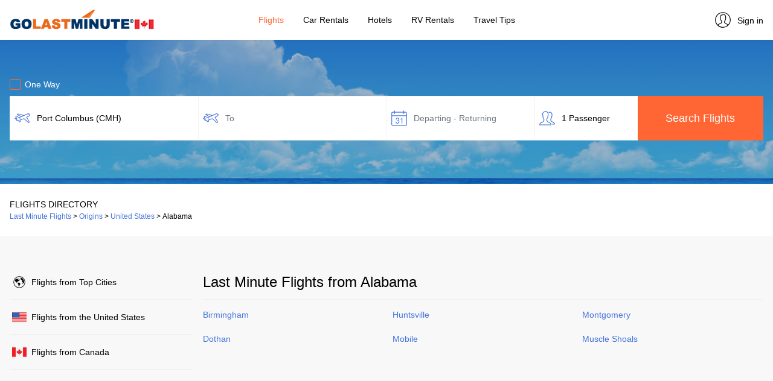

--- FILE ---
content_type: text/html; charset=UTF-8
request_url: https://www.golastminute.ca/flights-from/usa/alabama/
body_size: 5845
content:
<!DOCTYPE html>
<html lang="en">
<head>
	<title>Last Minute Flights from Alabama | GoLastMinute Canada</title>
	<meta charset="utf-8" />
	<meta name="viewport" content="width=device-width, initial-scale=1" />
	<meta name="title" content="Last Minute Flights from Alabama | GoLastMinute Canada" />
	<meta name="description" content="Get great deals on cheap flights from Alabama. Compare top airline and booking sites to save big." />
	<link rel="alternate" hreflang="x-default" href="https://www.golastminute.com/flights-from/usa/alabama/" />
	<link rel="alternate" hreflang="en-us" href="https://www.golastminute.com/flights-from/usa/alabama/" />
	<link rel="alternate" hreflang="es-us" href="https://es.golastminute.com/vuelos-desde/estados-unidos/alabama/" />
	<link rel="alternate" hreflang="en-ca" href="https://www.golastminute.ca/flights-from/usa/alabama/" />
	<link rel="alternate" hreflang="es-mx" href="https://www.golastminute.mx/vuelos-desde/estados-unidos/alabama/" />
	<link rel="alternate" hreflang="en-gb" href="https://www.bamgo.com/flights-from/usa/alabama/" />
	<link rel="canonical" href="https://www.golastminute.ca/flights-from/usa/alabama/" />
	<meta property="og:locale" content="en_CA" />
	<meta property="og:url" content="https://www.golastminute.ca/flights-from/usa/alabama/" />
	<meta property="og:type" content="website" />
	<meta property="og:image" content="https://cdn1.travelsite.io/blog/storage/app/media/www_golastminute_ca/hero/Flights.jpg?version=1760434554" />
	<meta property="og:title" content="Last Minute Flights from Alabama | GoLastMinute Canada" />
	<meta property="og:description" content="Get great deals on cheap flights from Alabama. Compare top airline and booking sites to save big." />
	<meta property="og:site_name" content="GoLastMinute Canada" />
	<meta property="article:publisher" content="https://www.facebook.com/golastminute/" />
	<meta name="twitter:card" content="summary_large_image" />
	<meta name="twitter:description" content="Get great deals on cheap flights from Alabama. Compare top airline and booking sites to save big." />
	<meta name="twitter:title" content="Last Minute Flights from Alabama | GoLastMinute Canada" />
	<meta name="twitter:site" content="@golastminute" />
	<meta name="twitter:image" content="https://cdn1.travelsite.io/blog/storage/app/media/www_golastminute_ca/hero/Flights.jpg?version=1760434554" />
	<!-- favicon generics -->
	<link rel="icon" href="//cdn1.travelsite.io/blog/storage/app/media/www_golastminute_ca/favicon/favicon.ico?version=1760434554" type="image/x-icon" />
	<link rel="icon" href="//cdn1.travelsite.io/blog/storage/app/media/www_golastminute_ca/favicon/favicon.png?version=1760434554" sizes="16x16" />
	<link rel="icon" href="//cdn1.travelsite.io/blog/storage/app/media/www_golastminute_ca/favicon/favicon-32.png?version=1760434554" sizes="32x32" />
	<link rel="icon" href="//cdn1.travelsite.io/blog/storage/app/media/www_golastminute_ca/favicon/favicon-57.png?version=1760434554" sizes="57x57" />
	<link rel="icon" href="//cdn1.travelsite.io/blog/storage/app/media/www_golastminute_ca/favicon/favicon-76.png?version=1760434554" sizes="76x76" />
	<link rel="icon" href="//cdn1.travelsite.io/blog/storage/app/media/www_golastminute_ca/favicon/favicon-96.png?version=1760434554" sizes="96x96" />
	<link rel="icon" href="//cdn1.travelsite.io/blog/storage/app/media/www_golastminute_ca/favicon/favicon-120.png?version=1760434554" sizes="120x120" />
	<link rel="icon" href="//cdn1.travelsite.io/blog/storage/app/media/www_golastminute_ca/favicon/favicon-128.png?version=1760434554" sizes="128x128" />
	<link rel="icon" href="//cdn1.travelsite.io/blog/storage/app/media/www_golastminute_ca/favicon/favicon-144.png?version=1760434554" sizes="144x144" />
	<link rel="icon" href="//cdn1.travelsite.io/blog/storage/app/media/www_golastminute_ca/favicon/favicon-152.png?version=1760434554" sizes="152x152" />
	<link rel="icon" href="//cdn1.travelsite.io/blog/storage/app/media/www_golastminute_ca/favicon/favicon-167.png?version=1760434554" sizes="167x167" />
	<link rel="icon" href="//cdn1.travelsite.io/blog/storage/app/media/www_golastminute_ca/favicon/favicon-180.png?version=1760434554" sizes="180x180" />
	<link rel="icon" href="//cdn1.travelsite.io/blog/storage/app/media/www_golastminute_ca/favicon/favicon-192.png?version=1760434554" sizes="192x192" />
	<link rel="icon" href="//cdn1.travelsite.io/blog/storage/app/media/www_golastminute_ca/favicon/favicon-195.png?version=1760434554" sizes="195x195" />
	<link rel="icon" href="//cdn1.travelsite.io/blog/storage/app/media/www_golastminute_ca/favicon/favicon-196.png?version=1760434554" sizes="196x196" />
	<link rel="icon" href="//cdn1.travelsite.io/blog/storage/app/media/www_golastminute_ca/favicon/favicon-228.png?version=1760434554" sizes="228x228" />
	<!-- end favicon generics -->
	<!-- Google Tag Manager -->
	<script data-cookieconsent="ignore">(function(w,d,s,l,i){w[l]=w[l]||[];w[l].push({'gtm.start':
	new Date().getTime(),event:'gtm.js'});var f=d.getElementsByTagName(s)[0],
	j=d.createElement(s),dl=l!='dataLayer'?'&l='+l:'';j.async=true;j.src=
	'https://www.googletagmanager.com/gtm.js?id='+i+dl;f.parentNode.insertBefore(j,f);
	})(window,document,'script','dataLayer','GTM-TG5QG3J');</script>
	<!-- End Google Tag Manager -->
	<!-- Cookiebot -->
	<script type="text/javascript">var Cookiebot_enabled = true;</script>
	<style type="text/css" id="CookieBotDialogStyle">
		#CybotCookiebotDialog {
			opacity: 0!important;
		}
		#CybotCookiebotDialog.active {
			opacity: 1!important;
		}
	</style>
	<!-- End Cookiebot -->
	<link rel="stylesheet" href="https://maxcdn.bootstrapcdn.com/bootstrap/4.2.1/css/bootstrap.min.css">
	<link rel="stylesheet" href="https://cdn1.travelsite.io/whitelabel/all/css/jquery-ui.min.css?version=1573633670">
	<link rel="stylesheet" href="https://cdn1.travelsite.io/whitelabel/all/css/jquery-ui.structure.min.css?version=1573633670">
	<link rel="stylesheet" href="https://cdn1.travelsite.io/whitelabel/all/css/jquery-ui.theme.min.css?version=1573633671">
	<link rel="stylesheet" href="https://cdn1.travelsite.io/whitelabel/all/css/jquery.daterangepicker.min.css?version=1561909130">
	<link rel="stylesheet" href="https://cdnjs.cloudflare.com/ajax/libs/bootstrap-select/1.13.2/css/bootstrap-select.min.css">
	<link rel="stylesheet" href="https://cdnjs.cloudflare.com/ajax/libs/bootstrap-slider/10.6.1/css/bootstrap-slider.min.css">
	<link rel="stylesheet" href="https://cdn1.travelsite.io/whitelabel/www.golastminute.ca/css/main.min.css?version=1752130442">
	<link rel="stylesheet" href="https://cdn1.travelsite.io/whitelabel/www.golastminute.ca/css/main.overrides.css?version=1760434554">
	<script type="text/javascript" src="https://cdn1.travelsite.io/whitelabel/all/javascript/languages/en.min.js?version=1752130442"></script>
	<script type="text/javascript" src="/whitelabel/www.golastminute.ca/javascript/flights.website.settings.min.js?version=1768714747"></script>
	<script type="text/javascript" src="https://ajax.googleapis.com/ajax/libs/jquery/3.3.1/jquery.min.js"></script>
	<script type="text/javascript" src="https://cdnjs.cloudflare.com/ajax/libs/popper.js/1.14.6/umd/popper.min.js"></script>
	<script type="text/javascript" src="https://cdn1.travelsite.io/whitelabel/all/javascript/cookies.min.js?version=1613657408"></script>
	<script type="text/javascript" src="https://cdnjs.cloudflare.com/ajax/libs/mobile-detect/1.4.4/mobile-detect.min.js"></script>
	<script type="text/javascript" src="https://cdn1.travelsite.io/whitelabel/all/javascript/devices.min.js?version=1575444201"></script>
	<script type="text/javascript" src="https://maxcdn.bootstrapcdn.com/bootstrap/4.2.1/js/bootstrap.min.js"></script>
	<script type="text/javascript" src="https://cdn1.travelsite.io/whitelabel/all/javascript/currencies.min.js?version=1727357035"></script>
	<script type="text/javascript" src="https://cdn1.travelsite.io/whitelabel/all/javascript/rates.min.js?version=1768647639"></script>
	<script type="text/javascript" src="https://cdn1.travelsite.io/whitelabel/all/javascript/main.min.js?version=1749463010"></script>
	<script type="text/javascript" src="https://cdn1.travelsite.io/whitelabel/all/javascript/jquery.leadspendemail.js?version=1582541812"></script>
	<script type="text/javascript" src="https://cdnjs.cloudflare.com/ajax/libs/moment.js/2.25.3/moment.min.js"></script>
	<script type="text/javascript" src="https://cdnjs.cloudflare.com/ajax/libs/bootstrap-growl/1.0.0/jquery.bootstrap-growl.min.js"></script>
	<script type="text/javascript" src="https://cdnjs.cloudflare.com/ajax/libs/bootstrap-select/1.13.2/js/bootstrap-select.min.js"></script>
	<script type="text/javascript" src="https://cdnjs.cloudflare.com/ajax/libs/bootstrap-slider/10.6.1/bootstrap-slider.min.js"></script>
	<script type="text/javascript" src="https://cdn1.travelsite.io/whitelabel/all/javascript/jquery-ui.min.js?version=1575444201"></script>
	<script type="text/javascript" src="https://cdn1.travelsite.io/whitelabel/all/javascript/jquery.daterangepicker.min.js?version=1623680529"></script>
	<script type="text/javascript" src="https://cdn1.travelsite.io/modules/flights/javascript/auto.en.min.js?version=1706524346"></script>
	<script type="text/javascript" src="https://cdn1.travelsite.io/modules/flights/javascript/cities.en.min.js?version=1706524346"></script>
	<script type="text/javascript" src="https://cdnjs.cloudflare.com/ajax/libs/fuse.js/3.4.5/fuse.min.js"></script>
	<script type="text/javascript" src="https://cdn1.travelsite.io/modules/flights/javascript/flights.min.js?version=1759841528"></script>
	<!-- Adsense -->
	<script async src="https://pagead2.googlesyndication.com/pagead/js/adsbygoogle.js?client=ca-pub-7204184543137298" crossorigin="anonymous"></script>
	<!-- End Adsense -->
</head><body class="bg-lighter">
	<!-- Google Tag Manager (noscript) -->
	<noscript><iframe src="https://www.googletagmanager.com/ns.html?id=GTM-TG5QG3J"
	height="0" width="0" style="display:none;visibility:hidden"></iframe></noscript>
	<!-- End Google Tag Manager (noscript) -->
	<div id="overlay" class="hidden"></div>
	<!-- Main Menu -->
	<nav class="navbar navbar-expand-lg mainmenu bg-white fixed-top box-shadow" id="navbar">
		<button class="navbar-toggler p-0 border-0" type="button" data-toggle="offcanvas">
			<span class="navbar-toggler-icon"></span>
		</button>
				<a class="navbar-brand logo" href="https://www.golastminute.ca/"><img data-src-1x="//cdn1.travelsite.io/blog/storage/app/media/www_golastminute_ca/logo/glm-ca-240x40px.png?version=1760434554" data-src-2x="//cdn1.travelsite.io/blog/storage/app/media/www_golastminute_ca/logo/glm-ca-480x80px.png?version=1760434554" alt="GoLastMinute Canada Logo" class="hide float-left" /></a>
		<div class="navbar-collapse offcanvas-collapse justify-content-center border-right" id="collapsibleNavbar">
			<ul class="navbar-nav">
																<li class="nav-item px-2">
				<a class="nav-link text-dark flights-item active text-selected" href="https://www.golastminute.ca/">Flights</a>
				</li>
																																																<li class="nav-item px-2">
					<a class="nav-link text-dark car-rentals-item" href="https://www.golastminute.ca/car-rentals">Car&nbsp;Rentals</a>
				</li>
																																				<li class="nav-item px-2">
					<a class="nav-link text-dark hotels-item" href="https://www.golastminute.ca/hotels/">Hotels</a>
				</li>
																																																								<li class="nav-item px-2">
					<a class="nav-link text-dark rv-rentals-item" href="https://www.golastminute.ca/rv-rentals/">RV&nbsp;Rentals</a>
				</li>
																<li class="nav-item px-2">
				<a class="nav-link text-dark blog-item" href="https://www.golastminute.ca/blog/">Travel&nbsp;Tips</a>
				</li>
																																			</ul>
		</div>
		<div class="navbar-brand profile">
						<a class="profile-link text-dark" href="https://www.golastminute.ca/user-profile/"><img data-src="https://cdn1.travelsite.io/whitelabel/www.golastminute.ca/images/profile.png" width="32" alt="GoLastMinute Canada User Profile" height="32" class="hide" /><span>Sign in</span></a>
					</div>
	</nav>
	<!-- /Main Menu -->

	<!-- Main Page Content -->
	<section id="main" style="padding-top: 59px;" class="bg-light">
<div class="jumbotron bg-white bg-search flights jumbotron-fluid mb-0">
	<div class="container">
		<form action="#" method="post" novalidate="novalidate">
			<div class="row">
				<div class="col-lg-12 px-0">
					<div class="checkbox">
						<label class="text-white">
							<input type="checkbox" value="" id="is_oneway">
							<span class="cr"><i class="cr-icon fa fa-check"></i></span>
							One Way						</label>
					</div>
				</div>
				<div class="col-lg-3 col-md-6 bg-white px-0 mb-2">
					<input type="text" class="form-control px-1 py-input autocomplete" name="departure_city" id="departure_city" placeholder="From" autocomplete="off">
				</div>
				<div class="col-lg-3 col-md-6 bg-white px-0 mb-2">
					<input type="text" class="form-control px-1 py-input autocomplete" name="arrival_city" id="arrival_city" placeholder="To" autocomplete="off">
				</div>
				<div class="col-lg-2 col-md-4 bg-white px-0 input-daterange mb-2">
					<input type="text" class="form-control px-1 py-input daterange" name="daterange" id="daterange" value="" placeholder="Departing - Returning" autocomplete="off" readonly="readonly">
					<input type="text" class="form-control px-1 py-input daterange hide" name="singledate" id="singledate" value="" placeholder="Departing" autocomplete="off" readonly="readonly">
				</div>
				<div class="col-lg-2 col-md-4 bg-white px-0 input-passengers mb-2">
					<input type="text" class="form-control px-1 py-input passengers" name="passengers" id="passengers" value="1 Passenger" data-value="1|0" placeholder="Passengers" autocomplete="off" readonly="readonly">
					<div id="passengersContainer" class="mt-1 hide">
						<div class="passengers-top-bar text-center py-3 show-mobile"><span class="text-dark font-weight-bold calendar-main-title">Passengers</span><a class="py-0 my-0 close-passengers">×</a></div>
						<div class="passengers-details">
							<div class="form-group">
								<label class="control-label"><strong>Adults</strong></label>
								<div class="input-group number-spinner adults">
									<button type="button" class="btn btn-increment" data-dir="dwn"><i class="fa fa-minus"></i></button>
									<input type="text" class="form-control text-center border-0 mx-1" value="1" min="1" max="8" disabled="disabled">
									<button type="button" class="btn btn-increment" data-dir="up"><i class="fa fa-plus"></i></button>
								</div>
								<div class="border-bottom border-thin my-3"></div>
								<label class="control-label"><strong>Children</strong></label>
								<div class="input-group number-spinner children">
									<button type="button" class="btn btn-increment" data-dir="dwn"><i class="fa fa-minus"></i></button>
									<input type="text" class="form-control text-center border-0 mx-1" value="0" min="0" max="8" disabled="disabled">
									<button type="button" class="btn btn-increment" data-dir="up"><i class="fa fa-plus"></i></button>
								</div>
							</div>
						</div>
						<a class="btn btn-clear px-0 float-left">Clear</a>
						<button type="button" class="btn btn-search text-white float-right">Done</button>
					</div>
				</div>
				<div class="col-lg-2 col-md-4 px-0 mb-2 remove-mobile">
					<button type="button" class="btn btn-search text-white font-weight-bold w-100 h-100 submit" onclick="validateForm();">Search Flights</button>
				</div>
			</div>
						<div class="row">
				<div class="col-lg-6 col-md-12 px-0 mx-auto hide">
					<input type="text" class="form-control bg-translucid text-white border-0 pl-1 py-input email-white profile-input round-all" name="email_address" id="email_address" placeholder="Enter Email for Price Alerts" autocomplete="off">
					<div class="checkbox fares">
						<label class="mt-2 text-white font-weight-bold">
							<input type="checkbox" value="" checked="checked" id="set_route">
							<span class="cr"><i class="cr-icon fa fa-check"></i></span>
							Add to Fare Alerts						</label>
					</div>
				</div>
			</div>
						<div class="row">
				<div class="col-lg-2 col-md-4 px-0 mb-2 show-mobile">
					<button type="button" class="btn btn-search text-white font-weight-bold w-100 h-100 submit" onclick="validateForm();">Search Flights</button>
				</div>
			</div>
		</form>
	</div>
</div>
<div class="jumbotron jumbotron-fluid px-0 py-4 mb-0 bg-white">
	<div class="container">
		<div class="row">
			<div class="col-12 text-dark font-weight-bold text-uppercase px-0">Flights Directory</div>
			<div class="col-12 px-0 small">
				<ol vocab="https://schema.org/" typeof="BreadcrumbList" class="d-inline p-0">
																<li property="itemListElement" typeof="ListItem" class="d-inline">
						<a property="item" typeof="WebPage"
							href="https://www.golastminute.ca/flights/">
						<span property="name">Last Minute Flights</span></a>
						<meta property="position" content="1">
					</li>
					&gt;
																						<li property="itemListElement" typeof="ListItem" class="d-inline">
						<a property="item" typeof="WebPage"
							href="https://www.golastminute.ca/flights-from/top-cities/">
						<span property="name">Origins</span></a>
						<meta property="position" content="2">
					</li>
					&gt;
																						<li property="itemListElement" typeof="ListItem" class="d-inline">
						<a property="item" typeof="WebPage"
							href="https://www.golastminute.ca/flights-from/usa/">
						<span property="name">United States</span></a>
						<meta property="position" content="3">
					</li>
					&gt;
																						<li property="itemListElement" typeof="ListItem" class="d-inline font-weight-bold">
						<span property="name">Alabama</span>
						<meta property="position" content="4">
					</li>
															</ol>
			</div>
		</div>
	</div>
</div>
<div class="jumbotron jumbotron-fluid px-0 py-4 mb-0 bg-lighter city-directory">
	<div class="container">
		<div class="row py-md-4">
			<div class="col-12 col-md-3 px-0 pr-md-2">
				<ul class="list-unstyled regions-list px-0 mx-0">
										<li class="py-3 border-bottom"><a href="https://www.golastminute.ca/flights-from/top-cities/" class="text-dark directory top-cities"><span class="remove-tablet">Flights from </span>Top Cities</a>
										<li class="py-3 border-bottom"><a href="https://www.golastminute.ca/flights-from/usa/" class="text-dark directory usa active"><span class="remove-tablet">Flights from the </span>United States</a>
										<li class="py-3 border-bottom"><a href="https://www.golastminute.ca/flights-from/canada/" class="text-dark directory canada"><span class="remove-tablet">Flights from </span>Canada</a>
									</ul>
			</div>
			<div class="col-12 col-md-9 px-0 pl-md-2">
				<h1 class="text-left border-bottom directory-title">Last Minute Flights from Alabama</h1>
				<div class="row">
					<div class="col-12 px-0">
						<ul class="list-unstyled cities-list mt-2">
																																			<li class="mt-4"><h2 class="mb-0"><a href="https://www.golastminute.ca/flights/birmingham/" >Birmingham</a></h2></li>
																												<li class="mt-4"><h2 class="mb-0"><a href="https://www.golastminute.ca/flights/dothan/" >Dothan</a></h2></li>
																												<li class="mt-4"><h2 class="mb-0"><a href="https://www.golastminute.ca/flights/huntsville/" >Huntsville</a></h2></li>
																												<li class="mt-4"><h2 class="mb-0"><a href="https://www.golastminute.ca/flights/mobile/" >Mobile</a></h2></li>
																												<li class="mt-4"><h2 class="mb-0"><a href="https://www.golastminute.ca/flights/montgomery/" >Montgomery</a></h2></li>
																												<li class="mt-4"><h2 class="mb-0"><a href="https://www.golastminute.ca/flights/muscle-shoals/" >Muscle Shoals</a></h2></li>
													</ul>
					</div>
				</div>
			</div>
		</div>
	</div>
</div>


		<!-- Modals -->
				<div class="modal fade" id="alertsModal" tabindex="-1" role="dialog" aria-hidden="true">
			<div class="modal-dialog" role="document">
				<div class="modal-content">
					<div class="modal-body fare-alerts">
						<button type="button" class="close" data-dismiss="modal" aria-label="Close">
							<span aria-hidden="true">&times;</span>
						</button>
						<p class="text-center mt-2 route">
							<span class="text-calendar font-weight-bold modal-subtitle"></span>&nbsp;<img data-src="https://cdn1.travelsite.io/whitelabel/www.golastminute.ca/images/to.png" width="24" height="24" class="align-bottom" />&nbsp;<span class="text-calendar font-weight-bold modal-subtitle"></span>
						</p>
						<div class="modal-title text-center mt-3 mb-3">Create a Fare Alert</div>
						<p class="modal-subtitle text-center mb-3" data-search="Join Over 5M+ Subscribers!%NEW_LINE%Track Prices from %ORIG_AIRPORTCODE% to %DEST_AIRPORTCODE%." data-anywhere="Join Over 5M+ Subscribers!%NEW_LINE%Get Last-Minute Deals from %AIRPORTCODE%.">&nbsp;</p>
						<div>
							<input type="text" class="form-control mb-3 py-select email profile-input" name="email_address" placeholder="Enter your email address">
						</div>
						<div class="checkbox">
							<label class="mt-2 text-dark font-weight-normal">
								<input type="checkbox" value="" id="set_anywhere">
								<span class="cr"><i class="cr-icon fa fa-check"></i></span>
								<span class="anywhere-origin">Also Get the %AIRPORTCODE% > Anywhere Alert</span>
							</label>
						</div>
												<div class="checkbox">
							<label class="mt-2 text-dark font-weight-normal">
								<input type="checkbox" value="" id="set_newsletter">
								<span class="cr"><i class="cr-icon fa fa-check"></i></span>
								Also Get Deals Newsletters							</label>
						</div>
												<button type="button" class="btn btn-search text-white font-weight-bold w-100 mb-3 py-2" onclick="validateEmailForm(this);">Create Fare Alert</button>
						<p class="small text-muted text-center">We won't share your email and you can cancel anytime.&nbsp;<a class="text-muted" href="https://www.golastminute.ca/privacy-policy/" target="_blank">Privacy Policy</a>.</p>
					</div>
				</div>
			</div>
		</div>
		<div class="modal fade" id="alertsRentalModal" tabindex="-1" role="dialog" aria-hidden="true">
			<div class="modal-dialog" role="document">
				<div class="modal-content">
					<div class="modal-body fare-alerts">
						<button type="button" class="close" data-dismiss="modal" aria-label="Close">
							<span aria-hidden="true">&times;</span>
						</button>
						<p class="text-center mt-2 rental">
							<span class="text-calendar font-weight-bold modal-subtitle"></span>
						</p>
						<div class="modal-title text-center mt-3 mb-3">Create a Fare Alert</div>
						<p class="modal-subtitle text-center mb-3" data-search="Join Over 5M+ Subscribers!%NEW_LINE%Track Car Rental Prices in %AIRPORTCODE%.">&nbsp;</p>
						<div>
							<input type="text" class="form-control mb-3 py-select email profile-input" name="email_address" placeholder="Enter your email address">
						</div>
						<button type="button" class="btn btn-search text-white font-weight-bold w-100 mb-3 py-2" onclick="validateEmailForm(this);">Create Fare Alert</button>
						<p class="small text-muted text-center">We won't share your email and you can cancel anytime.&nbsp;<a class="text-muted" href="https://www.golastminute.ca/privacy-policy/" target="_blank">Privacy Policy</a>.</p>
					</div>
				</div>
			</div>
		</div>
		<div class="modal fade" id="successModal" tabindex="-1" role="dialog" aria-hidden="true">
			<div class="modal-dialog" role="document">
				<div class="modal-content">
					<div class="modal-body confirmation">
						<button type="button" class="close" data-dismiss="modal" aria-label="Close">
							<span aria-hidden="true">&times;</span>
						</button>
						<div class="modal-title text-center"></div>
						<div class="modal-list text-center py-2"></div>
						<div class="text-center py-2">
							<button type="button" class="btn btn-search text-white font-weight-bold px-5" data-dismiss="modal">Continue</button>
						</div>
					</div>
				</div>
			</div>
		</div>
		<div class="modal fade" id="successUnsubscribedModal" tabindex="-1" role="dialog" aria-hidden="true">
			<div class="modal-dialog" role="document">
				<div class="modal-content">
					<div class="modal-body confirmation">
						<button type="button" class="close" data-dismiss="modal" aria-label="Close">
							<span aria-hidden="true">&times;</span>
						</button>
						<div class="modal-title text-center"></div>
						<div class="modal-list text-center py-2"></div>
						<div class="text-center py-2">
							<button type="button" class="btn btn-search text-white font-weight-bold px-5 mb-2" data-dismiss="modal">Resubscribe and Continue</button><br />
							<button type="button" class="btn btn-remove px-0 py-0 my-0" data-dismiss="modal">Continue without resubscribing</button>
						</div>
					</div>
				</div>
			</div>
		</div>
						<div class="modal fade" id="alertModal" tabindex="-1" role="dialog" aria-hidden="true">
			<div class="modal-dialog" role="document">
				<div class="modal-content">
					<div class="modal-body validation">
						<button type="button" class="close" data-dismiss="modal" aria-label="Close">
							<span aria-hidden="true">&times;</span>
						</button>
						<div class="modal-title text-center">Please fix these errors</div>
						<div class="modal-list py-2"></div>
						<div class="text-center py-2">
							<button type="button" class="btn btn-search text-white font-weight-bold px-5" data-dismiss="modal">OK</button>
						</div>
					</div>
				</div>
			</div>
		</div>
	</section>
	<!-- /Main Page Content -->
	<footer class="bg-white footer" id="footer">
								<div class="container bg-white py-3 adsparent">
			<div class="row">
				<div class="col-12 px-0 pb-2 small text-center">Advertisements</div>
				<div class="col-12 px-0 text-center">
					<ins id="lp2d" class="websiteads adsbygoogle" style="display:block" data-ad-client="ca-pub-7204184543137298" data-ad-slot="7989190136" data-ad-format="auto" data-full-width-responsive="true"></ins>
					<ins id="lp2m" class="websiteads adsbygoogle" style="display:inline-block;width:300px;height:250px" data-ad-client="ca-pub-7204184543137298" data-ad-slot="5909821701"></ins>
				</div>
			</div>
		</div>
						<div class="container bg-white py-5">
									<div class="row">
				<div class="col-6 pl-0 col-sm-3">
					<div class="text-uppercase font-weight-bold small text-dark border-bottom border-thin pb-2">Navigation</div>
					<ul class="list-unstyled mt-2">
																		<li class="mb-4"><a class="small text-dark" href="https://www.golastminute.ca/about/">About Us</a></li>
																								<li class="mb-4"><a class="small text-dark" href="https://www.golastminute.ca/blog/">Travel Tips</a></li>
												<li class="mb-4"><a class="small text-dark" href="https://www.golastminute.ca/sitemap.xml">Sitemap</a></li>
																		<li class="mb-4"><a class="small text-dark" href="https://www.golastminute.ca/privacy-policy/" target="_blank">Privacy Policy</a></li>
																		<li class="mb-4"><a class="small text-dark" href="https://www.golastminute.ca/do-not-sell/" target="_blank">Do Not Sell My Personal Information</a></li>
																		<li class="mb-4 notice-disclaimer"><a class="small text-dark" href="https://www.golastminute.ca/disclosures/" target="_blank">Disclosures</a></li>
																	</ul>
				</div>
								<div class="col-6 px-0 col-sm-3">
					<div class="text-uppercase font-weight-bold small text-dark border-bottom border-thin pb-2">
													Profile											</div>
					<ul class="list-unstyled mt-2">
												<li class="mb-4"><a class="small text-dark profile-link" href="https://www.golastminute.ca/user-profile/"><span>Sign in</span></a></li>
						<li class="mb-4"><a class="small text-dark" href="https://www.golastminute.ca/user-profile/">Unsubscribe</a></li>
						<li class="mb-4"><!-- <span class="small font-weight-bold text-dark">Currency</span>&nbsp; --><select name="update_currency" id="update_currency" class="small"></select></li>
						<li class="mb-4"><!-- <span class="small font-weight-bold text-dark">Site</span>&nbsp; --><select name="update_site" id="update_site" class="small"></select></li>
											</ul>
				</div>
												<div class="col-6 px-0 pr-md-3 col-sm-3">
					<div class="text-uppercase font-weight-bold small text-dark border-bottom border-thin pb-2">Last Minute Deals</div>
					<ul class="list-unstyled mt-2">
																		<li class="mb-4"><a class="small text-dark" href="https://www.golastminute.ca/">Last Minute Flights</a></li>
																																																																		<li class="mb-4"><a class="small text-dark" href="https://www.golastminute.ca/car-rentals/">Last Minute Car Rentals</a></li>
																																																<li class="mb-4"><a class="small text-dark" href="https://www.golastminute.ca/hotels/">Last Minute Hotels</a></li>
																																																																														<li class="mb-4"><a class="small text-dark" href="https://www.golastminute.ca/rv-rentals/">Last Minute RV Rentals</a></li>
																																																											</ul>
				</div>
												<div class="col-6 pl-0 col-sm-3">
					<div class="text-uppercase font-weight-bold small text-dark border-bottom border-thin pb-2">City Directory</div>
					<ul class="list-unstyled mt-2">
												<li class="mb-4"><a class="small text-dark" href="https://www.golastminute.ca/flights-from/top-cities/">Flights from Top Cities</a></li>
																		<li class="mb-4"><a class="small text-dark" href="https://www.golastminute.ca/destinations/top-cities/">Deals to Top Cities</a></li>
											</ul>
				</div>
											</div>
			<div class="row px-0 position-relative border-top border-thin">
				<div class="col-12 col-sm-6 px-0 social-parent">
					<ul class="list-unstyled list-inline mb-0 pt-2 w-100 text-center text-sm-left">
												<li class="list-inline-item small text-dark">Follow us on:</li>
																		<li class="list-inline-item social-container"><a class="text-dark" href="https://www.facebook.com/golastminute/" target="_blank"><img class="social" alt="facebook" src="https://cdn1.travelsite.io/whitelabel/www.golastminute.ca/images/facebook@2x.png" width="24" height="24" /></a></li>
																								<li class="list-inline-item social-container"><a class="text-dark" href="https://www.twitter.com/golastminute/" target="_blank"><img class="social" alt="twitter" src="https://cdn1.travelsite.io/whitelabel/www.golastminute.ca/images/twitter@2x.png" width="24" height="24" /></a></li>
																		<li class="list-inline-item social-container"><a class="text-dark" href="https://www.pinterest.com/golastminute" target="_blank"><img class="social" alt="pinterest" src="https://cdn1.travelsite.io/whitelabel/www.golastminute.ca/images/pinterest@2x.png" width="24" height="24" /></a></li>
											</ul>
				</div>
				<div class="col-12 col-sm-6 px-0 powered-parent">
														</div>
			</div>
		</div>
		<div class="jumbotron bg-lightest jumbotron-fluid mb-0 py-5 px-1 text-center">
			<div class="container">
				<p class="small text-muted p-0 m-0">Copyright &copy; 2026 <a class="text-muted" href="https://www.graphicbomb.com/" target="_blank">GraphicBomb</a>. All Rights Reserved.</p>
							</div>
		</div>
	</footer>
</body>
</html>

--- FILE ---
content_type: text/html; charset=UTF-8
request_url: https://www.golastminute.ca/ajax/user-list-sites/?_=1768714748700
body_size: 119
content:
{"error":false,"available_sites":{"www.golastminute.com":"United States (English)","es.golastminute.com":"Estados Unidos (Espa\u00f1ol)","www.golastminute.ca":"Canada (English)","www.golastminute.mx":"Mexico (Espa\u00f1ol)","www.bamgo.com":"United Kingdom (English)"},"selected_site":"www.golastminute.ca"}

--- FILE ---
content_type: text/html; charset=UTF-8
request_url: https://www.golastminute.ca/ajax/user-list-currency/?_=1768714748705
body_size: 893
content:
{"error":false,"available_currencies":{"USD":"$","EUR":"\u20ac","CAD":"C$","GBP":"\u00a3","AED":"AED","AFN":"AFN","ALL":"Lek","AMD":"\u0564\u0580.","ANG":"NAf.","AOA":"Kz","ARS":"$","AUD":"$","AWG":"Afl.","AZN":"\u20bc","BAM":"\u041a\u041c","BBD":"$","BDT":"BDT","BGN":"\u043b\u0432.","BHD":"\u062f.\u0628.\u200f","BIF":"FBu","BMD":"$","BND":"$","BOB":"Bs","BRL":"R$","BSD":"$","BTN":"Nu.","BWP":"P","BYN":"Br","BZD":"BZ$","CDF":"FC","CHF":"CHF","CLP":"$","CNY":"\u00a5","COP":"$","CRC":"\u20a1","CUC":"CUC","CUP":"$MN","CVE":"$","CZK":"K\u010d","DJF":"Fdj","DKK":"kr.","DOP":"RD$","DZD":"\u062f.\u062c.\u200f","EGP":"\u062c.\u0645.\u200f","ERN":"Nfk","ETB":"Br","FJD":"$","GEL":"\u20be","GHS":"GH\u00a2","GIP":"\u00a3","GMD":"D","GNF":"FG","GTQ":"Q","GYD":"$","HKD":"HK$","HNL":"L.","HRK":"kn","HTG":"G","HUF":"Ft","IDR":"Rp","ILS":"\u20aa","INR":"\u20b9","IQD":"\u062f.\u0639.\u200f","IRR":"\u0631\u064a\u0627\u0644","ISK":"kr.","JMD":"J$","JOD":"\u062f.\u0627.\u200f","JPY":"\u00a5","KES":"S","KGS":"\u0441\u043e\u043c","KHR":"KHR","KMF":"CF","KPW":"\u20a9","KRW":"\u20a9","KWD":"\u062f.\u0643.\u200f","KYD":"$","KZT":"\u0422","LAK":"\u20ad","LBP":"\u0644.\u0644.\u200f","LKR":"Rp","LRD":"$","LSL":"M","LYD":"\u062f.\u0644.\u200f","MAD":"\u062f.\u0645.\u200f","MDL":"lei","MGA":"Ar","MKD":"\u0434\u0435\u043d.","MMK":"K","MNT":"\u20ae","MOP":"MOP$","MRO":"UM","MUR":"Rs","MVR":"MVR","MWK":"MK","MXN":"$","MYR":"RM","MZN":"MT","NAD":"$","NGN":"\u20a6","NIO":"C$","NOK":"kr","NPR":"\u0930\u0941","NZD":"$","OMR":"\u0631.\u0639.\u200f","PAB":"B\/.","PEN":"S\/.","PGK":"K","PHP":"P","PKR":"Rs","PLN":"z\u0142","PYG":"Gs","QAR":"\u0631.\u0642.\u200f","RON":"lei","RSD":"\u0414\u0438\u043d.","RUB":"\u20bd","RWF":"RWF","SAR":"SAR","SBD":"$","SCR":"Rs","SDG":"\u062c.\u0633.\u200f","SEK":"SEK","SGD":"$","SHP":"\u00a3","SLL":"Le","SOS":"S","SRD":"$","STD":"Db","SYP":"\u0644.\u0633.\u200f","SZL":"E","THB":"\u0e3f","TJS":"TJS","TMT":"m","TND":"\u062f.\u062a.\u200f","TOP":"T$","TRY":"TL","TTD":"TT$","TWD":"NT$","TZS":"TSh","UAH":"\u0433\u0440\u043d.","UGX":"USh","UYU":"$U","UZS":"\u0441\u045e\u043c","VND":"\u20ab","VUV":"VT","WST":"WS$","XAF":"F","XCD":"$","XOF":"F","XPF":"F","YER":"\u0631.\u064a.\u200f","ZAR":"R","ZMW":"ZK"},"selected_currency":"CAD"}

--- FILE ---
content_type: text/html; charset=UTF-8
request_url: https://www.golastminute.ca/ajax/set-cookies/?_=1768714752494
body_size: 528
content:
{"error":false,"country":{"long":316270053,"code":"US","region":"OH","latitude":39.9625,"longitude":-83.0061,"timezone_offset":300}}

--- FILE ---
content_type: text/html; charset=UTF-8
request_url: https://www.golastminute.ca/ajax/set-cookies/?_=1768714752524
body_size: 528
content:
{"error":false,"country":{"long":316270053,"code":"US","region":"OH","latitude":39.9625,"longitude":-83.0061,"timezone_offset":300}}

--- FILE ---
content_type: text/html; charset=utf-8
request_url: https://www.google.com/recaptcha/api2/aframe
body_size: 183
content:
<!DOCTYPE HTML><html><head><meta http-equiv="content-type" content="text/html; charset=UTF-8"></head><body><script nonce="IxGiSc9uVnxOqfBivkubzg">/** Anti-fraud and anti-abuse applications only. See google.com/recaptcha */ try{var clients={'sodar':'https://pagead2.googlesyndication.com/pagead/sodar?'};window.addEventListener("message",function(a){try{if(a.source===window.parent){var b=JSON.parse(a.data);var c=clients[b['id']];if(c){var d=document.createElement('img');d.src=c+b['params']+'&rc='+(localStorage.getItem("rc::a")?sessionStorage.getItem("rc::b"):"");window.document.body.appendChild(d);sessionStorage.setItem("rc::e",parseInt(sessionStorage.getItem("rc::e")||0)+1);localStorage.setItem("rc::h",'1768714752801');}}}catch(b){}});window.parent.postMessage("_grecaptcha_ready", "*");}catch(b){}</script></body></html>

--- FILE ---
content_type: text/css;charset=UTF-8
request_url: https://cdn1.travelsite.io/whitelabel/www.golastminute.ca/css/main.min.css?version=1752130442
body_size: 17075
content:
@import url(https://maxcdn.bootstrapcdn.com/font-awesome/4.7.0/css/font-awesome.min.css);html{position:relative;min-height:100%}body{color:#000;font-size:.875rem}body.no-overflow{overflow:hidden}a,a:active,a:hover,a:visited{color:#4574dc}.small,small{font-size:85.71428571428571%}.hide{display:none}.cursor-pointer{cursor:pointer}.vertical-align{display:flex;justify-content:center;align-items:center;height:100%}.bg-white{background-color:#fff!important}.bg-darker{background-color:#ccc!important}.bg-light{background-color:#efefef!important}.bg-lighter{background-color:#f8f8f8!important}.bg-lightest{background-color:#fafafa!important}.bg-calendar{background-color:#ffc!important}.bg-search.flights{background-image:linear-gradient(rgba(0,0,0,.5),rgba(0,0,0,.5)),url(../images/Flights.jpg);background-repeat:no-repeat;-webkit-background-size:cover;-moz-background-size:cover;-o-background-size:cover;background-size:cover;background-position:center center}.bg-search.hotels{background-image:linear-gradient(rgba(0,0,0,.5),rgba(0,0,0,.5)),url(../images/Hotels.jpg);background-repeat:no-repeat;-webkit-background-size:cover;-moz-background-size:cover;-o-background-size:cover;background-size:cover;background-position:center center}.bg-search.packages{background-image:linear-gradient(rgba(0,0,0,.5),rgba(0,0,0,.5)),url(../images/Packages.jpg);background-repeat:no-repeat;-webkit-background-size:cover;-moz-background-size:cover;-o-background-size:cover;background-size:cover;background-position:center center}.bg-search.rv-rentals{background-image:linear-gradient(rgba(0,0,0,.5),rgba(0,0,0,.5)),url(../images/RVRentals.jpg);background-repeat:no-repeat;-webkit-background-size:cover;-moz-background-size:cover;-o-background-size:cover;background-size:cover;background-position:center center}.bg-search.cruises{background-image:linear-gradient(rgba(0,0,0,.5),rgba(0,0,0,.5)),url(../images/Cruises.jpg);background-repeat:no-repeat;-webkit-background-size:cover;-moz-background-size:cover;-o-background-size:cover;background-size:cover;background-position:center center}.bg-search.cars{background-image:linear-gradient(rgba(0,0,0,.5),rgba(0,0,0,.5)),url(../images/Cars.jpg);background-repeat:no-repeat;-webkit-background-size:cover;-moz-background-size:cover;-o-background-size:cover;background-size:cover;background-position:center center}.bg-search-results{background-color:#036!important}.bg-search-form{background-color:#369}.bg-light-blue{background-color:#f5f8ff}.bg-translucid{background-color:rgba(0,0,0,.3)!important}.bg-translucid::-webkit-input-placeholder{color:#fafafa}.bg-translucid::-moz-placeholder{color:#fafafa}.bg-translucid:-ms-input-placeholder{color:#fafafa!important}.bg-translucid::-ms-input-placeholder{color:#fafafa}.bg-translucid::placeholder{color:#fafafa}h1{font-size:1.5rem}h2{font-size:1.125rem}h3{font-size:.875rem}h4{font-size:.75rem}h1.main-form-title{font-size:3rem;font-weight:400}h1.directory-title{font-size:1.5rem;line-height:3.5rem}h1.profile-main-title{font-size:1.5rem}h1.profile-title{font-size:.875rem}h2.main-form-subtitle{font-size:1.5rem;font-weight:400}h2.profile-subtitle{font-size:1.875rem}h2.second-title{font-size:1.5rem}h2.second-title.fare-compare-top-left,h2.second-title.fare-compare-top-right{font-size:1.5rem}h2.second-title.fare-compare-top-left .number,h2.second-title.fare-compare-top-right .number{font-size:2.25rem}h2.cruise{font-size:3rem}h2.car-title{font-size:3rem}h2.filters-title{font-size:1.125rem}h2.filters-sub-title{font-size:.875rem}h2.loading-title{font-size:1.125rem}h2.main-title{font-size:1.125rem}h2.more-fares{font-size:1.125rem}h3.no-results-title{font-size:.875rem}h3.all-fares-title{font-size:1.125rem}h3.hotel-title{font-size:1.25rem}h3.car-title{font-size:1.5rem}p.car-subtitle{font-size:1.125rem}p.car-subtitle span{font-size:2.5rem}.tips-section h2{font-size:3rem;font-weight:400}.tips-section p{font-size:1.125rem}.btn.bigger,.tips-section .btn{font-size:1.125rem}.blog-section h3{font-size:1.875rem}.blog-section p{font-size:.875rem}.cities-list h3{font-size:.875rem;font-weight:400}.about-section h3{font-size:1.5rem}.fare-compare .btn{font-size:1.125rem}.subscribe-section .first-title{font-size:1.125rem;font-weight:400}.subscribe-section .second-title{font-size:1.875rem;font-weight:500}.subscribe-section .third-title{font-size:.875rem;font-weight:400}.subscribe-section .btn{font-size:1.125rem}#cruise-lines h3{font-size:1.875rem}.nlg-section h3{font-size:1.5rem}.city-guide-section h3{font-size:1.5rem}.weather-section h3{font-size:1.5rem}p.second-title{font-size:1.5rem;font-weight:500;margin-bottom:.5rem;line-height:1.2}p.third-title{font-size:1.125rem;font-weight:500;margin-bottom:.5rem;line-height:1.2}.calendar-main-title{font-size:1.125rem}.calendar-title{font-size:1.125rem;line-height:1.5rem}.calendar-subtitle{font-size:.875rem}.text-body,.text-dark{color:#000!important}.text-gray{color:#666!important}.text-calendar{color:#4574dc!important}.text-muted{color:#ccc!important}.text-selected,.text-selected:hover{color:#ff6634!important}.navbar-brand.profile .alerts-link span,.navbar-brand.profile .profile-link span,.navbar-brand.profile .signout-link{font-size:.875rem}.navbar-nav .nav-link{font-size:.875rem;font-weight:500}.nav-link.active{font-weight:500}.grid-container .nav-link.active{background-color:#fff!important}.fare-compare-tabs .nav-link.active{background-color:#036!important;color:#fff!important}.font-weight-bold{font-weight:500!important}.btn{font-size:.875rem}.btn.btn-search{background-color:#ff6634!important;border-radius:2px}.btn.btn-search.submit{font-size:1.125rem;border-top-right-radius:2px;border-bottom-right-radius:2px;border-top-left-radius:0;border-bottom-left-radius:0}.btn.btn-search#submit{border-top-right-radius:2px;border-bottom-right-radius:2px;border-top-left-radius:0;border-bottom-left-radius:0}.btn.btn-search.continue-btn{font-size:1.125rem;border-radius:2px}.btn.btn-search:active,.btn.btn-search:hover{background-color:#e45e32!important}.btn.btn-search.expandable,.btn.btn-search.redirect{font-size:.875rem!important;border-radius:2px}.btn.btn-search.signup{border-radius:inherit}.btn.btn-primary{background-color:#4574dc!important;border-radius:2px}.btn.btn-primary:active,.btn.btn-primary:hover{background-color:#3364cf!important}.btn.btn-secondary{border-color:#efefef;background-color:#efefef;color:#4574dc!important;border-radius:2px}.btn.btn-secondary:active,.btn.btn-secondary:hover{border-color:#e8e8e8!important;background-color:#e8e8e8!important;color:#4574dc!important}.btn-remove{background-color:#fff!important;color:#4574dc!important}.btn-remove:active,.btn-remove:hover{background-color:#fff!important;color:#3364cf!important}.btn-increment{border-radius:50%!important;border:1px solid #4574dc;color:#4574dc!important;background-color:#fff!important}.btn-increment:active,.btn-increment:hover{color:#3364cf!important;background-color:#fff!important}.btn.btn-more{background-color:#fff!important;color:#4574dc!important;border-radius:2px}.btn.btn-more:active,.btn.btn-more:hover{background-color:#fff!important;color:#3364cf!important}.btn-select{background-color:#fff!important}.weekend .btn-select{background-color:#fafafa!important}.cars .btn-select{padding:0 .75rem 0 0;height:100%;line-height:4.625rem}.compare.cars .btn-select{line-height:3rem;margin-top:1px;height:calc(100% - 2px)}.cars .btn-select .filter-option-inner-inner{text-align:right;margin-right:.25rem}.btn-clear{color:#4574dc!important;font-weight:700}.btn-clear:active,.btn-clear:hover{color:#3364cf!important}.month-calendar-heading .btn-clear{background-color:#efefef;line-height:2.5rem;padding:0 .5rem;border:none}.btn.btn-agent-normal{background-color:#fff!important;color:#4574dc!important;font-size:.875rem!important}.btn.btn-agent-normal:active,.btn.btn-agent-normal:hover{background-color:#fff!important;color:#3364cf!important}.btn.btn-agent-recommended{background-color:#fff!important;color:#ff6634!important;border:1px solid #ff6634!important;font-size:.875rem!important;border-radius:2px}.btn.btn-agent-recommended:active,.btn.btn-agent-recommended:hover{background-color:#fff!important;color:#e45e32!important;border:1px solid #e45e32!important}.btn.btn-smartfares{background-color:#f78420!important;background-image:url(../images/phone.png);background-repeat:no-repeat;background-position:.25rem center;background-size:24px 24px;padding-left:2.5rem!important;border-radius:2px}.btn.btn-smartfares:active,.btn.btn-smartfares:hover{background-color:#f78420!important}.btn-reset{background-color:transparent!important;color:#4574dc!important}.btn-reset-normal:active,.btn-reset-normal:hover{background-color:transparent!important;color:#3364cf!important}.box-shadow{-webkit-box-shadow:0 0 6px 0 rgba(0,0,0,.05);-moz-box-shadow:0 0 6px 0 rgba(0,0,0,.05);box-shadow:0 0 6px 0 rgba(0,0,0,.05)}.box-shadow2{-webkit-box-shadow:0 4px 16px 0 rgba(0,0,0,.2);-moz-box-shadow:0 4px 16px 0 rgba(0,0,0,.2);box-shadow:0 4px 16px 0 rgba(0,0,0,.2)}.box-shadow3{-webkit-box-shadow:0 0 12px 0 rgba(0,0,0,.05);-moz-box-shadow:0 0 12px 0 rgba(0,0,0,.05);box-shadow:0 0 12px 0 rgba(0,0,0,.05)}.border{border:2px solid #f1f1f1!important}.border-top{border-top:2px solid #f1f1f1!important}.border-right{border-right:2px solid #f1f1f1!important}.border-bottom{border-bottom:2px solid #f1f1f1!important}.border-left{border-left:2px solid #f1f1f1!important}.w-33{width:33.33%!important}.w-33:nth-child(2){line-height:2.5rem;margin-bottom:0}.border-thin,.btn.border{border-width:1px!important}.modal-open{overflow:auto!important;padding-right:0!important}.modal-open .modal{padding-right:0!important}.modal-open .navbar{padding-right:1rem!important}.modal-open .navbar.submenu{padding-right:0!important}.modal-content{border-radius:0;-webkit-box-shadow:0 20px 20px 0 rgba(0,0,0,.4);-moz-box-shadow:0 20px 20px 0 rgba(0,0,0,.4);box-shadow:0 20px 20px 0 rgba(0,0,0,.4)}.modal-content .close,.modal-content .close:hover{color:#4574dc;opacity:1}.modal-title{font-size:1.5rem;font-weight:500}.modal-subtitle{font-size:1.125rem}.modal-body .modal-list ul{padding:0;margin:0}.modal-body .modal-list ul li:before{content:'\b7\a0';position:absolute;right:100%}.modal-body .modal-list ul li{list-style:none;position:relative;margin-left:.5rem;font-size:1.125rem}.modal-dialog button.close{user-select:none;outline:0}.modal-dialog.overlay{max-width:50rem}.modal-dialog.overlay .modal-content{border-radius:.5rem;background-color:#fafafa}.modal-dialog.overlay .modal-body{padding:1rem 1rem 2rem 1rem}.modal-dialog.overlay .modal-title{color:#072e55;font-size:2rem}.modal-dialog.overlay .modal-body button.close{color:#033655}.modal-dialog.overlay .modal-body .summary-info{color:#072e55;font-size:1.25rem;font-weight:500;line-height:150%}.modal-dialog.overlay .modal-body .summary-info .flight{background-image:url(../images/overlay_plane.png);background-position:left center;padding-top:0!important;padding-left:2.5rem!important;display:inline-block;line-height:2rem}.modal-dialog.overlay .modal-body .summary-info .destination{background-image:url(../images/overlay_destination.png);background-position:left center;padding-top:0!important;padding-left:2.5rem!important;display:inline-block;line-height:2rem}.modal-dialog.overlay .modal-body .summary-info .daterange{background-image:url(../images/overlay_calendar.png);background-position:left center;padding-top:0!important;padding-left:2.5rem!important;display:inline-block;line-height:2rem}.modal-dialog.overlay .modal-body .overlay-offers{overflow:auto;max-height:31.5rem}.modal-dialog.overlay .modal-body .provider-container{border-radius:.5rem;background-color:#fff;-webkit-box-shadow:0 2px 4px rgba(0,0,0,.2);-moz-box-shadow:0 2px 4px rgba(0,0,0,.2);box-shadow:0 2px 4px rgba(0,0,0,.2);padding:2px 0}.modal-dialog.overlay .modal-body .provider-container:hover{transform:scale(1.005)}.modal-dialog.overlay .modal-body .provider-container a{line-height:80px;display:inline-block}.modal-dialog.overlay .modal-body .provider-container .flex-container{display:flex;width:100%;height:80px;justify-content:center;align-items:center}.modal-dialog.overlay .modal-body .provider-container .flex-container .first-column{flex:1}.modal-dialog.overlay .modal-body .provider-container .flex-container .first-column .provider-logo{max-width:100%;max-height:80px;height:auto}.modal-dialog.overlay .modal-body .provider-container button{padding:1rem .5rem;border-radius:.5rem}@media only screen and (max-width:54rem){.modal-dialog.overlay{margin:4rem 2rem!important}}@media only screen and (max-width:575px){.modal-dialog.overlay{margin:.5rem!important}.modal-dialog.overlay .modal-title{font-size:1.25rem}.modal-dialog.overlay .modal-body .summary-info{font-size:.875rem}}.notice-1,.notice-2{font-size:1.125rem}.notice-disclaimer,.notice-privacy{font-size:.875rem;font-weight:500}.navbar.mainmenu{z-index:1031}.navbar-brand{width:222px}.navbar-brand.logo{text-align:left}.navbar-brand.logo img{width:240px;height:40px}.navbar-brand.profile{text-align:right;margin-right:0;margin-left:1rem}.navbar-brand.profile span{margin-left:.5rem}.navbar-toggler{outline:0!important;text-align:left}.navbar-toggler-icon{width:33px!important;height:24px!important;background-image:url(../images/menu.png)!important;background-size:32px 32px;background-position:left center}.navbar-toggler.open .navbar-toggler-icon{background-image:url(../images/menu-close.png)!important}#overlay{width:100%;position:fixed;top:0;height:100vh;background-color:#000;z-index:1031;display:none}.cc-revoke,.cc-window{z-index:1001}.mt-form{margin-top:10rem}.mb-form{margin-bottom:10rem}.mt-notice{margin-top:10rem}.py-input{padding-top:2.25rem!important;padding-bottom:2.25rem!important}.py-select{padding-top:1.5rem!important;padding-bottom:1.5rem!important}.py-currency{padding-top:.875rem!important;padding-bottom:.875rem!important}.form-control:focus{border-color:#ced4da;-webkit-box-shadow:none;box-shadow:none}.form-control:disabled,.form-control[readonly]{background-color:#fff!important;cursor:pointer}.ui-autocomplete{z-index:1051;-webkit-box-shadow:0 20px 20px 0 rgba(0,0,0,.2);-moz-box-shadow:0 20px 20px 0 rgba(0,0,0,.2);box-shadow:0 20px 20px 0 rgba(0,0,0,.2)}.ui-menu-item-wrapper{background-image:url(../images/plane.png);background-repeat:no-repeat;background-position:.25rem center;background-size:32px 32px;padding-left:3rem!important;font-size:.875rem}.cars .ui-menu-item-wrapper,.hotels .ui-menu-item-wrapper{background-image:url(../images/destination.png)}.ui-widget-content .ui-state-active{background-image:url(../images/plane.png);background-repeat:no-repeat;background-position:.25rem center;background-size:32px 32px;padding-left:3rem!important}.cars .ui-widget-content .ui-state-active,.hotels .ui-widget-content .ui-state-active{background-image:url(../images/destination.png)}.date-picker-wrapper .drp_top-bar{padding:0}.date-picker-wrapper .drp_top-bar .custom-top{display:none}.checkbox{margin-bottom:.5rem}.compare-item .checkbox{margin-bottom:0}.checkbox label{margin-bottom:0}.checkbox label:after,.radio label:after{content:'';display:table;clear:both}.checkbox .cr,.radio .cr{position:relative;display:inline-block;border:1px solid #ff6634;width:1.3em;height:1.3em;float:left;margin-right:.5em;border-radius:2px;margin-top:1px}.radio .cr{border-radius:50%}.checkbox .cr .cr-icon,.radio .cr .cr-icon{position:absolute;font-size:1em;line-height:0;top:50%;left:50%;color:#fff}.radio .cr .cr-icon{margin-left:.04em}.checkbox label{cursor:pointer}.hotels-results .filters-container .checkbox label{float:left;max-width:90%}.checkbox label input[type=checkbox],.radio label input[type=radio]{display:none}.checkbox label input[type=checkbox]+.cr>.cr-icon,.radio label input[type=radio]+.cr>.cr-icon{transform:scale(1) rotateZ(0) translateX(-50%) translateY(-50%);opacity:0}.checkbox label input[type=checkbox]:checked+.cr>.cr-icon,.radio label input[type=radio]:checked+.cr>.cr-icon{opacity:1}.checkbox label input[type=checkbox]:checked+.cr,.radio label input[type=radio]:checked+.cr{background-color:#ff6634;border:1px solid #ff6634}.checkbox label input[type=checkbox]:disabled+.cr,.radio label input[type=radio]:disabled+.cr{opacity:.5}.checkbox label input[type=checkbox]+.cr:hover>.cr-icon,.radio label input[type=radio]+.cr:hover>.cr-icon{opacity:.5;color:#ff6634}.checkbox label input[type=checkbox]:checked+.cr:hover>.cr-icon,.radio label input[type=radio]:checked+.cr:hover>.cr-icon{opacity:.5;color:#fff}.compare .radio .cr .cr-icon{font-size:.75rem;margin-left:0}@media (min-width:992px){.compare .radio .cr .cr-icon{font-size:.5rem}}.compare .radio label input[type=radio]:checked+.cr{border:1px solid #ff6634;background-color:#fff}.compare .radio label input[type=radio]:checked+.cr>.cr-icon{color:#ff6634}#passengersContainer{position:absolute;box-sizing:border-box;width:100%;background-color:#fff;color:#333;padding:1rem;z-index:3;-webkit-box-shadow:0 20px 20px 0 rgba(0,0,0,.2);-moz-box-shadow:0 20px 20px 0 rgba(0,0,0,.2);box-shadow:0 20px 20px 0 rgba(0,0,0,.2);min-width:280px}#passengersContainer span{width:5rem}.fares{position:absolute;right:.5rem;top:50%;margin-top:-1.25rem;height:2.5rem}.fares-parent{z-index:2;left:0}.date-picker-wrapper{z-index:3}.date-picker-wrapper table .caption .next,.date-picker-wrapper table .caption .next:hover,.date-picker-wrapper table .caption .prev,.date-picker-wrapper table .caption .prev:hover{color:#ff6634}.date-picker-wrapper table.calendar-navigation .next,.date-picker-wrapper table.calendar-navigation .next:hover,.date-picker-wrapper table.calendar-navigation .prev,.date-picker-wrapper table.calendar-navigation .prev:hover{color:#ff6634}.month-calendar .date-picker-wrapper table.calendar-navigation .next,.month-calendar .date-picker-wrapper table.calendar-navigation .next:hover,.month-calendar .date-picker-wrapper table.calendar-navigation .prev,.month-calendar .date-picker-wrapper table.calendar-navigation .prev:hover{color:#4574dc}.date-picker-wrapper .select-wrapper{color:#000}.date-picker-wrapper .month-wrapper table th{color:#999;font-weight:400}.month-calendar .date-picker-wrapper .month-wrapper table th{color:#000;font-weight:700}.month-calendar .date-picker-wrapper .month-wrapper table .day{padding:0;margin:.5rem;opacity:.95;transition:transform .2s;background-color:#fff}.month-calendar .date-picker-wrapper .month-wrapper table .day.checked,.month-calendar .date-picker-wrapper .month-wrapper table .day:hover{opacity:1;transform:scale(1.05);background-color:#dde8ff}.date-picker-wrapper .month-wrapper table .day.checked{background-color:#dde8ff}.month-calendar .date-picker-wrapper .month-wrapper table td:first-child .day{margin:.5rem .5rem .5rem 0}.month-calendar .date-picker-wrapper .month-wrapper table td:last-child .day{margin:.5rem 0 .5rem .5rem}.month-calendar .date-picker-wrapper .month-wrapper table .day.checked.first-date-selected,.month-calendar .date-picker-wrapper .month-wrapper table .day.checked.last-date-selected{background-color:#fff!important;color:#333!important}.date-picker-wrapper .first-date-selected,.date-picker-wrapper .last-date-selected{background-color:#4574dc!important;color:#fff!important}.month-calendar .date-picker-wrapper .first-date-selected .bg-lighter,.month-calendar .date-picker-wrapper .last-date-selected .bg-lighter{background-color:#4574dc!important}.month-calendar .date-picker-wrapper .first-date-selected .text-calendar,.month-calendar .date-picker-wrapper .last-date-selected .text-calendar{color:#fff!important}.date-picker-wrapper .month-wrapper table .day.toMonth.hovering{background-color:#dde8ff}.month-calendar .date-picker-wrapper,.month-calendar .date-picker-wrapper .month-wrapper table{width:100%;z-index:0;padding:2rem 0 2rem 0;background-color:#efefef}.month-calendar .date-picker-wrapper table.calendar-navigation th:first-child{text-align:left}.month-calendar .date-picker-wrapper table.calendar-navigation th:last-child{text-align:right}.month-calendar .month-date-container{padding:0;position:relative;-webkit-box-shadow:0 0 6px 0 rgba(0,0,0,.05);-moz-box-shadow:0 0 6px 0 rgba(0,0,0,.05);box-shadow:0 0 6px 0 rgba(0,0,0,.05)}.month-calendar .month-date{font-size:.875rem}.month-calendar .month-date-price{padding:1.5rem 0;font-size:1.5rem}.month-calendar .month-date-label-departure,.month-calendar .month-date-label-return{display:none}.month-calendar .month-date-label{display:inline-block;padding:.2rem;box-sizing:border-box;text-transform:capitalize;position:absolute;bottom:0;width:90px;margin-left:-45px;font-size:.625rem}.month-calendar .first-date-selected .month-date-label-departure,.month-calendar .last-date-selected .month-date-label-return{display:inline-block;position:absolute;margin-left:-30px;width:60px;text-align:center;margin-top:.5rem;box-sizing:border-box;font-size:.625rem}.month-calendar .date-picker-wrapper table.calendar-navigation .next,.month-calendar .date-picker-wrapper table.calendar-navigation .prev{font-size:1.125rem;font-weight:400}.date-picker-wrapper table.calendar-navigation th{padding-top:1.5rem;text-align:center}.month-calendar .singleline{display:none}.month-calendar .multiline{display:table-row}.month-calendar-notice{font-size:.625rem}.date-picker-wrapper .drp_top-bar .apply-btn{border:solid 1px #ff6634;background:#ff6634;right:1rem}.date-picker-wrapper .drp_top-bar .apply-btn:hover{border:solid 1px #e45e32;background:#e45e32}.date-picker-wrapper .drp_top-bar .clear-btn{color:#4574dc;left:1rem}.date-picker-wrapper .drp_top-bar .clear-btn:hover{color:#3364cf}.date-picker-wrapper .footer{margin-top:.5rem}.form-control{font-size:.875rem}.btn,.form-control{color:#000}.border,.form-control{border-color:#ddd!important}.btn,.form-control{border-radius:0}form .border,form .form-control{border-color:#f2f2f2!important}form .form-control.highlight{border-color:#ff6634!important;-webkit-box-shadow:inset 0 0 0 2px #ff6634;-moz-box-shadow:inset 0 0 0 2px #ff6634;box-shadow:inset 0 0 0 2px #ff6634}.bootstrap-select{height:100%}.bootstrap-select>.dropdown-toggle{z-index:0}.bootstrap-select.weekend>.dropdown-toggle{height:100%;font-size:.875rem}.bootstrap-select .dropdown-toggle .filter-option .text-muted{color:inherit!important;font-size:100%}.bootstrap-select .dropdown-toggle:focus{outline:0!important}.bootstrap-select div.dropdown-menu{border-radius:0;padding:0;margin:.25rem 0 0 0;font-size:.875rem}.bootstrap-select .dropdown-item{border-radius:0;font-size:.875rem}.bootstrap-select .dropdown-menu li.active small{color:inherit!important}.bootstrap-select .dropdown-item .text-muted{color:inherit!important;font-size:100%}.bootstrap-select .dropdown-toggle::after{font-family:FontAwesome;content:"\f078";border:none;font-size:75%}.bootstrap-select .dropdown-toggle[aria-expanded=true]::after{content:"\f077"}.bootstrap-select .dropdown-menu.inner{-webkit-box-shadow:0 20px 20px 0 rgba(0,0,0,.2);-moz-box-shadow:0 20px 20px 0 rgba(0,0,0,.2);box-shadow:0 20px 20px 0 rgba(0,0,0,.2)}.dropdown-item.active,.dropdown-item:active{color:#5580de;background-color:#f2f2f2}.btn.focus,.btn:focus{box-shadow:none!important}.round-right,.round-right button,.round-right input{border-top-right-radius:2px;border-bottom-right-radius:2px;border-top-left-radius:0;border-bottom-left-radius:0}.round-left,.round-left button,.round-left input{border-top-right-radius:0;border-bottom-right-radius:0;border-top-left-radius:2px;border-bottom-left-radius:2px}.round-all,.round-all button,.round-all input{border-radius:2px}.bg-search.cars .notice,.bg-search.cruises .notice,.bg-search.flights .notice,.bg-search.hotels .notice,.bg-search.packages .notice,.bg-search.rv-rentals .notice{white-space:nowrap;text-overflow:ellipsis;overflow:hidden;position:relative;padding-right:5rem}.bg-search.cars .notice a,.bg-search.cruises .notice a,.bg-search.flights .notice a,.bg-search.hotels .notice a,.bg-search.packages .notice a,.bg-search.rv-rentals .notice a{position:absolute;right:0}#blog-posts,#cruise-lines,#destination-hotels,#destinations,#rentals,#weekend,div.blog-posts,div.destinations,div.rentals,div.weekend{margin:0 -.5rem}.weekend-title{line-height:2.625rem}.generic{background-repeat:no-repeat;-webkit-background-size:cover;-moz-background-size:cover;-o-background-size:cover;background-size:cover;background-position:center;padding-top:66.66%;position:relative}.generic .bg-translucid{position:absolute;top:0;height:100%;width:100%}.generic .bg-translucid div{font-size:1.5rem;font-weight:500;position:relative;top:50%;transform:translateY(-50%)}.autocomplete{background-image:url(../images/plane.png);background-repeat:no-repeat;background-position:.25rem center;background-size:32px 32px;padding-left:2.75rem!important}.car{background-image:url(../images/car.png);background-repeat:no-repeat;background-position:.25rem center;background-size:32px 32px;padding-left:2.75rem!important}.hotel{background-image:url(../images/hotel.png);background-repeat:no-repeat;background-position:.25rem center;background-size:32px 32px;padding-left:2.75rem!important}.destinations-container .autocomplete,.rentals-container .car,.weekend-container .autocomplete,.weekend-container .hotel{background-position:left center;padding-left:2.25rem!important;font-size:1.125rem;font-weight:500;line-height:1.125rem}.destinations-container .autocomplete .small{font-size:.875rem;line-height:.875rem}.destination{background-image:url(../images/destination.png);background-repeat:no-repeat;background-position:.25rem center;background-size:32px 32px;padding-left:2.75rem!important}.daterange{background-image:url(../images/calendar.png);background-repeat:no-repeat;background-position:.25rem center;background-size:32px 32px;padding-left:2.75rem!important}.daterangetime{position:absolute;right:0;top:0;width:33%;height:100%}.passengers{background-image:url(../images/passengers.png);background-repeat:no-repeat;background-position:.25rem center;background-size:32px 32px;padding-left:2.75rem!important}.email{background-image:url(../images/email.png);background-repeat:no-repeat;background-position:.25rem center;background-size:32px 32px;padding-left:2.75rem!important}.email-white{background-image:url(../images/email_white.png);background-repeat:no-repeat;background-position:.25rem center;background-size:32px 32px;padding-left:2.75rem!important}.profile-black{background-image:url(../images/profile_black.png);background-repeat:no-repeat;background-position:center top;background-size:64px 64px;padding-top:5rem!important}.first_name{background-image:url(../images/first_name.png);background-repeat:no-repeat;background-position:.25rem center;background-size:32px 32px;padding-left:2.75rem!important}.cruiselength{background-image:url(../images/nights.png);background-repeat:no-repeat;background-position:.25rem center;background-size:32px 32px;padding-left:2.75rem!important}.cruiseline{background-image:url(../images/cruise.png);background-repeat:no-repeat;background-position:.25rem center;background-size:32px 32px;padding-left:2.75rem!important}.car-rental{background-image:url(../images/car_rental.png);background-repeat:no-repeat;background-position:bottom center;background-size:240px 240px;padding-bottom:15rem!important}.cruise{background-image:url(../images/cruise_deal.png);background-repeat:no-repeat;background-position:top center;background-size:64px 64px;padding-top:4.5rem!important}.flight{background-image:url(../images/plane.png);background-repeat:no-repeat;background-position:top center;background-size:32px 32px;padding-top:2rem!important}.flight-big{background-image:url(../images/plane_big.png);background-repeat:no-repeat;background-position:top center;background-size:48px 48px;padding-top:2.375rem!important;padding-left:1rem;padding-right:1rem}.hotel-big{background-image:url(../images/hotel_big.png);background-repeat:no-repeat;background-position:top center;background-size:48px 48px;padding-top:3rem!important;padding-bottom:2.5rem;padding-left:1rem;padding-right:1rem}.hotel-big .btn{position:absolute;bottom:1rem;left:50%;-webkit-transform:translateX(-50%);transform:translateX(-50%);white-space:nowrap}.currency{background-image:url(../images/currency.png);background-repeat:no-repeat;background-position:.25rem center;background-size:32px 32px;padding-left:2.75rem!important}@media (min-width:992px){.input-daterange.col-lg-2{-ms-flex:0 0 19.666667%;flex:0 0 19.666667%;max-width:19.666667%}.input-passengers.col-lg-2{-ms-flex:0 0 19.666667%;flex:0 0 13.666667%;max-width:13.666667%}}.number{display:inline-block;border-radius:50%;width:4rem;height:4rem;line-height:4rem}.fare-compare-left .compare-item span.no{display:none}.fare-compare-left .compare-item span.fa{display:none}.fare-compare-left .compare-item em{display:none;font-style:normal;color:#036}.fare-compare-left.numbers .compare-item span.no{display:inline-block;height:4rem;line-height:4rem;float:left;background-color:#fff;color:#036;width:2rem;font-size:1.125rem;font-weight:700;text-align:right;padding:0}.fare-compare-left.stars .compare-item span.fa{display:inline-block;height:4rem;line-height:4rem;float:right;background-color:#fff;font-size:1.2rem;font-weight:700;text-align:right;padding:0}.fare-compare-left.stars.stars-1 .compare-item span.fa{color:#ffba00}.fare-compare-left.stars.stars-2 .compare-item span.fa{color:#f63}.fare-compare-left.outline .compare-item.highlighted{border:1px solid #4574dc}.fare-compare-left.faded .compare-item img{opacity:.5}.fare-compare-left.faded .compare-item.highlighted img{opacity:1}.fare-compare-left.blacknwhite .compare-item img{-webkit-filter:grayscale(100%);filter:grayscale(100%)}.fare-compare-left.blacknwhite .compare-item.highlighted img{-webkit-filter:grayscale(0);filter:grayscale(0)}.fare-compare-left.textonly .compare-item em{display:inline-block}.fare-compare-left.textonly .compare-item.highlighted em{display:none}.fare-compare-left.textonly .compare-item img{display:none}.fare-compare-left.textonly .compare-item.highlighted img{display:inline-block}.compare-item{position:relative;overflow:hidden;height:4rem}.compare-item label.text{display:block;width:100%;position:absolute;left:0;top:0;line-height:4rem;box-sizing:border-box;cursor:pointer;color:#036;text-align:center}.fare-compare-left.numbers .compare-item label.text{padding-left:2rem}.compare-item a,.compare-item a:hover,.compare-item a:visited{color:#036;text-decoration:none}.compare-item .checkbox .cr,.compare-item .radio .cr{position:relative;display:inline-block;border:1px solid #4574dc;width:1.3em;height:1.3em;float:left;margin:1.4rem 0 0 .5rem}.compare-item .checkbox label input[type=checkbox]+.cr:hover>.cr-icon,.compare-item .radio label input[type=radio]+.cr:hover>.cr-icon{opacity:.5;color:#4574dc}.compare-item .checkbox label input[type=checkbox]:checked+.cr:hover>.cr-icon,.compare-item .radio label input[type=radio]:checked+.cr:hover>.cr-icon{opacity:.5;color:#fff}.compare-item .checkbox label input[type=checkbox]:checked+.cr,.compare-item .radio label input[type=radio]:checked+.cr{background-color:#4574dc}.tabs-heading{background-image:url(../images/tabs_heading.png);background-repeat:no-repeat;background-position:center center;background-size:443px 60px;height:60px}.fare-compare-tabs .nav{white-space:nowrap;overflow-x:auto;overflow-y:hidden;-ms-flex-wrap:nowrap;flex-wrap:nowrap}#pills-tabContent .tab-pane .tab-external-link{line-height:2rem;margin-top:.1875rem}#pills-tabContent .tab-pane .tab-frame{width:100%;-webkit-overflow-scrolling:touch;overflow-y:scroll}.loading{background-color:#f0f0f0;color:#036;font-size:18px;text-align:center}.loading .loading-container{width:100%;height:6px;background-color:#fff}.loading .percent{background-color:#ff6634;width:0%;height:6px}.loading .percent.percent0{width:0%}.loading .percent.percent1{width:1%}.loading .percent.percent2{width:2%}.loading .percent.percent3{width:3%}.loading .percent.percent4{width:4%}.loading .percent.percent5{width:5%}.loading .percent.percent6{width:6%}.loading .percent.percent7{width:7%}.loading .percent.percent8{width:8%}.loading .percent.percent9{width:9%}.loading .percent.percent10{width:10%}.loading .percent.percent11{width:11%}.loading .percent.percent12{width:12%}.loading .percent.percent13{width:13%}.loading .percent.percent14{width:14%}.loading .percent.percent15{width:15%}.loading .percent.percent16{width:16%}.loading .percent.percent17{width:17%}.loading .percent.percent18{width:18%}.loading .percent.percent19{width:19%}.loading .percent.percent20{width:20%}.loading .percent.percent21{width:21%}.loading .percent.percent22{width:22%}.loading .percent.percent23{width:23%}.loading .percent.percent24{width:24%}.loading .percent.percent25{width:25%}.loading .percent.percent26{width:26%}.loading .percent.percent27{width:27%}.loading .percent.percent28{width:28%}.loading .percent.percent29{width:29%}.loading .percent.percent30{width:30%}.loading .percent.percent31{width:31%}.loading .percent.percent32{width:32%}.loading .percent.percent33{width:33%}.loading .percent.percent34{width:34%}.loading .percent.percent35{width:35%}.loading .percent.percent36{width:36%}.loading .percent.percent37{width:37%}.loading .percent.percent38{width:38%}.loading .percent.percent39{width:39%}.loading .percent.percent40{width:40%}.loading .percent.percent41{width:41%}.loading .percent.percent42{width:42%}.loading .percent.percent43{width:43%}.loading .percent.percent44{width:44%}.loading .percent.percent45{width:45%}.loading .percent.percent46{width:46%}.loading .percent.percent47{width:47%}.loading .percent.percent48{width:48%}.loading .percent.percent49{width:49%}.loading .percent.percent50{width:50%}.loading .percent.percent51{width:51%}.loading .percent.percent52{width:52%}.loading .percent.percent53{width:53%}.loading .percent.percent54{width:54%}.loading .percent.percent55{width:55%}.loading .percent.percent56{width:56%}.loading .percent.percent57{width:57%}.loading .percent.percent58{width:58%}.loading .percent.percent59{width:59%}.loading .percent.percent60{width:60%}.loading .percent.percent61{width:61%}.loading .percent.percent62{width:62%}.loading .percent.percent63{width:63%}.loading .percent.percent64{width:64%}.loading .percent.percent65{width:65%}.loading .percent.percent66{width:66%}.loading .percent.percent67{width:67%}.loading .percent.percent68{width:68%}.loading .percent.percent69{width:69%}.loading .percent.percent70{width:70%}.loading .percent.percent71{width:71%}.loading .percent.percent72{width:72%}.loading .percent.percent73{width:73%}.loading .percent.percent74{width:74%}.loading .percent.percent75{width:75%}.loading .percent.percent76{width:76%}.loading .percent.percent77{width:77%}.loading .percent.percent78{width:78%}.loading .percent.percent79{width:79%}.loading .percent.percent80{width:80%}.loading .percent.percent81{width:81%}.loading .percent.percent82{width:82%}.loading .percent.percent83{width:83%}.loading .percent.percent84{width:84%}.loading .percent.percent85{width:85%}.loading .percent.percent86{width:86%}.loading .percent.percent87{width:87%}.loading .percent.percent88{width:88%}.loading .percent.percent89{width:89%}.loading .percent.percent90{width:90%}.loading .percent.percent91{width:91%}.loading .percent.percent92{width:92%}.loading .percent.percent93{width:93%}.loading .percent.percent94{width:94%}.loading .percent.percent95{width:95%}.loading .percent.percent96{width:96%}.loading .percent.percent97{width:97%}.loading .percent.percent98{width:98%}.loading .percent.percent99{width:99%}.modal-body.fare-alerts{background-image:url(../images/alert_black.png);background-repeat:no-repeat;background-position:center 1rem;background-size:48px 48px;padding-top:4rem!important}.modal-body.fare-alerts button.close{position:absolute;right:1rem;top:1rem;outline:0!important}.modal-body.idle{background-image:url(../images/refresh.png);background-repeat:no-repeat;background-position:center 1rem;background-size:48px 48px;padding-top:4rem!important}.modal-body.idle button.close{position:absolute;right:1rem;top:1rem;outline:0!important}.modal-content.bounce{background-image:url(../images/logo.png);background-repeat:no-repeat;background-position:center 1rem;background-size:185px 30px;padding-top:2rem!important}.modal-content.bounce button.close{position:absolute;right:1rem;top:1rem;outline:0!important}.modal-body.validation{background-image:url(../images/error.png);background-repeat:no-repeat;background-position:center 1rem;background-size:48px 48px;padding-top:4rem!important}.modal-body.validation button.close{position:absolute;right:1rem;top:1rem;outline:0!important}.modal-body.confirmation{background-image:url(../images/success.png);background-repeat:no-repeat;background-position:center 1rem;background-size:48px 48px;padding-top:4rem!important}.modal-body.confirmation button.close{position:absolute;right:1rem;top:1rem;outline:0!important}.notices .alert{position:relative!important;padding:.5rem 0!important;margin-bottom:0!important;border:none!important;border-radius:0!important;top:0!important;left:0!important;z-index:1!important}.notices .alert.alert-default{background-image:url(../images/check.png);background-repeat:no-repeat;background-position:left center;background-size:18px 18px;padding-left:1.5rem!important}.notices .close{line-height:1rem;color:#4a78dd}.featured{width:12.5%}.featured img{width:auto;height:30px}.tips-section{background-image:url(../images/BookingTips.jpg);background-repeat:no-repeat;-webkit-background-size:cover;-moz-background-size:cover;-o-background-size:cover;background-size:cover;background-position:center}.about-section{background-image:url(../images/About.jpg);background-repeat:no-repeat;-webkit-background-size:cover;-moz-background-size:cover;-o-background-size:cover;background-size:cover;background-position:center}.about-section .left-title{background-image:url(../images/glm_icon_96.png);background-repeat:no-repeat;background-position:center 1rem;background-size:96px 96px;padding-top:8rem}.about-section .right-title{background-image:url(../images/glm_mascot_96.png);background-repeat:no-repeat;background-position:center 1rem;background-size:96px 96px;padding-top:8rem}.route-details{background-image:url(../images/menu_flights.png);background-repeat:no-repeat;background-position:left center;background-size:32px 32px;padding-left:2.25rem!important}.rental-details{background-image:url(../images/menu_cars.png);background-repeat:no-repeat;background-position:left center;background-size:32px 32px;padding-left:2.25rem!important}#pills-fare-alerts-tab{background-image:url(../images/fare_alerts.png);background-repeat:no-repeat;background-position:left center;background-size:24px 24px;padding-left:2rem!important}#pills-newsletters-tab{background-image:url(../images/newsletters.png);background-repeat:no-repeat;background-position:left center;background-size:24px 24px;padding-left:2rem!important}#pills-email-address-tab{background-image:url(../images/email_address.png);background-repeat:no-repeat;background-position:left center;background-size:24px 24px;padding-left:2rem!important}#pills-tab2 .active{border-bottom:2px solid #000}#emailAddress h2 .button-container,#fareAlerts h2 .button-container,#newsletters h2 .button-container{position:absolute;width:100%;top:1.5rem;right:1rem}.quote{border-width:1px!important}.quote.highlight{-webkit-box-shadow:0 8px 8px 0 #c6c6c6;-moz-box-shadow:0 8px 8px 0 #c6c6c6;box-shadow:0 8px 8px 0 #c6c6c6;border-color:#4574dc!important}.inbound .dates span.multiple,.outbound .dates span.multiple{font-size:.75rem;line-height:.75rem;width:4rem;text-align:center;min-height:3rem}.inbound .dates span,.outbound .dates span{display:table-cell;vertical-align:middle;position:relative}.inbound .dates span sup,.outbound .dates span sup{font-size:.625rem}.inbound .dates span strong,.outbound .dates span strong{font-size:1rem}.inbound .duration,.outbound .duration{font-size:.75rem;line-height:3rem}.inbound .stops,.outbound .stops{font-size:.75rem;line-height:3rem}.price{font-size:1.875rem}.price div{font-size:.75rem;line-height:.75rem}.agent-recommended{width:2rem}.agent-type{margin-right:5rem;line-height:2rem}.agent-price{margin-right:1rem;line-height:2rem}.agent-url{line-height:2rem;width:7rem}.filters .border-bottom{border-color:#ddd!important;border-width:1px!important}.filters .border-bottom:after{font-family:FontAwesome;content:"\f078";border:none;font-size:75%;float:right}.filters .border-bottom.expanded:after{content:"\f077"}.filters-title{line-height:2}.slider.slider-horizontal{width:100%;margin:2rem 0 0 0}.slider.slider-horizontal .slider-handle{background-color:#fff;background-image:none;-webkit-box-shadow:rgba(100,100,100,.5) 1px 1px 3px 0;-moz-box-shadow:rgba(100,100,100,.5) 1px 1px 3px 0;box-shadow:rgba(100,100,100,.5) 1px 1px 3px 0}.slider.slider-horizontal .slider-track{background-image:none;background-color:#ccc;-webkit-box-shadow:none;-moz-box-shadow:none;box-shadow:none}.slider.slider-horizontal .slider-selection{background-image:none;background-color:#ff6634;-webkit-box-shadow:none;-moz-box-shadow:none;box-shadow:none}.slider .tooltip.in{opacity:1!important;font-size:.75rem!important}.slider .tooltip.top{margin-top:-2rem!important;margin-left:0!important;-ms-transform:none;transform:none;z-index:1}.slider .tooltip.top.tooltip-min{left:0!important}.slider .tooltip.top.tooltip-max{left:initial!important;right:0!important}.filters .checkbox .cr,.filters .radio .cr{border:1px solid #ddd;background-color:#fff}.price-grid-route{font-size:.75rem}.price-grid-dates{width:10rem;font-size:.75rem;line-height:1.5rem}.price-grid-price{font-size:1.125rem;width:6rem}.price-grid-url{line-height:1.5rem}.pagination-label{color:#b9b6b6;font-size:.6875rem}.scroll-top{position:fixed;background-color:#036;color:#fff;line-height:2rem;padding-left:1rem;right:1rem;bottom:1rem;z-index:1;width:9rem;border-radius:2px}.scroll-top span{background-color:#fff;color:#036;display:inline-block;font-size:2rem;width:2rem;line-height:1rem;height:2rem;float:right}.compare .scroll-top{width:auto}.compare .scroll-top span{margin-left:1rem}.price div.car-total{font-size:.875rem}span.car-filter-description{color:#757575;padding-left:1.5rem}span.car-category{color:#757575}div.car-free-cancellation{padding-top:.875rem}div.car-free-cancellation svg{vertical-align:-4px}span.ac,span.bags,span.seats,span.transmission{line-height:1.5rem;padding:.25rem .75rem .25rem .75rem;background-color:#f5f5f5;border-radius:8px;margin-bottom:.25rem}span.ac.disabled{opacity:.5}span.reviews{border-radius:8px;background-color:#f5f8ff;padding:.25rem .5rem}span.extras{line-height:1.5rem;padding:.25rem 0;margin-bottom:.25rem}span.extras.small{color:#757575}.cars-results .quote-left{background-repeat:no-repeat;background-position:75% 75%;background-size:180px auto;border-right:1px solid #f1f1f1}.type-container-filter{display:none}.type-container-filter .type-container{margin-right:-2%}.type-container.inline{white-space:nowrap;overflow-x:hidden}.car-type{width:48%;float:left;margin-right:2%}.type-container.inline .car-type{width:20%;display:inline-block;float:none}.type-container.inline .car-type:last-child{margin-right:0}.car-type label{border:1px solid #f0f0f0;width:100%;background-size:75%;background-position:center top;background-repeat:no-repeat;padding-top:50%;padding-bottom:.5rem;text-align:center;cursor:pointer;border-radius:2px;color:#757575;font-size:.875rem}.car-type label span{color:#000;font-weight:700;font-size:1rem;line-height:150%}.car-type label:hover{border:1px solid #ddd}.car-type label:hover span{color:#4574dc}.car-type label:has(input:checked){border:1px solid #4574dc;box-shadow:0 0 0 1px #4574dc inset;-webkit-box-shadow:0 0 0 1px #4574dc inset;-moz-box-shadow:0 0 0 1px #4574dc inset}.car-type label:has(input:checked) span{color:#4574dc}.car-type input{display:none}.mav-container{width:100%;text-align:center;margin:0 auto}.mav-compare{width:100%;border:1px solid #ddd;text-align:center;background-color:#fff}.mav-logo{width:66%;display:inline-block;margin:.5rem 0}.mav-subtitle{padding:.5rem;text-align:center;color:#fff;background-color:#036;text-transform:uppercase;font-size:.75rem}.mav-body div div{max-width:100%!important}.compare .mav-body div div{background-color:#fff!important}.mav-body .mav-partner .partner-button{font-size:.75rem!important}.filters .mav-body .mav-partner .partner-button{font-size:.6rem!important;width:37%!important}.inline-ma-widget-container-horizontal{width:100%;text-align:center;margin:.75rem 0;background-color:#fff}.inline-ma-widget-compare-horizontal{width:100%;font-size:.75rem;text-align:center;background-color:#fff}.inline-ma-widget-subtitle-horizontal{padding:.75rem 0 0 0;text-align:center;color:#333;background-color:#fff;font-size:.75rem;font-weight:700}.inline-ma-widget-body-horizontal{background-color:#fff;padding:.75rem}.inline-ma-widget-body-horizontal .mav-partner{flex:0 0 calc(20% - 6px)!important}#bounceModal .mav-partner-outer{width:224px!important;margin-bottom:.5rem!important}#bounceModal h1.cta{text-align:center;width:100%;position:absolute;left:0;color:#fff!important;background-color:#036;padding:8px 0}#bounceModal h1.cta+div{margin-top:48px}#bounceModal .modal-body button{width:100%;background-color:#ff6634!important}#bounceModal .modal-body button:hover{color:#fff!important;background-color:#e45e32!important}@-webkit-keyframes placeHolderShimmer{0%{background-position:-300px 0}100%{background-position:300px 0}}@keyframes placeHolderShimmer{0%{background-position:-300px 0}100%{background-position:300px 0}}.animated-background{-webkit-animation-duration:2s;animation-duration:2s;-webkit-animation-fill-mode:forwards;animation-fill-mode:forwards;-webkit-animation-iteration-count:infinite;animation-iteration-count:infinite;-webkit-animation-name:placeHolderShimmer;animation-name:placeHolderShimmer;-webkit-animation-timing-function:linear;animation-timing-function:linear;position:relative;background:-webkit-gradient(linear,left top,right top,color-stop(8%,#f6f6f6),color-stop(18%,#f1f1f1),color-stop(33%,#f6f6f6));background:-webkit-linear-gradient(left,#f6f6f6 8%,#f1f1f1 18%,#f6f6f6 33%);background:linear-gradient(to right,#f6f6f6 8%,#f1f1f1 18%,#f6f6f6 33%)}.animated-background img{width:100%;height:auto}.summary{line-height:1}.compare .summary img{width:16px;height:auto}.summary-alerts-link,.summary-change-link,.summary-filters-link,.summary-map-link{font-size:.875rem;line-height:2.875rem;white-space:nowrap;text-align:right}.summary-change-link a{display:inline-block;height:100%;background-image:url(../images/change_white.png);background-repeat:no-repeat;background-position:left center;background-size:32px 32px;padding-left:2.5rem!important}.summary-alerts-link a{display:inline-block;height:100%;background-image:url(../images/alert_white.png);background-repeat:no-repeat;background-position:left center;background-size:32px 32px;padding-left:2.5rem!important}.compare .summary-alerts-link a{background-image:url(../images/alert_black.png);background-position:left top;background-size:32px 32px;line-height:2rem}@media only screen and (max-width:767px){.compare .summary-alerts-link a{background-position:right center}}@media only screen and (min-width:576px){.compare .summary-alerts-link a{padding-left:0!important;text-indent:9999px;max-width:100%;background-position:right center;overflow:hidden;line-height:2rem}.compare .summary-filters-link a{padding-left:0!important;text-indent:9999px;max-width:100%;background-position:right center;overflow:hidden;line-height:2rem}.compare .summary-map-link a{padding-left:0!important;text-indent:9999px;max-width:100%;background-position:right center;overflow:hidden;line-height:2rem}}.summary-filters-link a{display:inline-block;height:100%;background-image:url(../images/filter_white.png);background-repeat:no-repeat;background-position:left center;background-size:32px 32px;padding-left:2.5rem!important}.compare .summary-filters-link a{background-image:url(../images/filter_black.png);background-size:32px 32px;line-height:2rem}.summary-map-link a{display:inline-block;height:100%;background-image:url(../images/map_white.png);background-repeat:no-repeat;background-position:left center;background-size:32px 32px;padding-left:2.5rem!important}.compare .summary-map-link a{background-image:url(../images/map_black.png);background-position:right center;background-size:32px 32px;line-height:2rem}span.summary-destination{font-size:1.125rem;line-height:1.125rem;font-weight:700}span.summary-dates{font-size:.75rem;display:inline-block;margin-top:.5rem}span.summary-passengers{display:inline-block;height:100%;background-image:url(../images/passengers_white.png);background-repeat:no-repeat;background-position:left top;background-size:16px 16px;padding-left:1.1rem!important;font-size:.75rem}.compare span.summary-passengers{background-image:url(../images/passengers_black.png);line-height:1rem;height:auto;margin-top:.5rem}.error-message{font-size:.8rem;color:#cc5658}a.directory{background-image:url(../images/topcities_small.png);background-repeat:no-repeat;background-position:.25rem center;background-size:24px 24px;padding-left:2.25rem!important;line-height:1.5rem;display:inline-block}a.usa{background-image:url(../images/usa.png);background-repeat:no-repeat;background-position:.25rem center;background-size:24px 24px;padding-left:2.25rem!important;line-height:1.5rem;display:inline-block}a.canada{background-image:url(../images/canada.png);background-repeat:no-repeat;background-position:.25rem center;background-size:24px 24px;padding-left:2.25rem!important;line-height:1.5rem;display:inline-block}a.mexico{background-image:url(../images/mexico.png);background-repeat:no-repeat;background-position:.25rem center;background-size:24px 24px;padding-left:2.25rem!important;line-height:1.5rem;display:inline-block}a.canada.active,a.directory.active,a.mexico.active,a.usa.active{font-weight:500}.cities-list li:first-child{margin-top:0!important}.cities-list{column-count:4}.city-directory .cities-list{column-count:3}.cities-list h2{font-size:.875rem;font-weight:400}.weather-month{padding-right:.5rem!important}.weather-month:last-child{padding-right:0!important}.weather-month .high-temp,.weather-month .low-temp{font-size:1.5rem}.sunny{background-image:url(../images/sunnyday.png);background-repeat:no-repeat;background-position:left center;background-size:24px 24px;padding-left:2rem!important;line-height:2rem}.weather-powered{line-height:2rem}.sunnydays{white-space:nowrap;line-height:1.5rem}.carousel-item{height:213px;overflow:hidden}a.show-map-link{color:#4574dc!important;font-size:.75rem;line-height:1.5rem}div.review{color:#4574dc;font-size:1.125rem;line-height:1.5rem}div.reviews{color:#999;font-size:.66rem}div.address{font-size:.75rem;color:#333;margin-top:.5rem}div.room{color:#333;font-size:1.25rem;line-height:1.5rem}div.room2{color:#999;font-size:1.125rem;line-height:1.5rem}div.room3 span.green{color:#30d136;padding-top:.5rem;display:inline-block}div.room3 span.red{font-size:.75rem;color:#ff312f;padding-top:.5rem;display:block}div.first.border-bottom{padding-bottom:.5rem;margin-bottom:1rem}div.second.border-bottom{padding-bottom:.5rem;margin-bottom:1rem}div.second .btn{width:50%}a.compare{font-size:.75rem}div.rate.border-bottom{border-width:1px!important;padding-bottom:.5rem;margin-bottom:.5rem}div.rate:last-child{border-bottom:0!important;margin-bottom:0;padding-bottom:0}div.rates{padding-top:.5rem;margin-top:1rem}div.rates.scroll{height:390px;overflow-y:scroll}#map_canvas{width:100%;height:720px}.full-width{max-width:100%!important;padding-top:0!important;padding-bottom:0!important}.full-width .filters-container{padding-left:1rem!important;padding-top:1rem!important}a.map{text-decoration:none}.main-info-window{max-width:420px}.gm-style .gm-style-iw-c{padding:0!important}.gm-style .gm-style-iw-d{max-width:100%!important}#footer{position:absolute;bottom:0;width:100%}#footer ul li{line-height:1.2}.social:hover{-webkit-transform:scale(1.25);-moz-transform:scale(1.25);-o-transform:scale(1.25);transform:scale(1.25)}.social{-webkit-transform:scale(1);-moz-transform:scale(1);-o-transform:scale(1);transform:scale(1);-webkit-transition-duration:.2s;-moz-transition-duration:.2s;-o-transition-duration:.2s}.social-container a{display:inline-block}.container{max-width:100%;margin-right:auto;margin-left:auto;padding-right:1rem;padding-left:1rem}.row{margin-right:0;margin-left:0}.show-tablet{display:none}.remove-tablet{display:inherit}span.remove-tablet{display:initial}.show-mobile{display:none}.remove-mobile{display:inherit}.powered{right:0;top:.5rem}.powered-mobile{margin:0 auto}img.fr-fic.fr-dib.fr-fil{width:auto;height:auto;max-width:100%;display:block;margin:0 auto}img.fr-dii.fr-fil{float:left;margin:.5rem .5rem .5rem 0;height:auto}img.fr-dii.fr-fir{float:right;margin:.5rem 0 .5rem .5rem;height:auto}span.fr-img-caption{display:block;margin:.5rem 0;float:left}span.fr-img-wrap{display:block}span.fr-img-wrap img{max-width:100%;height:auto}span.fr-inner{display:block;font-style:italic;font-size:.8rem;text-align:center}a.degree,a.degree:not([href]):not([tabindex]){color:#ccc;font-size:.875rem;display:inline-block;padding:0 .5rem;cursor:pointer}a.degree:first-child{border-right:1px solid #ccc}a.degree.active,a.degree.active:not([href]):not([tabindex]){color:#ff6634}.weather-note{float:right;font-size:.875rem;font-weight:400;line-height:1.5rem}.car-rentals-note{display:block;float:right;font-size:.8rem;line-height:1.5rem;font-weight:400}.d-block.price{font-size:1.875rem;font-weight:500}.d-block.title{font-size:1.125rem;font-weight:500}.d-block.subtitle{font-size:.875rem}#sidebarwidgeted{margin:12px 0 0 0;padding:0}#sidebarwidgeted li{padding:0;margin:0 0 12px 0;list-style:none;text-align:center}_:-ms-lang(x),.form-control{height:inherit}_:-ms-lang(x),.py-input{padding-top:1.625rem!important;padding-bottom:1.625rem!important}_:-ms-lang(x),.py-select{padding-top:.875rem!important;padding-bottom:.875rem!important}_:-ms-lang(x),.cars .btn-select{height:4.39rem}_:-ms-lang(x),span.remove-tablet{display:inline}.not-visible-mobile{display:block;position:absolute;top:0;transform:translatey(-100%)}.not-visible-mobile .bootstrap-select .dropdown-toggle::after{display:none}.bg-category-list{background-color:#4574dc!important}.bg-blog-search-form{background-color:#eaeaea!important}#scrollable-form-anchor-bottom,#scrollable-form-anchor-top{height:0}.vertical-middle{bottom:1rem;left:1rem;width:calc(100% - 2rem)}span.new-blog-post{display:inline-block;padding:.25rem .75rem;background-color:#f6bc2e;color:#132f68;font-size:1rem;text-transform:uppercase;font-weight:700;position:absolute;bottom:0;transform:translateY(100%)}div.blog-highlight span.new-blog-post,div.blog-homepage-highlight span.new-blog-post{background-color:transparent;color:#f6bc2e;padding:0;position:initial;transform:none}h1.blog-highlight-main-title a,h1.blog-highlight-main-title a:active,h1.blog-highlight-main-title a:hover,h1.blog-highlight-main-title a:visited{font-size:3rem;color:#fff;text-decoration:none}h1.blog-category-main-title{font-size:2.25rem}h2.blog-highlight-second-title a,h2.blog-highlight-second-title a:active,h2.blog-highlight-second-title a:hover,h2.blog-highlight-second-title a:visited{font-size:1.875rem;color:#fff;text-decoration:none}h2.blog-second-title{font-size:1.5rem;color:#000}h3.blog-title a,h3.blog-title a:active,h3.blog-title a:hover,h3.blog-title a:visited{font-size:1.875rem;color:#000;text-decoration:none}h4.blog-title a,h4.blog-title a:active,h4.blog-title a:hover,h4.blog-title a:visited{font-size:1.5rem;color:#000;text-decoration:none}div.blog-homepage-highlight p.excerpt{color:#fff;font-size:1.125rem}span.blog-post-author{font-size:.875rem}a.blog-note{display:block;font-size:.875rem;line-height:1.5rem;font-weight:400}a.blog-note.show-tablet{display:none}h1.main-blog-title{font-size:3rem;color:#000}h2.main-blog-subtitle{font-size:1.125rem;color:#4574dc}.main-blog-content p:first-child:first-letter{font-size:3rem;float:left;margin-right:.5rem;line-height:3rem}.main-blog-content p{font-size:1.125rem}.main-blog-content h1{font-size:1.5rem}.main-blog-content h2{font-size:1.3125rem}.main-blog-content ul li{font-size:1.125rem}.main-blog-content img.fr-dib{display:block;margin-left:auto;margin-right:auto}.main-blog-content img.fr-dib.fr-fil{margin-right:auto;margin-left:0}.main-blog-content img.fr-dib.fr-fir{margin-right:0;margin-left:auto}.main-blog-content img.fr-dii{display:inline-block}.main-blog-content img.fr-dii.fr-fil{float:left}.main-blog-content img.fr-dii.fr-fir{float:right}ul.post-list{list-style:none;padding:0}ul.share-buttons{list-style:none;padding:0}div.SocialSharingButtons{position:absolute;right:0}ul.share-buttons li{display:inline-block;margin-right:.125rem}ul.share-buttons li:last-child{margin-right:0}ul.share-buttons li img{width:2rem;height:auto}ul.pagination li a,ul.pagination li a:active,ul.pagination li a:hover,ul.pagination li a:visited{color:#000;text-decoration:none;padding:.5rem 1rem;display:inline-block;background-color:#efefef}ul.pagination li.active a,ul.pagination li.active a:active,ul.pagination li.active a:hover,ul.pagination li.active a:visited{color:#000;text-decoration:none;font-weight:700;padding:.5rem 1rem;display:inline-block;background-color:#efefef}.navbar-expand-lg.submenu{-ms-flex-flow:row nowrap;flex-flow:row nowrap;-ms-flex-pack:start;justify-content:flex-start;white-space:nowrap;overflow-x:hidden}.navbar-expand-lg.submenu .navbar-collapse{display:-ms-flexbox!important;display:flex!important;-ms-flex-preferred-size:auto;flex-basis:auto}.navbar-expand-lg.submenu .navbar-nav{-ms-flex-direction:row;flex-direction:row}.navbar-expand-lg.submenu .navbar-nav .nav-link{font-size:.875rem;padding-left:0;padding-right:0}.navbar-expand-lg.submenu .navbar-nav .nav-link.active{display:inline-block;border-bottom:2px solid #fff;padding-bottom:2px}.navbar-expand-lg.submenu .navbar-nav .nav-item:last-child{padding-right:0!important}.user-avatar{width:6rem;height:6rem;border-radius:6rem;background-repeat:no-repeat;-webkit-background-size:cover;-moz-background-size:cover;-o-background-size:cover;background-size:cover;background-position:center}.post-metas{max-width:calc(100% - 7rem)}.main-blog-content .caption{line-height:2rem;font-style:italic}h5.related-posts{font-size:1.5rem;color:#000}.cover-image{background-repeat:no-repeat;-webkit-background-size:cover;-moz-background-size:cover;-o-background-size:cover;background-size:cover;background-position:center}.cover-image.homepage{background-repeat:no-repeat;-webkit-background-size:cover;-moz-background-size:cover;-o-background-size:cover;background-size:cover;background-position:bottom}.cover-image.post{background-repeat:no-repeat;-webkit-background-size:cover;-moz-background-size:cover;-o-background-size:cover;background-size:cover;background-position:bottom;height:25rem}.dismiss-search-form{display:none;line-height:1rem;font-size:2rem;font-weight:500}ul.category-list{margin:0;padding:0;list-style:none}ul.category-list li{position:relative;padding-left:.5rem;font-size:1rem;line-height:2rem}ul.category-list li:before{content:'\b7\a0';position:absolute;left:0}.badge{background-color:#4574dc;color:#fff}.stripe-loading-indicator .stripe,.stripe-loading-indicator .stripe-loaded{background:#ff6634!important}button.oc-loading:after{position:absolute;top:50%;margin-top:-.5rem}.aspect-ratio-box{position:relative;background:#f8f8f8;display:block}.aspect-ratio-box::after{display:block;content:'';padding-bottom:66.66%}.aspect-ratio-box img{position:absolute;left:0;top:50%;width:100%;transform:translateY(-50%)}.infoBox{background-color:#fff;-webkit-box-shadow:0 2px 16px 0 rgba(0,0,0,.2);-moz-box-shadow:0 2px 16px 0 rgba(0,0,0,.2);box-shadow:0 2px 16px 0 rgba(0,0,0,.2)}.infoBox div.close{position:absolute;right:0;z-index:3}.infoBox div.close img{width:24px;height:24px}.infoBox:after{content:" ";position:absolute;background-image:url(../images/maps/map_down.png);background-size:16px 8px;background-repeat:no-repeat;width:16px;height:8px;bottom:-8px;left:50%;margin-left:-8px}.marker{width:20px;height:29px;position:absolute;background-image:url(../images/maps/marker_off.png);background-position:center;background-repeat:no-repeat;background-size:20px 29px;z-index:1}.marker.active,.marker:hover{background-image:url(../images/maps/marker_on.png);background-size:20px 29px;z-index:2}.marker span{color:#fff;display:block;text-align:center;font-weight:400;font-size:14px;line-height:24px}.search-compare-onboarding-message{position:fixed;background:#fff;width:24rem;max-width:calc(100% - 2rem);padding:1.5rem;border:1px solid #dedede;-webkit-box-shadow:0 0 64px #00000033;-moz-box-shadow:0 0 64px #00000033;box-shadow:0 0 64px #00000033;z-index:1}.search-compare-onboarding-message:before{content:'';position:absolute;top:-10px;left:24px;background-image:url(../images/box_pointer@2x.png);background-repeat:no-repeat;background-position:center center;background-size:19px 11px;width:19px;height:11px}.search-compare-onboarding-message a{position:absolute;right:.5rem;top:.5rem;font-size:2rem;line-height:2rem}.search-compare-onboarding-message strong{font-size:1.25rem}.search-compare-onboarding-message p{font-size:1rem}.search-compare-onboarding-message button{font-size:1rem;font-weight:500}.search-compare-before-selection .container{display:flex;align-items:center;position:relative}.search-compare-before-selection .container.spinner:before{content:'';box-sizing:border-box;position:absolute;top:50%;left:50%;width:120px;height:120px;margin-top:-60px;margin-left:-60px;border-radius:50%;border-top:4px solid #ff6634;border-right:4px solid transparent;animation:spinner .6s linear infinite}.search-compare-before-selection .search-compare-message{width:100%}.search-compare-parent{position:-webkit-sticky;position:sticky;top:0;z-index:1;overflow:hidden}.search-compare-parent svg{width:80%;height:auto}.compare .slider .tooltip.top{z-index:0}.search-compare{color:#fff}.search-compare-parent.gradient,.search-compare.gradient{background-color:#023366;background:linear-gradient(to bottom,#023366 0,#023366 69%,#fff 69%,#fff 100%)}.search-compare-parent.is-sticky{-webkit-box-shadow:0 0 6px 0 rgba(0,0,0,.05);-moz-box-shadow:0 0 6px 0 rgba(0,0,0,.05);box-shadow:0 0 6px 0 rgba(0,0,0,.05)}.search-compare .compare-list.scrollable{white-space:nowrap;overflow-x:auto}.search-compare .compare-list.scrollable hr{padding:0;margin:0;border-top:1px solid #ff6634}.search-compare .compare-list.scrollable li{display:inline-block;text-align:center;margin-right:1rem;background-color:#fff;-webkit-box-shadow:0 8px 16px #00000027;-moz-box-shadow:0 8px 16px #00000027;box-shadow:0 8px 16px #00000027;background-color:transparent;border-radius:0 0 8px 8px}.search-compare .compare-list.scrollable li.selected{-webkit-box-shadow:0 0 4px #00000027;-moz-box-shadow:0 0 4px #00000027;box-shadow:0 0 4px #00000027}.search-compare .compare-list.scrollable li:last-child{margin-right:0}.search-compare .compare-list.scrollable li a.check,.search-compare .compare-list.scrollable li a.check:active,.search-compare .compare-list.scrollable li a.check:hover,.search-compare .compare-list.scrollable li a.check:visited{display:inline-block;width:24px;height:24px;background-color:transparent;position:absolute;top:-16px;left:50%;transform:translateX(-50%);z-index:1;cursor:pointer}.search-compare .compare-list.scrollable li a.check:after{content:'';position:absolute;width:100%;height:100%;background-color:#fff;border:1px solid #ff6634;border-radius:100%;transform:translateX(-50%)}.search-compare .compare-list.scrollable li.clicked a.check,.search-compare .compare-list.scrollable li.clicked a.check:active,.search-compare .compare-list.scrollable li.clicked a.check:hover,.search-compare .compare-list.scrollable li.clicked a.check:visited{display:inline-block;width:24px;height:24px;background-color:transparent;background-image:url(../images/green_check@2x.png);background-repeat:no-repeat;background-position:center center;background-size:24px 24px;position:absolute;top:-16px;left:50%;transform:translateX(-50%);z-index:1;cursor:pointer}.search-compare .compare-list.scrollable li.clicked a.check:after{display:none}.search-compare .compare-list.scrollable li a,.search-compare .compare-list.scrollable li a:active,.search-compare .compare-list.scrollable li a:hover,.search-compare .compare-list.scrollable li a:visited{display:inline-block;color:#fff;font-size:.75rem;font-weight:500;background-color:#ff6634}.search-compare .compare-list.scrollable li a.compare-logo{padding:0 .25rem .25rem .25rem;line-height:1;width:8.25rem;height:4rem;background-color:#fff;margin-top:-.25rem;border-radius:8px 8px 0 0;overflow:hidden}.search-compare .compare-list.scrollable li a.compare-logo img{max-width:100%;max-height:100%;position:relative;top:50%;transform:translateY(-50%)}.search-compare .compare-list.scrollable li a.compare-link{padding:.5rem 0 .5rem 0;line-height:1;border-radius:0 0 8px 8px;width:100%}a.search-compare-scroll-left,a.type-container-scroll-left{display:inline-block;background-image:url(../images/left_arrow.png);background-repeat:no-repeat;background-position:center center;background-size:50px 50px;width:50px;height:50px;text-decoration:none;position:absolute;left:-25px;top:50%;transform:translateY(-50%);border-radius:50%;-webkit-box-shadow:0 8px 16px #00000027;-moz-box-shadow:0 8px 16px #00000027;box-shadow:0 8px 16px #00000027}a.type-container-scroll-left{background-size:25px 25px;width:25px;height:25px;left:0}a.search-compare-scroll-right,a.type-container-scroll-right{display:inline-block;background-image:url(../images/right_arrow.png);background-repeat:no-repeat;background-position:center center;background-size:50px 50px;width:50px;height:50px;text-decoration:none;position:absolute;right:-25px;top:50%;transform:translateY(-50%);border-radius:50%;-webkit-box-shadow:0 8px 16px #00000027;-moz-box-shadow:0 8px 16px #00000027;box-shadow:0 8px 16px #00000027}a.type-container-scroll-right{background-size:25px 25px;width:25px;height:25px;right:0}a.search-compare-scroll-left.hide,a.search-compare-scroll-right.hide,a.type-container-scroll-left.hide,a.type-container-scroll-right.hide{display:none}.notices.compare{background-color:#fafafa!important}@media only screen and (min-width:576px){.notices.compare{font-size:1.125rem}.search-compare-parent svg{width:55%;height:auto}.search-compare .compare-list.scrollable li a,.search-compare .compare-list.scrollable li a:active,.search-compare .compare-list.scrollable li a:hover,.search-compare .compare-list.scrollable li a:visited{font-size:1.125rem;text-decoration:none}.search-compare .compare-list.scrollable li a.compare-logo{width:12rem;height:5rem}.search-compare .compare-list.scrollable li a.compare-link{padding:.75rem 0 .75rem 0}}@media only screen and (min-width:992px){.notices.compare{background-color:#fff!important;font-size:1.125rem}.search-compare-parent svg{width:40%;height:auto}.search-compare .compare-list.scrollable{white-space:nowrap;overflow-x:hidden}}.search-compare .compare-list.scrollable li.selected hr{border-top:1px solid #f5f8ff}.search-compare .compare-list.scrollable li.selected a.compare-link{background-color:#f5f8ff;color:#023366}#grid.compare,.fares-container.compare,.pagination-div-container.compare{padding:0 1rem}#grid.compare .quote.highlight{-webkit-box-shadow:none;-moz-box-shadow:none;box-shadow:none;border-color:#ddd!important}#grid.compare .quote,.fares-container.compare .quote{border-radius:2px}#grid.compare .inline-ma-widget-container-horizontal,.fares-container.compare .inline-ma-widget-container-horizontal{border-radius:2px;-webkit-box-shadow:0 0 16px #00000010;-moz-box-shadow:0 0 16px #00000010;box-shadow:0 0 16px #00000010}.pagination-div-container.compare .btn.btn-more{border:1px solid #ddd}#grid.compare .btn.btn-search,.fares-container.compare .btn.btn-search{background-color:#fff!important;color:#ff6634!important;font-size:.75rem;padding:0;text-align:right}.cars-results #grid.compare .btn.btn-search,.cars-results .fares-container.compare .btn.btn-search{background-color:#ff6634!important;color:#fff!important;font-size:.75rem;padding:.375rem .75rem;text-align:center;width:90%!important}.cars-results #grid.compare .btn.btn-search:active,.cars-results #grid.compare .btn.btn-search:hover,.cars-results .fares-container.compare .btn.btn-search:active,.cars-results .fares-container.compare .btn.btn-search:hover{background-color:#e45e32!important}#grid.compare .inline-kayak-widget .btn.btn-search,.fares-container.compare .inline-kayak-widget .btn.btn-search{background-color:#fff!important;color:#ff6634!important;font-size:.75rem;padding:0;text-align:center;border:2px solid #ff6634!important;border-radius:4px;padding:.5rem}.compare .quote-left{padding-left:.5rem}.compare .quote-right{padding-left:.5rem;padding-right:.5rem}.compare .quote.rt .quote-right{margin-top:1rem}.filters-action{display:none}.single-fare-container{display:none}strong.agent-name{font-size:1rem}.star-rating{font-size:0}.star-rating svg{vertical-align:-2px}.cars-results .price-detail{color:#fff;background-color:#ff6634;padding:.375rem .75rem;text-align:center;width:50%;border-radius:2px;text-decoration:none;font-weight:700}.cars-results .price-detail:active,.cars-results .price-detail:hover{background-color:#e45e32;text-decoration:none}.agents-notices{border-radius:2px}strong.agents-notice{font-size:1rem}p.agents-notice-details{padding-left:2.8125rem;margin-top:-.5rem}@media only screen and (max-width:991px){.filters-container.compare .small,.filters-container.compare small{font-size:100%}.filters-container.compare{top:.5rem;bottom:0;left:0;right:0;width:100vw;height:calc(100vh - .5rem);position:fixed;overflow:auto;border-radius:8px 8px 0 0}.filters-container.compare .filters-summary .btn.btn-search{background-color:#fff!important;color:#000!important;font-size:2rem;padding:0;margin:0;line-height:1;border:none}.filters-container.compare .filters-sub-title:after{font-size:1rem}.filters-container.compare .filters-summary{position:fixed;width:100%;z-index:9999;border-radius:8px 8px 0 0}.filters-container.compare .filters-body{margin:5.75rem 0 3.25rem 0}.filters-container.compare .filters-action{display:block;position:fixed;width:100%;bottom:0;padding:.5rem 0;z-index:9999;-webkit-box-shadow:0 0 2px #00000029;-moz-box-shadow:0 0 2px #00000029;box-shadow:0 0 2px #00000029;border-radius:0}.filters-container.compare .filters-action button{padding:.75rem 0}.compare #passengersContainer .close-passengers,.compare .input-daterange .close-calendar{color:#000!important;font-size:2rem;top:.5rem;right:1rem;line-height:1}.compare .modal-content .close,.compare .modal-content .modal-subtitle{color:#000!important}.filters-container.compare.hide-tablet{visibility:hidden;opacity:0;transform:translateY(100%);transition:opacity 1s,visibility 1.1s,transform .25s ease-in-out}.filters-container.compare{visibility:visible;opacity:1;transform:unset;transition:opacity .1s,visibility .2s,transform .25s ease-in-out}.single-fare-container{display:block}.single-fare-container{visibility:visible;opacity:1;transform:unset;transition:opacity .1s,visibility .2s,transform .25s ease-in-out;top:.5rem;bottom:0;left:0;right:0;width:100vw;height:calc(100vh - .5rem);position:fixed;overflow:auto;border-radius:8px 8px 0 0;background-color:#fff;z-index:1032}.single-fare-container .filters-summary .btn.btn-search{background-color:#fff!important;color:#000!important;font-size:2rem;padding:0;margin:0;line-height:1;border:none}.single-fare-container.hide-tablet{visibility:hidden;opacity:0;transform:translateY(100%);transition:opacity 1s,visibility 1.1s,transform .25s ease-in-out}.single-fare-container .filters-summary{position:fixed;width:100%;z-index:9999;border-radius:8px 8px 0 0;border-bottom:2px solid #fafafa}.single-fare-container .filters-body{margin:3.25rem 0 .5rem 0}}@media only screen and (min-width:576px) and (max-width:991px){.filters-container.compare{top:1.5rem;left:1.5rem;width:calc(100vw - 3rem);height:calc(100vh - 3rem - calc(100vh - 100%));border-radius:8px}.filters-container.compare .filters-summary{width:calc(100% - 3rem)}.filters-container.compare .filters-action{width:calc(100% - 3rem);bottom:1.5rem;border-radius:0 0 8px 8px}.single-fare-container{top:1.5rem;left:1.5rem;width:calc(100vw - 3rem);height:calc(100vh - 3rem - calc(100vh - 100%));border-radius:8px}.single-fare-container .filters-summary{width:calc(100% - 3rem)}}a.open-nav-button{display:inline-block;background-image:url(../images/nav_handle.png);background-repeat:no-repeat;background-position:center center;background-size:56px 56px;width:56px;height:56px;text-decoration:none;z-index:2;position:fixed;left:50%;top:54px;transform:translateX(-50%);text-align:center;line-height:56px}a.open-nav-button img{transform:rotate(180deg);transition:transform .4s ease-in-out}a.open-nav-button.collapsed img{transform:rotate(0)}.compare-iframe.has-iframe{position:relative}.compare-iframe.has-iframe:before{content:'';box-sizing:border-box;position:absolute;top:50%;left:50%;width:120px;height:120px;margin-top:-60px;margin-left:-60px;border-radius:50%;border-top:4px solid #ff6634;border-right:4px solid transparent;animation:spinner .6s linear infinite}@keyframes spinner{to{transform:rotate(360deg)}}.compare .carousel-control-next,.compare .carousel-control-prev,.compare .carousel-fade .carousel-item-next.carousel-item-left,.compare .carousel-fade .carousel-item-prev.carousel-item-right,.compare .carousel-fade .carousel-item.active,.compare .notices .alert{z-index:0!important}p.stats-title{margin:0;font-size:3rem;line-height:4rem}p.stats-subtitle{margin:0;font-size:1.125rem;line-height:1.5rem}@media only screen and (max-width:991px){p.stats-title{font-size:2.25rem;line-height:2.5rem}p.stats-subtitle{font-size:.875rem;line-height:1.5rem}}.cls-animated{animation:opacity 5s both infinite}@keyframes opacity{0%{opacity:1}50%{opacity:.25}100%{opacity:1}}@media only screen and (min-width:992px){.weekend-section .weekend-container.dummy:nth-of-type(9){display:none}.destination-hotels-section .hotels-container.dummy:nth-of-type(9){display:none}}@media only screen and (max-width:575px){.weekend-section .weekend-container.dummy:nth-of-type(9){display:none}.destination-hotels-section .hotels-container.dummy:nth-of-type(9){display:none}}@media only screen and (min-width:576px){.destination-flights-section .destinations-container.dummy:nth-of-type(4){display:none}}.destination-flights-section .destinations-container.dummy .flight-big{background-image:none}ins.adsbygoogle[data-ad-status=unfilled]{display:none!important}@media only screen and (min-width:576px){.bootstrap-select.weekend .dropdown-toggle .filter-option{line-height:2.2rem}#origin_city{border-right:0!important}.modal-dialog{margin:4rem auto!important}}@media only screen and (min-width:768px){#daterange,#departure_city,#destination_city,#dropoff,#passengers,#pickup,#singledate{border-right:0!important}#alertsModal #arrival_city,#alertsModal #departure_city{border-right:1px solid #ddd!important}.compare #destination_city{border-right:1px solid #f2f2f2!important}}@media only screen and (min-width:992px){#arrival_city,.compare #destination_city{border-right:0!important}.offcanvas-collapse{border:none!important}}@media only screen and (min-width:1300px){.container{max-width:1260px;margin-right:auto;margin-left:auto;padding-right:0!important;padding-left:0!important}}@media only screen and (max-width:991px){.tips-section{background-image:url(../images/BookingTips_Medium.jpg)}.about-section{background-image:url(../images/About_Medium.jpg)}.bg-search.flights{background-image:linear-gradient(rgba(0,0,0,.5),rgba(0,0,0,.5)),url(../images/Flights_Medium.jpg)}.bg-search.hotels{background-image:linear-gradient(rgba(0,0,0,.5),rgba(0,0,0,.5)),url(../images/Hotels_Medium.jpg)}.bg-search.packages{background-image:linear-gradient(rgba(0,0,0,.5),rgba(0,0,0,.5)),url(../images/Packages_Medium.jpg)}.bg-search.rv-renatls{background-image:linear-gradient(rgba(0,0,0,.5),rgba(0,0,0,.5)),url(../images/RVRentals_medium.jpg)}.bg-search.cruises{background-image:linear-gradient(rgba(0,0,0,.5),rgba(0,0,0,.5)),url(../images/Cruises_Medium.jpg)}.bg-search.cars{background-image:linear-gradient(rgba(0,0,0,.5),rgba(0,0,0,.5)),url(../images/Cars_Medium.jpg)}.navbar-brand.logo{width:auto;margin:0}.navbar-brand.profile{width:auto;margin:0;position:relative}.navbar-brand.profile .alerts-link{position:absolute;left:-32px}.navbar-brand.profile span{display:none}.offcanvas-collapse{position:fixed;top:60px;bottom:0;left:-100%;width:50%;padding-right:1rem;padding-left:1rem;overflow-y:auto;visibility:hidden;background-color:#fff;transition-timing-function:ease-in-out;transition-duration:.3s;transition-property:left,visibility}.offcanvas-collapse.open{left:0;visibility:visible}.offcanvas-collapse.open .nav-item{border-bottom:1px solid #f1f1f1!important;padding-top:.5rem;padding-bottom:.5rem}.nav-link.blog-item{background-image:url(../images/menu_blog.png);background-repeat:no-repeat;background-position:left center;background-size:32px 32px;padding-left:3rem}.nav-link.flights-item{background-image:url(../images/menu_flights.png);background-repeat:no-repeat;background-position:left center;background-size:32px 32px;padding-left:3rem}.nav-link.hotels-item{background-image:url(../images/menu_hotels.png);background-repeat:no-repeat;background-position:left center;background-size:32px 32px;padding-left:3rem}.nav-link.car-rentals-item{background-image:url(../images/menu_cars.png);background-repeat:no-repeat;background-position:left center;background-size:32px 32px;padding-left:3rem}.nav-link.cruises-item{background-image:url(../images/menu_cruises.png);background-repeat:no-repeat;background-position:left center;background-size:32px 32px;padding-left:3rem}.nav-link.packages-item{background-image:url(../images/menu_packages.png);background-repeat:no-repeat;background-position:left center;background-size:32px 32px;padding-left:3rem}.nav-link.rv-rentals-item{background-image:url(../images/menu_rv_rentals.png);background-repeat:no-repeat;background-position:left center;background-size:32px 32px;padding-left:3rem}.navbar-nav .nav-link{font-size:1.125rem}#overlay{display:block}#overlay.hidden{visibility:hidden;opacity:0;transition:opacity 1s,visibility 1.1s}#overlay.shown{visibility:visible;opacity:.5;transition:opacity 1s,visibility 1.1s}#overlay.ontop{z-index:1032}.featured{width:25%}.filters-container{transition:opacity 0,visibility 1.1s}.fixed-bottom .dismiss-search-form{display:block}.not-visible-tablet{position:fixed;z-index:1031;top:0;transition:all .25s linear}.compare.not-visible-tablet{top:66px;width:100%}.hide-tablet{visibility:hidden;opacity:0}.not-visible-tablet.hide-tablet{display:block;position:absolute;transform:translatey(-100%)}.show-tablet{display:block}.remove-tablet{display:none}span.remove-tablet{display:none}.filters-container{position:absolute;width:auto;background-color:#fff;z-index:1032;left:1rem;right:1rem}.month-calendar .date-picker-wrapper table.calendar-navigation .next,.month-calendar .date-picker-wrapper table.calendar-navigation .prev{font-size:.875rem}.month-calendar .date-picker-wrapper .month-wrapper table td:first-child .day{margin:.125rem .125rem .125rem 0}.month-calendar .date-picker-wrapper .month-wrapper table td:last-child .day{margin:.125rem 0 .125rem .125rem}.month-calendar .date-picker-wrapper .month-wrapper table .day{margin:.125rem}.month-calendar .date-picker-wrapper .month-wrapper table .day.checked,.month-calendar .date-picker-wrapper .month-wrapper table .day:hover{transform:scale(1)}.full-width{padding-left:0!important;padding-right:0!important}.full-width .filters-container{padding-left:0!important;padding-top:0!important}#pills-tabContent .tab-pane .tab-external-link{background-image:url(../images/external_link.png);background-repeat:no-repeat;background-position:right center;background-size:32px 32px;text-indent:-9999px;background-color:#fff!important;border:none;width:2rem}.mt-form{margin-top:0}.mb-form{margin-bottom:0}.mt-notice{margin-top:5rem}h1.main-form-title{font-size:2.25rem;font-weight:400}h1.directory-title{font-size:1.125rem}h2.second-title{font-size:1.125rem}.weekend-container .generic .bg-translucid div{font-size:1.125rem}.rentals-container .generic .bg-translucid div{font-size:1.125rem}.tips-section h2{font-size:2.25rem}.tips-section p{font-size:.875rem}.btn.bigger,.tips-section .btn{font-size:.875rem}p.second-title{font-size:1.125rem}.blog-section h3{font-size:1.5rem}.nlg-section h3{font-size:1.125rem}.city-guide-section h3{font-size:1.125rem}.weather-section h3{font-size:1.125rem}#cruise-lines h3{font-size:1.5rem}.calendar-title{font-size:.875rem}.month-calendar .month-date-price{font-size:1.125rem}h1.profile-main-title{font-size:1.125rem}h2.profile-subtitle{font-size:1.5rem}.weather-month .high-temp,.weather-month .low-temp{font-size:1.125rem}h2.car-title{font-size:2.25rem}p.car-subtitle{font-size:.875rem}p.car-subtitle span{font-size:2.25rem}h2.cruise{font-size:2.25rem}.d-block.price{font-size:1.5rem}.d-block.title{font-size:.875rem}.d-block.subtitle{font-size:.75rem}h1.main-blog-title{font-size:2.25rem}h2.second-title.fare-compare-top-left,h2.second-title.fare-compare-top-right{font-size:1.125rem}h2.second-title.fare-compare-top-left .number,h2.second-title.fare-compare-top-right .number{font-size:1.875rem}h1.blog-highlight-main-title a,h1.blog-highlight-main-title a:active,h1.blog-highlight-main-title a:hover,h1.blog-highlight-main-title a:visited{font-size:2.25rem}h1.blog-category-main-title{font-size:1.5rem}h2.blog-highlight-second-title a,h2.blog-highlight-second-title a:active,h2.blog-highlight-second-title a:hover,h2.blog-highlight-second-title a:visited{font-size:1.125rem}h2.blog-second-title{font-size:1.125rem}h3.blog-title a,h3.blog-title a:active,h3.blog-title a:hover,h3.blog-title a:visited{font-size:1.5rem}span.new-blog-post{font-size:.875rem}span.blog-post-author{font-size:.75rem}.vertical-middle{bottom:.25rem}.user-avatar{width:4.5rem;height:4.5rem;border-radius:4.5rem}.post-metas{max-width:calc(100% - 5.5rem)}h5.related-posts{font-size:1.125rem}.cover-image.post{height:23rem}a.blog-note.show-tablet{display:block}.type-container.inline{display:none}.type-container-filter{display:block}.cars-results .quote-left{padding-right:.5rem!important;-ms-flex:0 0 100%;flex:0 0 100%;max-width:100%;border-right:0}.cars-results .quote-right{-ms-flex:0 0 100%;flex:0 0 100%;max-width:100%;border-top:1px solid #f1f1f1;padding-top:1rem}.cars-results .quote-right button{display:none}.car-type{width:23%}span.car-filter-description{padding-left:1.75rem}}@media only screen and (max-width:767px){.submit{height:4rem!important}.summary-alerts-link,.summary-change-link,.summary-filters-link,.summary-map-link{line-height:2rem}.summary-alerts-link a,.summary-change-link a,.summary-filters-link a,.summary-map-link a{padding-left:0!important;text-indent:9999px;max-width:100%;background-position:right center;overflow:hidden;line-height:2rem}div.SocialSharingButtons{position:relative;right:auto;margin:0 auto}h1.main-blog-title{text-align:center}h2.main-blog-subtitle{text-align:center}.main-blog-content iframe{max-width:100%}.user-avatar{width:4rem;height:4rem;border-radius:4rem;position:relative;left:50%;-webkit-transform:translateX(-50%);transform:translateX(-50%)}.post-metas{max-width:100%}h2.blog-highlight-second-title a,h2.blog-highlight-second-title a:active,h2.blog-highlight-second-title a:hover,h2.blog-highlight-second-title a:visited{font-size:2.25rem}.car-type{width:48%}}@media only screen and (max-width:575px){.offcanvas-collapse{width:66.66%}.navbar-nav .nav-link{background-size:24px 24px;padding-left:1.75rem}.tabs-heading{background-size:300px 41px;height:41px}.featured{width:50%}.w-33:first-child{display:none}.w-33:nth-child(2){width:66.66%!important;text-align:left!important}.w-33:last-child{width:33.33%!important}.date-picker-wrapper .month-wrapper{overflow-x:scroll}.month-calendar .month-date-price{padding:1.5rem}.month-calendar .month-date-price span{display:inline-block;min-width:3rem}.month-calendar .date-picker-wrapper table.calendar-navigation th{position:relative;width:100%;padding-top:3rem}.month-calendar .date-picker-wrapper table.calendar-navigation th:first-child{width:0%}.month-calendar .date-picker-wrapper table.calendar-navigation th:last-child{width:0%}.month-calendar .date-picker-wrapper table.calendar-navigation th button{width:100%;-webkit-box-shadow:0 0 12px 0 rgba(0,0,0,.2);-moz-box-shadow:0 0 12px 0 rgba(0,0,0,.2);box-shadow:0 0 12px 0 rgba(0,0,0,.2)}.month-calendar .date-picker-wrapper table.calendar-navigation .next,.month-calendar .date-picker-wrapper table.calendar-navigation .prev{position:absolute;width:8rem;top:1rem;z-index:1}.month-calendar .date-picker-wrapper table.calendar-navigation .next{right:0}.month-calendar-notice{float:left!important}.month-calendar .singleline{display:table-row}.month-calendar .multiline{display:none}.weekend-title{line-height:1.2}.rentals-container .car,.weekend-container .autocomplete,.weekend-container .hotel{padding-left:1.75rem!important;font-size:.875rem;background-size:24px 24px}.destinations-container .autocomplete{padding-left:2rem!important}.rentals-container .btn-primary,.weekend-container .btn-primary{background-color:#fff!important;color:#4574dc!important;padding:.5rem 0;border:none;line-height:1.125rem;font-size:.875rem}.rentals-container .btn.btn-primary:active,.weekend-container .btn.btn-primary:hover{background-color:#fff!important}.city-directory .regions-list{white-space:nowrap;overflow-x:auto}.city-directory .regions-list li{display:inline-block;min-width:33.33%;border:none!important;text-align:center}.city-directory .regions-list.scrollable li{min-width:24%;margin-right:1rem}.city-directory .regions-list.scrollable li:last-child{margin-right:0}.py-input{padding-top:1.5rem!important;padding-bottom:1.5rem!important}.bg-search.cruises .py-select{padding-top:.75rem!important;padding-bottom:.75rem!important}.bootstrap-select.weekend>.dropdown-toggle{padding-top:.75rem;padding-bottom:.75rem}.submit{height:3rem!important}.mt-form{margin-top:0}.mb-form{margin-bottom:0}.mt-notice{margin-top:2rem}a.directory{background-image:url(../images/topcities.png);padding-left:0!important;padding-top:2rem;background-size:32px 32px;background-position:center top;font-size:.75rem}a.usa{background-image:url(../images/usa.png);padding-left:0!important;padding-top:2rem;background-size:32px 32px;background-position:center top}a.canada{background-image:url(../images/canada.png);padding-left:0!important;padding-top:2rem;background-size:32px 32px;background-position:center top}a.mexico{background-image:url(../images/mexico.png);padding-left:0!important;padding-top:2rem;background-size:32px 32px;background-position:center top}.cities-list{column-count:2}.city-directory .cities-list{column-count:2}#pills-email-address-tab,#pills-fare-alerts-tab,#pills-newsletters-tab{padding-left:0!important;padding-top:2rem!important;background-position:center top;background-size:32px 32px}#pills-fare-alerts-tab{background-image:url(../images/fare_alerts_mobile.png)}#pills-newsletters-tab{background-image:url(../images/newsletters_mobile.png)}#pills-email-address-tab{background-image:url(../images/email_address_mobile.png)}.profile-data{padding:0!important}.profile-title{display:none}.profile-list{float:none!important;width:100%;padding-top:1rem}.profile-list li{width:33.33%;text-align:center}.profile-list li.expanded{width:50%}.profile-buttons{position:fixed;bottom:0;z-index:1;background-color:#ffff;-webkit-box-shadow:rgba(0,0,0,.1) 0 -1px 6px -1px;-moz-box-shadow:rgba(0,0,0,.1) 0 -1px 6px -1px;box-shadow:rgba(0,0,0,.1) 0 -1px 6px -1px}.profile-button-container button:first-child{width:49%}.profile-button-container button:nth-child(2){width:49%;margin-left:2%!important}.profile-button-container button:last-child{width:100%}.signout-link img{display:none}.not-visible-mobile{display:block;position:absolute;top:0;transform:translatey(-100%)}.remove-mobile{display:none}.hide-mobile{display:none}.show-mobile{display:inherit}.main-title span.t{display:none}.inline-ma-widget-body-horizontal{padding:0}.inline-ma-widget-body-horizontal .mav-partner{flex:0 0 117px!important}.quote.highlight{border-left:none!important;border-right:none!important}#grid.compare .quote.highlight{border-left:1px solid #ddd!important;border-right:1px solid #ddd!important}.quote .col-9{-ms-flex:0 0 71%;flex:0 0 71%;max-width:71%}.quote .col-3{-ms-flex:0 0 29%;flex:0 0 29%;max-width:29%}.grid-container #pills-tab{overflow-x:auto;overflow-y:hidden;-ms-flex-wrap:nowrap;flex-wrap:nowrap;font-size:.875rem}.price-grid-dates{width:auto;margin-right:1.125rem!important}.price-grid-price{margin-right:1.125rem!important}.main-title .bootstrap-select.fit-width{width:100%!important}.main-title .bootstrap-select.fit-width .dropdown-toggle .filter-option{float:left;width:50%}span.summary-destination{font-size:.875rem;line-height:.875rem}.compare span.summary-destination{line-height:1.125rem}.compare span.summary-destination.single{max-width:7.5rem;max-width:15ch;display:inline-block;white-space:nowrap;overflow:hidden;text-overflow:ellipsis}span.summary-dates{margin-top:.25rem}.summary-alerts-link,.summary-change-link,.summary-filters-link,.summary-map-link{line-height:1.5rem}.summary-alerts-link a,.summary-change-link a,.summary-filters-link a,.summary-map-link a{background-size:24px 24px;line-height:1.5rem}.btn.btn-search.expandable,.btn.btn-search.redirect{font-size:.75rem!important}.inbound,.outbound{position:relative}.inbound .dates span.multiple,.outbound .dates span.multiple{float:left}.inbound .dates span.times,.outbound .dates span.times{text-align:justify;text-align-last:justify;width:calc(100% - 4rem);float:left;font-size:.75rem}.inbound .dates span strong,.outbound .dates span strong{font-size:.875rem}.inbound .duration,.outbound .duration{text-align:left!important;padding-left:4rem!important;line-height:1rem;margin-top:-1rem}.inbound .stops,.outbound .stops{text-align:right!important;line-height:1rem;margin-top:-1rem}.price{font-size:1.5rem}.btn-search.expandable,.btn-search.redirect{color:#ff6634!important;border-color:#fff!important;background-color:#fff!important;padding:0;text-align:right;font-size:.7rem!important}.btn.btn-search.expandable:active,.btn.btn-search.expandable:hover,.btn.btn-search.redirect:active,.btn.btn-search.redirect:hover{border-color:#fff!important;background-color:#fff!important}.agent-recommended{width:1.8rem}.agent-type{margin-right:1.125rem}.agent-price{margin-right:1.125rem}.agent-url{width:3.5rem;padding-left:0;padding-right:0}.btn.btn-agent-normal{font-size:.6875rem!important}.btn.btn-agent-recommended{font-size:.6875rem!important}.list-inline-item:first-child{margin-right:0;width:100%}.more-fares{text-align:center}.input-daterange .date-picker-wrapper{position:fixed!important;top:0!important;left:0!important;height:100%!important;padding:0!important;z-index:1031;width:100%}.input-daterange .date-picker-wrapper .gap{display:none}.input-daterange .date-picker-wrapper .month-wrapper{width:calc(100vw + 24px)!important;margin-left:-12px;padding-bottom:.5rem;overflow-y:scroll;height:calc(100% - 8rem);-webkit-box-shadow:inset 0 -6px 6px rgba(0,0,0,.1);-moz-box-shadow:inset 0 -6px 6px rgba(0,0,0,.1);box-shadow:inset -6px 0 6px rgba(0,0,0,.1)}.input-daterange .date-picker-wrapper .month-wrapper table{float:none!important;margin:0 auto}.input-daterange .date-picker-wrapper .drp_top-bar .custom-top{display:block;padding:1rem 0}.input-daterange .date-picker-wrapper .drp_top-bar .clear-btn{top:.75rem;left:1rem;bottom:inherit}.input-daterange .date-picker-wrapper .drp_top-bar .apply-btn{position:absolute;right:1rem;bottom:1rem;width:calc(100% - 2rem)}.input-daterange .close-calendar{position:absolute;font-size:1.5rem;line-height:1.2;top:.75rem;right:calc(1rem + 12px);color:#4574dc!important;text-decoration:none!important}#passengersContainer{position:fixed!important;top:0!important;left:0!important;height:100%!important;margin:0!important;padding:0!important;z-index:1031}#passengersContainer .passengers-details{position:absolute;left:0;width:calc(100vw + 24px)!important;margin-left:-12px;padding:.5rem calc(1rem + 12px);overflow-y:scroll;height:calc(100% - 8rem);-webkit-box-shadow:inset 0 -6px 6px rgba(0,0,0,.1);-moz-box-shadow:inset 0 -6px 6px rgba(0,0,0,.1);box-shadow:inset -6px 0 6px rgba(0,0,0,.1)}#passengersContainer a.btn-clear{position:absolute;top:.625rem;left:1rem}#passengersContainer button.btn-search{position:absolute;right:1rem;bottom:1rem;width:calc(100% - 2rem)}#passengersContainer .close-passengers{position:absolute;font-size:1.5rem;line-height:1.2;top:.625rem;right:1rem;color:#4574dc!important;text-decoration:none!important}.bg-search.flights .fares{position:inherit!important;right:inherit!important;top:inherit!important;margin-top:inherit!important;height:2.5rem!important}.bg-search.flights #email_address{padding-right:0!important}.summary img{width:16px;height:16px}.btn.btn-search.submit{font-size:.875rem;border-top-right-radius:2px;border-bottom-right-radius:2px;border-top-left-radius:2px;border-bottom-left-radius:2px;-webkit-box-shadow:0 0 24px 0 rgba(0,0,0,.2);-moz-box-shadow:0 0 24px 0 rgba(0,0,0,.2);box-shadow:0 0 24px 0 rgba(0,0,0,.2)}.btn.btn-search#submit{border-top-right-radius:2px;border-bottom-right-radius:2px;border-top-left-radius:2px;border-bottom-left-radius:2px;-webkit-box-shadow:0 0 24px 0 rgba(0,0,0,.2);-moz-box-shadow:0 0 24px 0 rgba(0,0,0,.2);box-shadow:0 0 24px 0 rgba(0,0,0,.2)}div.room{font-size:1rem;line-height:1rem}div.second .btn{width:90%}.cars .btn-select{line-height:calc(3rem - 1px)}.weather-container{width:100%;overflow-x:auto;overflow-y:hidden;-ms-flex-wrap:nowrap;flex-wrap:nowrap;white-space:nowrap}.weather-month{max-width:initial}.weather-switch{float:right}.weather-note{float:none;display:block}.car-rentals-note{float:none;display:block}.m-round-all,.m-round-all button,.m-round-all input{border-radius:2px}.m-round-all input,.round-all input{-webkit-box-shadow:0 0 8px 0 rgba(0,0,0,.1);-moz-box-shadow:0 0 8px 0 rgba(0,0,0,.1);box-shadow:0 0 8px 0 rgba(0,0,0,.1)}.round-all #passengersContainer input{-webkit-box-shadow:none;-moz-box-shadow:none;box-shadow:none}.m-round-all button{-webkit-box-shadow:0 0 24px 0 rgba(0,0,0,.2);-moz-box-shadow:0 0 24px 0 rgba(0,0,0,.2);box-shadow:0 0 24px 0 rgba(0,0,0,.2)}#pills-email-address-tab,#pills-fare-alerts-tab,#pills-newsletters-tab{font-size:.75rem;padding-right:0}.month-calendar .month-date-container{-webkit-box-shadow:0 0 3px 0 rgba(0,0,0,.05);-moz-box-shadow:0 0 3px 0 rgba(0,0,0,.05);box-shadow:0 0 3px 0 rgba(0,0,0,.05)}h2.cruise{font-size:1.875rem}h2.car-title{font-size:1.875rem}h3.all-fares-title{font-size:.875rem}h2.second-title.fare-compare-top-left .number,h2.second-title.fare-compare-top-right .number{color:#fff!important;background-color:#036!important}h1.main-blog-title{text-align:center}h2.main-blog-subtitle{text-align:center}.user-avatar{width:4rem;height:4rem;border-radius:4rem;position:relative;left:50%;-webkit-transform:translateX(-50%);transform:translateX(-50%)}h5.related-posts{font-size:1.125rem}.cover-image.post{height:17rem}.cars-results .quote-left{background-repeat:no-repeat;background-position:95% 75%;background-size:120px auto;padding-right:.5rem!important;-ms-flex:0 0 100%;flex:0 0 100%;max-width:100%;border-right:0}.cars-results .quote-right{-ms-flex:0 0 100%;flex:0 0 100%;max-width:100%;border-top:1px solid #f1f1f1;padding-top:1rem}.cars-results .quote-right button{display:none}h3.car-title{font-size:1.125rem}span.car-category{font-size:.75rem}}@media only screen and (max-width:374px){.navbar-brand.logo img{width:210px;height:auto}.w-33:nth-child(2){font-size:.875rem}.w-33:last-child button{font-size:.875rem}.rentals-container .btn-primary,.weekend-container .btn-primary{font-size:.75rem}.inbound .dates span.times,.outbound .dates span.times{font-size:.7rem}.inbound .dates span.times img,.outbound .dates span.times img{width:16px;height:16px}.inbound .dates span strong,.outbound .dates span strong{font-size:.7rem}.price-grid-dates{margin-right:0!important}.summary{font-size:.7rem}span.summary-passengers{background-position:left -2px;margin-top:.5rem}.compare span.summary-passengers{background-position:left top}.agent-type{display:none}.weekend-container .autocomplete{background-image:none!important;padding-left:0!important}.rentals-container .car{background-image:none!important;padding-left:0!important}}@media not all,not all,only screen and (-webkit-min-device-pixel-ratio:1.5),not all,only screen and (min-resolution:1.5dppx){.navbar-toggler-icon{background-image:url(../images/menu@2x.png)!important}.navbar-toggler.open .navbar-toggler-icon{background-image:url(../images/menu-close@2x.png)!important}.ui-menu-item-wrapper{background-image:url(../images/plane@2x.png)}.cars .ui-menu-item-wrapper,.hotels .ui-menu-item-wrapper{background-image:url(../images/destination@2x.png)}.ui-widget-content .ui-state-active{background-image:url(../images/plane@2x.png)}.cars .ui-widget-content .ui-state-active,.hotels .ui-widget-content .ui-state-active{background-image:url(../images/destination@2x.png)}.autocomplete{background-image:url(../images/plane@2x.png)}.car{background-image:url(../images/car@2x.png)}.hotel{background-image:url(../images/hotel@2x.png)}.destination{background-image:url(../images/destination@2x.png)}.daterange{background-image:url(../images/calendar@2x.png)}.passengers{background-image:url(../images/passengers@2x.png)}.modal-dialog.overlay .modal-body .summary-info .flight{background-image:url(../images/overlay_plane@2x.png)}.modal-dialog.overlay .modal-body .summary-info .destination{background-image:url(../images/overlay_destination@2x.png)}.modal-dialog.overlay .modal-body .summary-info .daterange{background-image:url(../images/overlay_calendar@2x.png)}.email{background-image:url(../images/email@2x.png)}.email-white{background-image:url(../images/email_white@2x.png)}.profile-black{background-image:url(../images/profile_black@2x.png)}.first_name{background-image:url(../images/first_name@2x.png)}.cruiselength{background-image:url(../images/nights@2x.png)}.cruiseline{background-image:url(../images/cruise@2x.png)}.car-rental{background-image:url(../images/car_rental@2x.png)}.cruise{background-image:url(../images/cruise_deal@2x.png)}.flight{background-image:url(../images/plane@2x.png)}.flight-big{background-image:url(../images/plane_big@2x.png)}.hotel-big{background-image:url(../images/hotel_big@2x.png)}.currency{background-image:url(../images/currency@2x.png)}.modal-body.fare-alerts{background-image:url(../images/alert_black@2x.png)}.modal-body.idle{background-image:url(../images/refresh@2x.png)}.modal-content.bounce{background-image:url(../images/logo@2x.png)}.modal-body.validation{background-image:url(../images/error@2x.png)}.modal-body.confirmation{background-image:url(../images/success@2x.png)}.notices .alert.alert-default{background-image:url(../images/check@2x.png)}.about-section .left-title{background-image:url(../images/glm_icon_96@2x.png)}.about-section .right-title{background-image:url(../images/glm_mascot_96@2x.png)}.route-details{background-image:url(../images/menu_flights@2x.png)}.rentals-details{background-image:url(../images/menu_cars@2x.png)}#pills-fare-alerts-tab{background-image:url(../images/fare_alerts@2x.png)}#pills-newsletters-tab{background-image:url(../images/newsletters@2x.png)}#pills-email-address-tab{background-image:url(../images/email_address@2x.png)}.summary-change-link a{background-image:url(../images/change_white@2x.png)}.summary-alerts-link a{background-image:url(../images/alert_white@2x.png)}.compare .summary-alerts-link a{background-image:url(../images/alert_black@2x.png)}.summary-filters-link a{background-image:url(../images/filter_white@2x.png)}.compare .summary-filters-link a{background-image:url(../images/filter_black@2x.png)}.summary-map-link a{background-image:url(../images/map_white@2x.png)}.compare .summary-map-link a{background-image:url(../images/map_black@2x.png)}span.summary-passengers{background-image:url(../images/passengers_white@2x.png)}.compare span.summary-passengers{background-image:url(../images/passengers_black@2x.png)}a.directory{background-image:url(../images/topcities_small@2x.png)}a.usa{background-image:url(../images/usa@2x.png)}a.canada{background-image:url(../images/canada@2x.png)}a.mexico{background-image:url(../images/mexico@2x.png)}.btn-smartfares{background-image:url(../images/phone@2x.png)}.sunny{background-image:url(../images/sunnyday@2x.png)}a.search-compare-scroll-left,a.type-container-scroll-left{background-image:url(../images/left_arrow@2x.png)}a.search-compare-scroll-right,a.type-container-scroll-right{background-image:url(../images/right_arrow@2x.png)}a.open-nav-button{background-image:url(../images/nav_handle@2x.png)}@media only screen and (max-width:991px){.nav-link.blog-item{background-image:url(../images/menu_blog@2x.png)}.nav-link.flights-item{background-image:url(../images/menu_flights@2x.png)}.nav-link.hotels-item{background-image:url(../images/menu_hotels@2x.png)}.nav-link.car-rentals-item{background-image:url(../images/menu_cars@2x.png)}.nav-link.cruises-item{background-image:url(../images/menu_cruises@2x.png)}.nav-link.packages-item{background-image:url(../images/menu_packages@2x.png)}.nav-link.rv-rentals-item{background-image:url(../images/menu_rv_rentals@2x.png)}#pills-tabContent .tab-pane .tab-external-link{background-image:url(../images/external_link@2x.png)}}@media only screen and (max-width:575px){#pills-fare-alerts-tab{background-image:url(../images/fare_alerts_mobile@2x.png)}#pills-newsletters-tab{background-image:url(../images/newsletters_mobile@2x.png)}#pills-email-address-tab{background-image:url(../images/email_address_mobile@2x.png)}a.directory{background-image:url(../images/topcities@2x.png)}a.usa{background-image:url(../images/usa@2x.png)}a.canada{background-image:url(../images/canada@2x.png)}a.mexico{background-image:url(../images/mexico@2x.png)}}}@media (min-width:768px) and (max-width:991px){.reduced .hide-tablet{display:none}.reduced .input-daterange.col-md-3{-ms-flex:0 0 30%;flex:0 0 30%;max-width:30%}.reduced .input-button.col-md-3{-ms-flex:0 0 20%;flex:0 0 20%;max-width:20%}.reduced .ui-widget.ui-widget-content{width:200%!important}.reduced #arrival_city{border-right:0!important}.reduced .py-input{padding-top:.5rem!important;padding-bottom:.5rem!important}}@media (min-width:576px) and (max-width:767px){.reduced .hide-tablet{display:none}.reduced .submit{height:100%!important}.reduced .input-daterange.col-6{-ms-flex:0 0 60%;flex:0 0 60%;max-width:60%}.reduced .input-button.col-6{-ms-flex:0 0 40%;flex:0 0 40%;max-width:40%}.reduced .ui-widget.ui-widget-content{width:200%!important}.reduced .input-destination .ui-widget.ui-widget-content{left:-100%!important}.reduced #arrival_city{border-right:0!important}.reduced .py-input{padding-top:.5rem!important;padding-bottom:.5rem!important}}@media only screen and (max-width:575px){.reduced .hide-tablet{display:none}.reduced .submit{height:100%!important}.reduced .py-select{padding-top:.5rem!important;padding-bottom:.5rem!important}.reduced .py-input{padding-top:.5rem!important;padding-bottom:.5rem!important}.reduced .ui-widget.ui-widget-content{width:200%!important}.reduced .input-destination .ui-widget.ui-widget-content{left:-100%!important}.reduced .input-daterange.col-6{-ms-flex:0 0 60%;flex:0 0 60%;max-width:60%}.reduced .input-button.col-6{-ms-flex:0 0 40%;flex:0 0 40%;max-width:40%}}

--- FILE ---
content_type: text/css
request_url: https://cdn1.travelsite.io/whitelabel/www.golastminute.ca/css/main.overrides.css?version=1760434554
body_size: 201
content:
@media only screen and (min-width: 992px) {
.bg-search.flights{background-position: center center;background-image: linear-gradient(rgba(0, 0, 0, 0), rgba(0, 0, 0, 0)), url("//cdn1.travelsite.io/blog/storage/app/media/www_golastminute_ca/hero/Flights.jpg?version=1760434554")!important}
.bg-search.hotels{background-position: left top;background-image: linear-gradient(rgba(0, 0, 0, 0), rgba(0, 0, 0, 0)), url("//cdn1.travelsite.io/blog/storage/app/media/www_golastminute_ca/hero/Hotels.jpg?version=1760434554")!important}
.bg-search.cars{background-position: center center;background-image: linear-gradient(rgba(0, 0, 0, 0), rgba(0, 0, 0, 0)), url("//cdn1.travelsite.io/blog/storage/app/media/www_golastminute_ca/hero/Cars.jpg?version=1760434554")!important}
.bg-search.cruises{background-position: center center;background-image: linear-gradient(rgba(0, 0, 0, 0), rgba(0, 0, 0, 0)), url("//cdn1.travelsite.io/blog/storage/app/media/www_golastminute_ca/hero/Cruises.jpg?version=1760434554")!important}
.bg-search.rv-rentals{background-position: center center;background-image: linear-gradient(rgba(0, 0, 0, 0), rgba(0, 0, 0, 0)), url("//cdn1.travelsite.io/blog/storage/app/media/www_golastminute_ca/hero/RVRentals.jpg?version=1760434554")!important}
}
@media only screen and (max-width: 991px) {
.bg-search.flights{background-position: center center;background-image: linear-gradient(rgba(0, 0, 0, 0), rgba(0, 0, 0, 0)), url("//cdn1.travelsite.io/blog/storage/app/media/www_golastminute_ca/hero/Flights-1000x667.jpg?version=1760434554")!important}
.bg-search.hotels{background-position: left top;background-image: linear-gradient(rgba(0, 0, 0, 0), rgba(0, 0, 0, 0)), url("//cdn1.travelsite.io/blog/storage/app/media/www_golastminute_ca/hero/Hotels_Medium.jpg?version=1760434554")!important}
.bg-search.cars{background-position: center center;background-image: linear-gradient(rgba(0, 0, 0, 0), rgba(0, 0, 0, 0)), url("//cdn1.travelsite.io/blog/storage/app/media/www_golastminute_ca/hero/Cars_Medium.jpg?version=1760434554")!important}
.bg-search.cruises{background-position: center center;background-image: linear-gradient(rgba(0, 0, 0, 0), rgba(0, 0, 0, 0)), url("//cdn1.travelsite.io/blog/storage/app/media/www_golastminute_ca/hero/Cruises_Medium.jpg?version=1760434554")!important}
.bg-search.rv-rentals{background-position: center center;background-image: linear-gradient(rgba(0, 0, 0, 0), rgba(0, 0, 0, 0)), url("//cdn1.travelsite.io/blog/storage/app/media/www_golastminute_ca/hero/RVRentals_medium.jpg?version=1760434554")!important}
}


--- FILE ---
content_type: application/x-javascript
request_url: https://cdn1.travelsite.io/modules/flights/javascript/flights.min.js?version=1759841528
body_size: 31245
content:
function initMap(e,t){mapOptions={center:t,zoom:15,minZoom:4,styles:[{featureType:"poi",stylers:[{visibility:"off"}]}],gestureHandling:"greedy",mapTypeControl:!1,zoomControlOptions:{position:google.maps.ControlPosition.LEFT_TOP},streetViewControl:!1},maps[e]=new google.maps.Map(document.getElementsByClassName("beach-map")[e],mapOptions),"undefined"!=typeof getVisibleIds?(google.maps.event.addListener(maps[e],"idle",function(){function t(e,t){for(var a=[],r=0;r<e.length;r++)-1===t.indexOf(e[r])&&a.push(e[r]);return a}var a=getVisibleIds(maps[e]),r=[];beach_markers[e].length&&$.each(beach_markers[e],function(e,t){r.push(t.args.index)});for(var n=t(r,a),o=0;o<beach_markers[e].length;o++)marker=beach_markers[e][o],n.indexOf(marker.args.index)>-1&&(selected_marker[e]=="markerB"+marker.args.index&&($(marker.div).removeClass("active"),selected_marker[e]=-1,infoWindow&&infoWindow.close()),beach_markers[e].splice(o,1),marker.remove());for(a=t(a,r),o=0;o<a.length;o++)getById(maps[e],markers[e],beach_markers[e],selected_marker[e],null,a[o])}),getByLocation(t).length||(markers[e]=[],markers[e].push(new CustomMarker(t,maps[e],{className:"markerB",index:0,ib:null,html:null,x:10,y:33})))):(markers[e]=[],markers[e].push(new CustomMarker(t,maps[e],{className:"markerB",index:0,ib:null,html:null,x:10,y:33})))}function highlightInput(){if($(".flights.landing").length)if($(".highlighted").removeClass("highlighted"),""==$('input[name^="departure_city"]').val())$('input[name^="departure_city"]').addClass("highlighted"),$('input[name^="departure_city"]').focus();else if(""==$('input[name^="arrival_city"]').val())$('input[name^="arrival_city"]').addClass("highlighted"),$('input[name^="arrival_city"]').focus();else{var e=$("#daterange").data("dateRangePicker").getDateRange();""==e.start&&($('input[name^="singledate"]').addClass("highlighted"),$('input[name^="daterange"]').addClass("highlighted"),$('input[name^="daterange"]').focus())}}function showAnywherePopup(){var e=!1;if(e="undefined"!=typeof website_landing_page&&website_landing_page?e||"/flights-landing/"==window.location.pathname||window.location.pathname==get_navigation_url("/deals/daily-flights-lp2/"):e||"/"==window.location.pathname||window.location.pathname==get_navigation_url("/flights/"),$(".navbar .profile-link").length&&$(".bg-search.flights").length&&e){var t=new RegExp("[\\?&]utm_source=([^&#]*)"),a=t.exec(window.location.href),r="";null!==a&&(r=decodeURIComponent(a[1]).replace(/\+/g," ")),"fare_alerts"!==r&&void 0!==$('input[name^="departure_city"]').attr("data-code")&&void 0===$('input[name^="arrival_city"]').attr("data-code")&&$.ajax({url:"/ajax/user-get-profile/",dataType:"json",method:"GET",success:function(e){if(e.error)$("#set_anywhere").closest(".checkbox").hide(),$($(".route span")[0]).attr("data-code",$('input[name^="departure_city"]').attr("data-code")).text($('input[name^="departure_city"]').attr("data-code")),$($(".route span")[1]).attr("data-code","ANYW").text(translate("Anywhere")),$("#alertsModal p.modal-subtitle").html($("#alertsModal p.modal-subtitle").attr("data-anywhere").replace("%NEW_LINE%","<br />").replace("%AIRPORTCODE%",$('input[name^="departure_city"]').attr("data-code"))),"undefined"!=typeof dataLayer&&dataLayer.push({event:"fareAlertOverlayShow",URI:"flights-landing-page"}),$("#alertsModal").modal();else{var t=!0;if(void 0!==e.fare_alerts&&void 0!==e.fare_alerts.routes){for(var a=0,r=0;r<e.fare_alerts.routes.length;r++)a++;for(r=0;r<e.fare_alerts.routes.length;r++)if(e.fare_alerts.routes[r].origin.code==$('input[name^="departure_city"]').attr("data-code")&&"ANYW"==e.fare_alerts.routes[r].destination.code){t=!1;break}5==a&&(t=!1)}t&&(void 0!==e.newsletters&&"Subscribed"==e.newsletters.status&&$("#set_newsletter").closest(".checkbox").hide(),$("#set_anywhere").closest(".checkbox").hide(),$($(".route span")[0]).attr("data-code",$('input[name^="departure_city"]').attr("data-code")).text($('input[name^="departure_city"]').attr("data-code")),$($(".route span")[1]).attr("data-code","ANYW").text(translate("Anywhere")),$("#alertsModal p.modal-subtitle").html($("#alertsModal p.modal-subtitle").attr("data-anywhere").replace("%NEW_LINE%","<br />").replace("%AIRPORTCODE%",$('input[name^="departure_city"]').attr("data-code"))),"undefined"!=typeof dataLayer&&dataLayer.push({event:"fareAlertOverlayShow",URI:"flights-landing-page"}),$("#alertsModal").modal())}}})}}function getMonthRange(e){dateStart=moment(e),dateEnd=moment(e).add(29,"days");for(var t=[];dateEnd>dateStart||dateStart.format("M")===dateEnd.format("M");)t.push(dateStart.format("YYYY-MM")),dateStart.add(1,"month");return t}function setDisabled(){var e=0,t=0,a=0;$(".number-spinner").each(function(r,n){var o=$(n).find("input"),i=parseInt(o.val().trim()),s=parseInt(o.attr("min")),l=parseInt(o.attr("max"));i==l?$(n).find('button[data-dir="up"]').addClass("disabled"):$(n).find('button[data-dir="up"]').removeClass("disabled"),i==s?$(n).find('button[data-dir="dwn"]').addClass("disabled"):$(n).find('button[data-dir="dwn"]').removeClass("disabled"),($(n).hasClass("adults")||$(n).hasClass("children"))&&(e+=i,$(n).hasClass("adults")&&(t+=i),$(n).hasClass("children")&&(a+=i))}),$("#passengers").attr("data-value",t+"|"+a),$("#passengers").attr("data-total",e),$("#passengers").val(e+" "+(e>1?translate("Passengers"):translate("Passenger")))}function getCalendarCity(e,t){return $(window).width()>991?e+" ("+t+")":t}function generateCalendar(){$(".month-calendar").data("dateRangePicker")&&$(".month-calendar").data("dateRangePicker").destroy(),$.dateRangePickerLanguages.calendar=$.dateRangePickerLanguages["en"!=locale()?locale():"default"],$.dateRangePickerLanguages.calendar["week-1"]=$.camelCase("-"+moment.weekdays(!1,1)),$.dateRangePickerLanguages.calendar["week-2"]=$.camelCase("-"+moment.weekdays(!1,2)),$.dateRangePickerLanguages.calendar["week-3"]=$.camelCase("-"+moment.weekdays(!1,3)),$.dateRangePickerLanguages.calendar["week-4"]=$.camelCase("-"+moment.weekdays(!1,4)),$.dateRangePickerLanguages.calendar["week-5"]=$.camelCase("-"+moment.weekdays(!1,5)),$.dateRangePickerLanguages.calendar["week-6"]=$.camelCase("-"+moment.weekdays(!1,6)),$.dateRangePickerLanguages.calendar["week-7"]=$.camelCase("-"+moment.weekdays(!1,0));var e={language:"en"!=locale()?locale():"default",inline:!0,alwaysOpen:!0,startDate:new Date,selectForward:!0,format:"ddd, MMM D",hoveringTooltip:!1,showTopbar:!1,singleMonth:!0,customArrowPrevSymbol:'<i class="fa fa-angle-left"></i>&nbsp;'+translate("Previous 30 days"),customArrowNextSymbol:translate("Next 30 days")+'&nbsp;<i class="fa fa-angle-right"></i>',customButtonClearSymbol:"",customButtonContinueSymbol:'<button class="continue-btn btn btn-search text-white font-weight-bold px-5 py-3 disabled" onclick="validateForm();">'+flights_search_button+"</button>",num_30:!0,customOpenAnimation:function(e){$(this).show(),e()},customCloseAnimation:function(e){$(this).hide(),e()},showDateFilter:function(e,t){return'<div class="month-date-container">\t\t\t\t\t\t<div class="month-date bg-lighter text-calendar font-weight-bold p-1 p-lg-2 clearfix"><span class="float-left">'+moment(e).format("MMM")+'</span><span class="float-right">'+t+'</span></div>\t\t\t\t\t\t<div class="month-date-label-departure text-selected font-weight-bold">'+translate("Depart").toUpperCase()+'</div>\t\t\t\t\t\t<div class="month-date-label-return text-selected font-weight-bold">'+translate("Return").toUpperCase()+'</div>\t\t\t\t\t\t<div class="month-date-price"><span class="outbound-date-'+moment(e).format("YYYY-MM-DD")+' outbound-date font-weight-bold">&nbsp;</span><span class="inbound-date-'+moment(e).format("YYYY-MM-DD")+' inbound-date font-weight-bold">&nbsp;</span></div>\t\t\t\t\t\t<i class="outbound-label-'+moment(e).format("YYYY-MM-DD")+'"></i>\t\t\t\t\t\t<i class="inbound-label-'+moment(e).format("YYYY-MM-DD")+'"></i>\t\t\t\t\t</div>'},container:".month-calendar"};$("#is_oneway").prop("checked")?(e.singleDate=!0,e.getValue=function(){var e=$("#singledate").data("dateRangePicker").getDateRange();return{start:moment(e.start,"MM/DD/YYYY").toDate()}},e.setValue=function(e,t){if(t){$('input[name^="daterange"]').val(t+" - "+moment(t,"ddd, MMM D","en").add(1,"day").format("ddd, MMM D")),$('input[name^="singledate"]').val(t);var a=$("#singledate").data("dateRangePicker").getDateRange();$(".month-calendar").data("dateRangePicker")&&(a=$(".month-calendar").data("dateRangePicker").getDateRange()),t=moment(a.start,"MM/DD/YYYY").toDate();var r=moment(a.start,"MM/DD/YYYY").add(1,"day").toDate();$("#daterange").data("dateRangePicker").setDRange(t,r),$("#singledate").data("dateRangePicker").setDRange(t)}else $('input[name^="singledate"]').val(""),$('input[name^="daterange"]').val("")},e.showMonthFilter=function(e){$.ajax({type:"POST",url:"/ajax/widgets/calendar/",dataType:"json",timeout:2e4,data:{orig:$('input[name^="departure_city"]').attr("data-code"),dest:$('input[name^="arrival_city"]').attr("data-code"),dates:getMonthRange(e),single:!0}}).done(function(e,t,a){for(var r in e[0]){var n=Math.round(moment.duration(moment(e[0][r].QuoteDepDate).diff(moment(new Date))).asDays());switch(n){case 0:fd=translate("Price found today"),n=translate("today");break;case-1:fd=translate("Price found yesterday"),n=translate("yesterday");break;default:fd=translate("Price found %DAYS% days ago").replace("%DAYS%",Math.abs(n)),n=translate("%DAYS% days ago").replace("%DAYS%",Math.abs(n))}$(".outbound-date-"+r).text(format_price_value(e[0][r].MinPrice,e[0][r].CurrencyCode,!0));var o=$('<div class="month-date-label outbound-label bg-calendar text-dark font-weight-bold">').html(n+"<sup>*</sup>").attr("title",fd);$(".outbound-label-"+r).replaceWith(o)}})},$(".month-calendar").dateRangePicker(e).bind("datepicker-first-date-selected",function(e,t){}).bind("datepicker-change",function(e,t){$($(".calendar-summary div")[1]).text(translate("Search Flight Deals")),$(".continue-btn").removeClass("disabled"),$(".month-calendar-heading .clear-btn").removeClass("hide")})):(e.separator=" - ",e.minDays=2,e.getValue=function(){var e=$('input[name^="daterange"]').val().split(" - ");if(e[0]!=translate("Departing")&&e[1]!=translate("Returning")){var t=$("#daterange").data("dateRangePicker").getDateRange();return{start:moment(t.start,"MM/DD/YYYY").toDate(),end:moment(t.end,"MM/DD/YYYY").toDate()}}return""},e.setValue=function(e,t,a){if(t&&a){$('input[name^="daterange"]').val(t+" - "+a),$('input[name^="singledate"]').val(t);var r=$("#daterange").data("dateRangePicker").getDateRange();$(".month-calendar").data("dateRangePicker")&&(r=$(".month-calendar").data("dateRangePicker").getDateRange()),t=moment(r.start,"MM/DD/YYYY").toDate(),a=moment(r.end,"MM/DD/YYYY").toDate(),$("#daterange").data("dateRangePicker").setDRange(t,a),$("#singledate").data("dateRangePicker").setDRange(t)}else $('input[name^="daterange"]').val(""),$('input[name^="singledate"]').val("")},e.showMonthFilter=function(e){$.ajax({type:"POST",url:"/ajax/widgets/calendar/",dataType:"json",timeout:2e4,data:{orig:$('input[name^="departure_city"]').attr("data-code"),dest:$('input[name^="arrival_city"]').attr("data-code"),dates:getMonthRange(e)}}).done(function(e,t,a){for(var r in e[0]){var n=Math.round(moment.duration(moment(e[0][r].QuoteDepDate).diff(moment(new Date))).asDays());switch(n){case 0:fd=translate("Price found today"),n=translate("today");break;case-1:fd=translate("Price found yesterday"),n=translate("yesterday");break;default:fd=translate("Price found %DAYS% days ago").replace("%DAYS%",Math.abs(n)),n=translate("%DAYS% days ago").replace("%DAYS%",Math.abs(n))}$(".outbound-date-"+r).text(format_price_value(e[0][r].MinPrice,e[0][r].CurrencyCode,!0));var o=$('<div class="month-date-label outbound-label bg-calendar text-dark font-weight-bold">').html(n+"<sup>*</sup>").attr("title",fd);$(".outbound-label-"+r).replaceWith(o)}for(var r in e[1]){n=Math.round(moment.duration(moment(e[1][r].QuoteDepDate).diff(moment(new Date))).asDays());switch(n){case 0:fd=translate("Price found today"),n=translate("today");break;case-1:fd=translate("Price found yesterday"),n=translate("yesterday");break;default:fd=translate("Price found %DAYS% days ago").replace("%DAYS%",Math.abs(n)),n=translate("%DAYS% days ago").replace("%DAYS%",Math.abs(n))}$(".inbound-date-"+r).text(format_price_value(e[1][r].MinPrice,e[1][r].CurrencyCode,!0));o=$('<div class="month-date-label inbound-label bg-calendar text-dark font-weight-bold">').html(n+"<sup>*</sup>").attr("title",fd);$(".inbound-label-"+r).replaceWith(o)}})},$(".month-calendar").dateRangePicker(e).bind("datepicker-first-date-selected",function(e,t){$('input[name^="daterange"]').val(moment(t.date1).format("ddd, MMM D")+" - "+translate("Returning")),$('input[name^="singledate"]').val(moment(t.date1).format("ddd, MMM D"));var a=$("#daterange").data("dateRangePicker").getDateRange();$(".month-calendar").data("dateRangePicker")&&(a=$(".month-calendar").data("dateRangePicker").getDateRange());var r=moment(a.start,"MM/DD/YYYY").toDate();!$('input[name^="singledate"]').is(":visible")&&$("#singledate").data("dateRangePicker")&&$("#singledate").data("dateRangePicker").setStart(r,!0),$("#is_oneway").prop("checked")||($($(".calendar-summary div")[1]).text(translate("Select a Return Date")),$($(".calendar-summary span")[0]).text(translate("Return").toUpperCase()),$($(".calendar-summary span")[1]).text(getCalendarCity($('input[name^="arrival_city"]').attr("data-cityname"),$('input[name^="arrival_city"]').attr("data-code"))),$($(".calendar-summary span")[2]).text(getCalendarCity($('input[name^="departure_city"]').attr("data-cityname"),$('input[name^="departure_city"]').attr("data-code")))),$(".month-calendar-heading .clear-btn").removeClass("hide"),$(".month-wrapper").removeClass("month-wrapper-outbound").addClass("month-wrapper-inbound")}).bind("datepicker-change",function(e,t){$("#is_oneway").prop("checked")||($($(".calendar-summary span")[0]).text(translate("Return").toUpperCase()),$($(".calendar-summary span")[1]).text(getCalendarCity($('input[name^="arrival_city"]').attr("data-cityname"),$('input[name^="arrival_city"]').attr("data-code"))),$($(".calendar-summary span")[2]).text(getCalendarCity($('input[name^="departure_city"]').attr("data-cityname"),$('input[name^="departure_city"]').attr("data-code")))),$($(".calendar-summary div")[1]).text(translate("Search Flight Deals")),$(".continue-btn").removeClass("disabled"),$(".month-calendar-heading .clear-btn").removeClass("hide"),$(".month-wrapper").removeClass("month-wrapper-inbound").addClass("month-wrapper-outbound")}),$(".month-wrapper").addClass("month-wrapper-outbound")),$(".month-calendar-heading .clear-btn").on("click",function(e){return e.preventDefault(),$("#daterange").data("dateRangePicker")&&$("#daterange").data("dateRangePicker").clear(),$("#singledate").data("dateRangePicker")&&$("#singledate").data("dateRangePicker").clear(),$(".month-calendar").data("dateRangePicker")&&$(".month-calendar").data("dateRangePicker").clear(),$($(".calendar-summary div")[1]).text(translate("Select a Departure Date")),$($(".calendar-summary span")[0]).text(translate("Departure").toUpperCase()),$($(".calendar-summary span")[1]).text(getCalendarCity($('input[name^="departure_city"]').attr("data-cityname"),$('input[name^="departure_city"]').attr("data-code"))),$($(".calendar-summary span")[2]).text(getCalendarCity($('input[name^="arrival_city"]').attr("data-cityname"),$('input[name^="arrival_city"]').attr("data-code"))),$(".continue-btn").addClass("disabled"),$(".month-calendar-heading .clear-btn").addClass("hide"),$(".month-wrapper").removeClass("month-wrapper-inbound").addClass("month-wrapper-outbound"),!1}),$(".month-calendar .continue-btn").on("click",function(e){return e.preventDefault(),!1}),$($(".calendar-summary div")[1]).text(translate("Select a Departure Date")),$($(".calendar-summary span")[0]).text(translate("Departure").toUpperCase()),$($(".calendar-summary span")[1]).text(getCalendarCity($('input[name^="departure_city"]').attr("data-cityname"),$('input[name^="departure_city"]').attr("data-code"))),$($(".calendar-summary span")[2]).text(getCalendarCity($('input[name^="arrival_city"]').attr("data-cityname"),$('input[name^="arrival_city"]').attr("data-code"))),$(".month-calendar table.calendar-navigation span.next, .month-calendar table.calendar-navigation span.prev").addClass("cursor-pointer")}function showEmailForm(){var e=$('input[name^="departure_city"]').val(),t=$('input[name^="arrival_city"]').val(),a=!1;if($(".fare-compare").length||$(".flights-results").length){if(a=e.length&&t.length,a){var r=$('input[name^="departure_city"]').attr("data-code"),n=$('input[name^="departure_city"]').attr("data-initial"),o=$('input[name^="arrival_city"]').attr("data-code"),i=$('input[name^="arrival_city"]').attr("data-initial");a=a&&(r!=n||o!=i)}}else a=e.length&&t.length;a?$(".fares").length&&($(".fares").parent().removeClass("hide"),$(".fares").css("margin-top","-"+$(".fares .small").outerHeight(!0)/2+"px"),$(".fares").css("right","calc(.5rem + "+$(".fares").parent().css("padding-left")+")"),$(".fares").prev().css("padding-right",$(".fares").outerWidth(!0)+16+"px")):$(".fares").length&&$(".fares").parent().addClass("hide"),e.length&&t.length?($(".month-calendar").length&&(generateCalendar(),$(".month-calendar-heading").removeClass("hide"),$(".month-calendar-notice").removeClass("hide"),$('input[name^="departure_city"]').removeClass("highlight"),$('input[name^="arrival_city"]').removeClass("highlight")),$(".fare-compare").length&&getCompare(!1),$(".flights-results").length&&($(".search-compare").length?(getFares(!0),getCompare(!0)):getFares(!1)),($(".destination-flights-section").length||$(".destination-hotels-section").length)&&($("#update_currency").length?$("#update_currency").children().length?(currency_code=$("#update_currency").val(),updateDestination()):$("#update_currency").on("currencyOptionsLoaded",function(){currency_code=$("#update_currency").val(),updateDestination()}):updateDestination())):$(".month-calendar").length&&($(".month-calendar").data("dateRangePicker")&&$(".month-calendar").data("dateRangePicker").destroy(),$(".month-calendar-heading").addClass("hide"),$(".month-calendar-notice").addClass("hide"),e.length?$('input[name^="departure_city"]').removeClass("highlight"):$('input[name^="departure_city"]').addClass("highlight"),t.length?$('input[name^="arrival_city"]').removeClass("highlight"):$('input[name^="arrival_city"]').addClass("highlight"))}function updateWeekend(){if($('input[name^="origin_city"]').val().length){var e=$("select.weekend").val().split(" - ");$("#airport_city").text($('input[name^="origin_city"]').attr("data-cityname")),$.ajax({type:"POST",url:"/ajax/widgets/weekend/",dataType:"json",timeout:2e4,data:{orig:$('input[name^="origin_city"]').attr("data-code"),d1:e[0],d2:e[1]}}).done(function(e,t,a){$("div#weekend").empty(),$("div#weekend").next("button").remove();var r=1,n=0,o=16,i=8;for(var s in $("body").width()>=576&&$("body").width()<=991&&(o=18,i=9),e){var l=$("<div>").addClass("weekend-container col-lg-3 col-sm-4 col-6 px-0 my-2");r>i&&(l.addClass("hide"),n++);var d=$("<div>").addClass("mx-2 box-shadow"),c=$("<div>").addClass("generic").css("background-image",'url("/media/get-image/'+e[s].DestCode+'/")'),p=$("<div>").addClass("bg-translucid text-center text-white my-0"),h=$("<div>").text(e[s].DestLabel),m=$("<div>").addClass("px-2 py-3 bg-white text-dark clearfix"),u=$("<div>").addClass("float-left py-2 my-0 w-50 autocomplete").text(format_price_value(e[s].MinPrice,e[s].CurrencyCode,!0)),g=$("<a>").addClass("float-right btn btn-primary text-white font-weight-bold").text(translate("View Deal"));if(void 0!==e[s].RetDate?g.attr("href",goToFareCompare(e[s].OrigCode,e[s].DestCode,"roundtrip",moment(e[s].DepDate,"YYYY-MM-DD").format("MM/DD/YYYY"),moment(e[s].RetDate,"YYYY-MM-DD").format("MM/DD/YYYY"))):g.attr("href",goToFareCompare(e[s].OrigCode,e[s].DestCode,"oneway",moment(e[s].DepDate,"YYYY-MM-DD").format("MM/DD/YYYY"),moment(e[s].DepDate,"YYYY-MM-DD").format("MM/DD/YYYY"))),g.attr("role","button"),l.append(d),p.append(h),c.append(p),d.append(c),d.append(m),m.append(u),m.append(g),$("div#weekend").append(l),r++,r>o)break}if(n){g=$("<button>").addClass("w-100 btn btn-more box-shadow py-3 mt-3 font-weight-bold clearfix").text(translate("View More Deals"));g.on("click",function(e){e.preventDefault(),$(".weekend-container").removeClass("hide"),$(this).remove()}),$("div#weekend").after(g)}})}else $("div#weekend").empty(),$("div#weekend").next("button").remove()}function expandList(e){$(e).prev("div").children().removeClass("hide"),$(e).addClass("hide")}function updateDestinations(){$.ajax({type:"POST",url:"/ajax/widgets/origin/",dataType:"json",timeout:2e4,data:{orig:$('input[name^="origin_city"]').attr("data-code")}}).done(function(e,t,a){$("div#destinations").empty(),$("div#destinations").next("button").remove();var r=1,n=0,o=12,i=6;for(var s in e){var l=$("<div>").addClass("destinations-container col-lg-4 col-sm-6 px-0 my-2");r>i&&(l.addClass("hide"),n++);var d=$("<div>").addClass("mx-2 box-shadow"),c=$("<div>").addClass("generic").css("background-image",'url("/media/get-image/'+e[s].DestCode+'/")'),p=$("<div>").addClass("bg-translucid text-center text-white my-0"),h=$("<div>").text(e[s].DestLabel),m=$("<div>").addClass("px-2 py-3 bg-white text-dark clearfix"),u=$("<div>").addClass("float-left my-0 autocomplete").html(format_price_value(e[s].MinPrice,e[s].CurrencyCode,!0)+'<br /><span class="small">'+moment(e[s].DepDate,"YYYY-MM-DD").format("MMM D")+" &ndash; "+moment(e[s].RetDate,"YYYY-MM-DD").format("MMM D")+"</span>"),g=$("<a>").addClass("float-right btn btn-primary text-white font-weight-bold").text(translate("View Deal"));if(g.attr("href",goToFareCompare(e[s].OrigCode,e[s].DestCode,"roundtrip",moment(e[s].DepDate,"YYYY-MM-DD").format("MM/DD/YYYY"),moment(e[s].RetDate,"YYYY-MM-DD").format("MM/DD/YYYY"))),g.attr("role","button"),l.append(d),p.append(h),c.append(p),d.append(c),d.append(m),m.append(u),m.append(g),$("div#destinations").append(l),r++,r>o)break}if($("div#destinations").find(".destinations-container").length||$("div#destinations").parent().parent().addClass("hide"),n){g=$("<button>").addClass("w-100 btn btn-more box-shadow py-3 mt-3 font-weight-bold clearfix").text(translate("View More Deals"));g.on("click",function(e){e.preventDefault(),$(".destinations-container").removeClass("hide"),$(this).remove()}),$("div#destinations").after(g)}})}function updateDestination(){if($.ajax({type:"POST",url:"/ajax/widgets/destination/",dataType:"json",timeout:2e4,data:{orig:$('input[name^="departure_city"]').attr("data-code"),dest:$('input[name^="arrival_city"]').attr("data-code")}}).done(function(e,t,a){$("div#destinations").empty(),$("div#destinations").next("button").remove();var r=1,n=0,o=$("body").width()<=575,i=o?8:6,s=o?4:3;for(var l in e){var d=$("<div>").addClass("destinations-container col-lg-4 col-sm-4 col-6 px-0 my-2");r>s&&(d.addClass("hide"),n++);var c=$("<div>").addClass("mx-2 box-shadow bg-white py-3"),p=$("<div>").addClass("flight-big text-center"),h=$("<span>").addClass("d-block price").html(format_price_value(e[l].MinPrice,e[l].CurrencyCode,!0)),m=$("<span>").addClass("d-block title").html(moment(e[l].DepDate,"YYYY-MM-DD").format("MMM D")+" &ndash; "+moment(e[l].RetDate,"YYYY-MM-DD").format("MMM D")),u=$("<span>").addClass("d-block subtitle mb-3").html(e[l].OrigCode+" &ndash; "+e[l].DestCode),g=$("<a>").addClass("btn btn-primary text-white font-weight-bold").text(translate("View Deal"));if(g.attr("href",goToFareCompare(e[l].OrigCode,e[l].DestCode,"roundtrip",moment(e[l].DepDate,"YYYY-MM-DD").format("MM/DD/YYYY"),moment(e[l].RetDate,"YYYY-MM-DD").format("MM/DD/YYYY"))),g.attr("role","button"),d.append(c),c.append(p),p.append(h),p.append(m),p.append(u),p.append(g),$("div#destinations").append(d),r++,r>i)break}if($("div#destinations").find(".destinations-container").length||$("div#destinations").parent().parent().addClass("hide"),n){g=$("<button>").addClass("w-100 btn btn-more box-shadow py-3 mt-3 font-weight-bold clearfix").text(translate("View More Deals"));g.on("click",function(e){e.preventDefault(),$(".destinations-container").removeClass("hide"),$(this).remove()}),$("div#destinations").after(g)}}),$("div.row.hotels .hotels-container").length){$("div.row.hotels .hotels-container .price").each(function(e,t){var a=parseFloat($(this).attr("data-rate"));a=void 0!==rates_settings[currency_code]?Math.ceil(a*rates_settings[currency_code]):Math.ceil(a),$(this).text(format_price_value(a,currency_code,!0))}),$("div.row.hotels .hotels-container").each(function(e,t){$("body").width()>=576&&$("body").width()<=991?e>=9&&$(this).addClass("hide"):e>=8&&$(this).addClass("hide")}),$("div.row.hotels").next("button").addClass("hide"),$("body").width()>=576&&$("body").width()<=991?$("div.row.hotels .hotels-container").length>9&&$("div.row.hotels").next("button").removeClass("hide"):$("div.row.hotels .hotels-container").length>8&&$("div.row.hotels").next("button").removeClass("hide");var e=new MobileDetect(window.navigator.userAgent),t=e.mobile()&&e.phone();isiPhone()&&isLowPhone()&&(t=null),t?$("div.row.hotels .hotels-container .btn.btn-primary").each(function(e,t){$(this).attr("href",$(this).attr("href").replace("/hotels-fare-compare/","/hotels-fare-compare-tabs/")),$(this).attr("href","/go-redirect/?url="+encodeURIComponent($(this).attr("href")))}):$("div.row.hotels .hotels-container .btn.btn-primary").each(function(e,t){$(this).attr("href","/go-redirect/?url="+encodeURIComponent($(this).attr("href")))}),$("div#destination-hotels").empty(),$("div#destination-hotels").next("button").remove(),$("div.row.hotels").next("button").appendTo($("div#destination-hotels").parent()),$("div.row.hotels").children().appendTo("div#destination-hotels")}else $("div#destination-hotels").parent().parent().addClass("hide")}function makeUL(e){for(var t=document.createElement("ul"),a=0;a<e.length;a++){var r=document.createElement("li");r.appendChild(document.createTextNode(translate(e[a]))),t.appendChild(r)}return t}function validateForm(){var e=[],t=(new Date).getTimezoneOffset(),a=$('input[name^="departure_city"]').val(),r=$('input[name^="departure_city"]').attr("data-code");void 0===r&&(r=""),a.length||e.push("Please enter a valid departure city.");var n=$('input[name^="arrival_city"]').val(),o=$('input[name^="arrival_city"]').attr("data-code");void 0===o&&(o=""),n.length||e.push("Please enter a valid arrival city."),a.length&&n.length&&(a==n||r==o||r.substr(0,3)==o.substr(0,3))&&e.push("Please enter valid departure and arrival cities.");var i=!$("#is_oneway").prop("checked"),s=$('input[name^="singledate"]').val(),l=$('input[name^="daterange"]').val();i?l.length?(l=$("#daterange").data("dateRangePicker").getDateRange(),l.start.length||e.push("Please enter a valid departure date."),l.end.length||e.push("Please enter a valid return date.")):(e.push("Please enter a valid departure date."),e.push("Please enter a valid return date.")):s.length||e.push("Please enter a valid departure date.");var d=!1;if($(".fare-compare").length||$(".flights-results").length){if(d=a.length&&n.length,d){var c=$('input[name^="departure_city"]').attr("data-initial"),p=$('input[name^="arrival_city"]').attr("data-initial");d=d&&(r!=c||o!=p)}}else d=a.length&&n.length;var h=$("#set_route").prop("checked"),m=$('input[name^="email_address"]').val();if(d&&h&&m.length&&wrongDomainsCheck(m)&&e.push("Please enter a valid email address."),e.length)return $("#alertModal .modal-body .modal-list").html(makeUL(e)),$("#alertModal").modal({backdrop:"static"}),!1;if(d&&h&&m.length){var u="";try{u=Base64.decode(decodeURIComponent(getCookie("user_profile"))),u=JSON.parse(u)}catch(e){u=null}u&&u.email_address==m?$.ajax({url:"/ajax/user-add-route/",dataType:"json",method:"POST",data:{email_address:m,origin:$('input[name^="departure_city"]').attr("data-code"),destination:$('input[name^="arrival_city"]').attr("data-code"),userOrigin:"search-form",timezoneOffset:t},success:function(e){e.error?($("#successModal .modal-title").text(translate(e.error_title)),$("#successModal .modal-body").removeClass("confirmation").addClass("validation"),$("#successModal .modal-body .modal-list").html(translate("Your %ROUTE% Fare Alert has not been created.").replace("%ROUTE%",$('input[name^="departure_city"]').attr("data-code")+" - "+$('input[name^="arrival_city"]').attr("data-code"))+"<br />"+translate(e.error_message)+(void 0!==e.error_profile?"<br/>"+translate("Go to %USER_PROFILE% to manage your alerts.").replace("%USER_PROFILE%",'<a href="'+get_navigation_url("/user-profile/")+'" target="_blank">'+translate("User Profile")+"</a>"):"")),$("#successModal .btn").off("click").on("click",function(){goFareCompare()}),$("#successModal").modal({backdrop:"static"})):void 0!==e.unsubscribed?($("#successUnsubscribedModal .modal-title").text(translate("Added to Fare Alerts")),$("#successUnsubscribedModal .modal-body").removeClass("validation").addClass("confirmation"),$("#successUnsubscribedModal .modal-body .modal-list").html(translate("Your %ROUTE% Fare Alert has been created.").replace("%ROUTE%",$('input[name^="departure_city"]').attr("data-code")+" - "+$('input[name^="arrival_city"]').attr("data-code"))+"<br />"+translate("Thank you for signing up!")),e.unsubscribed="<br />"+translate("You are currently %STRONG%unsubscribed%STRONG% from Fare Alerts.").replace("%STRONG%","<strong>").replace("%STRONG%","</strong>")+"<br />",$("#successUnsubscribedModal .modal-body .modal-list").html($("#successUnsubscribedModal .modal-body .modal-list").html()+"<br/>"+e.unsubscribed),$("#successUnsubscribedModal .btn.btn-remove").off("click").on("click",function(){goFareCompare()}),$("#successUnsubscribedModal .btn.btn-search").off("click").on("click",function(){goResubscribeFareCompare()}),$("#successUnsubscribedModal").modal({backdrop:"static"})):($("#successModal .modal-title").text(translate("Added to Fare Alerts")),$("#successModal .modal-body").removeClass("validation").addClass("confirmation"),$("#successModal .modal-body .modal-list").html(translate("Your %ROUTE% Fare Alert has been created.").replace("%ROUTE%",$('input[name^="departure_city"]').attr("data-code")+" - "+$('input[name^="arrival_city"]').attr("data-code"))+"<br />"+translate("Thank you for signing up!")),$("#successModal .btn").off("click").on("click",function(){goFareCompare()}),$("#successModal").modal({backdrop:"static"}))}}):$.ajax({url:"/ajax/user-exists/",dataType:"json",method:"POST",data:{email_address:m},success:function(a){a.found?$.ajax({url:"/ajax/user-add-route/",dataType:"json",method:"POST",data:{email_address:m,origin:$('input[name^="departure_city"]').attr("data-code"),destination:$('input[name^="arrival_city"]').attr("data-code"),userOrigin:"search-form",timezoneOffset:t},success:function(e){e.error?($("#successModal .modal-title").text(translate(e.error_title)),$("#successModal .modal-body").removeClass("confirmation").addClass("validation"),$("#successModal .modal-body .modal-list").html(translate("Your %ROUTE% Fare Alert has not been created.").replace("%ROUTE%",$('input[name^="departure_city"]').attr("data-code")+" - "+$('input[name^="arrival_city"]').attr("data-code"))+"<br />"+translate(e.error_message)+(void 0!==e.error_profile?"<br/>"+translate("Go to %USER_PROFILE% to manage your alerts.").replace("%USER_PROFILE%",'<a href="'+get_navigation_url("/user-profile/")+'" target="_blank">'+translate("User Profile")+"</a>"):"")),$("#successModal .btn").off("click").on("click",function(){goFareCompare()}),$("#successModal").modal({backdrop:"static"})):void 0!==e.unsubscribed?($("#successUnsubscribedModal .modal-title").text(translate("Added to Fare Alerts")),$("#successUnsubscribedModal .modal-body").removeClass("validation").addClass("confirmation"),
$("#successUnsubscribedModal .modal-body .modal-list").html(translate("Your %ROUTE% Fare Alert has been created.").replace("%ROUTE%",$('input[name^="departure_city"]').attr("data-code")+" - "+$('input[name^="arrival_city"]').attr("data-code"))+"<br />"+translate("Thank you for signing up!")),e.unsubscribed="<br />"+translate("You are currently %STRONG%unsubscribed%STRONG% from Fare Alerts.").replace("%STRONG%","<strong>").replace("%STRONG%","</strong>")+"<br />",$("#successUnsubscribedModal .modal-body .modal-list").html($("#successUnsubscribedModal .modal-body .modal-list").html()+"<br/>"+e.unsubscribed),$("#successUnsubscribedModal .btn.btn-remove").off("click").on("click",function(){goFareCompare()}),$("#successUnsubscribedModal .btn.btn-search").off("click").on("click",function(){goResubscribeFareCompare()}),$("#successUnsubscribedModal").modal({backdrop:"static"})):($("#successModal .modal-title").text(translate("Added to Fare Alerts")),$("#successModal .modal-body").removeClass("validation").addClass("confirmation"),$("#successModal .modal-body .modal-list").html(translate("Your %ROUTE% Fare Alert has been created.").replace("%ROUTE%",$('input[name^="departure_city"]').attr("data-code")+" - "+$('input[name^="arrival_city"]').attr("data-code"))+"<br />"+translate("Thank you for signing up!")),$("#successModal .btn").off("click").on("click",function(){goFareCompare()}),$("#successModal").modal({backdrop:"static"}))}}):$.ajax({url:"/ajax/validate-email/",dataType:"json",method:"POST",data:'{"Email": "'+m+'", "Timeout": "10", "Verbose": "True"}',success:function(a){"unknown"!=a.Certainty&&"verified"!=a.Certainty?(e.push("Please enter a valid email address."),$("#alertModal .modal-body .modal-list").html(makeUL(e)),$("#alertModal").modal({backdrop:"static"})):$.ajax({url:"/ajax/user-add-route/",dataType:"json",method:"POST",data:{email_address:m,origin:$('input[name^="departure_city"]').attr("data-code"),destination:$('input[name^="arrival_city"]').attr("data-code"),userOrigin:"search-form",timezoneOffset:t},success:function(e){e.error?($("#successModal .modal-title").text(translate(e.error_title)),$("#successModal .modal-body").removeClass("confirmation").addClass("validation"),$("#successModal .modal-body .modal-list").html(translate("Your %ROUTE% Fare Alert has not been created.").replace("%ROUTE%",$('input[name^="departure_city"]').attr("data-code")+" - "+$('input[name^="arrival_city"]').attr("data-code"))+"<br />"+translate(e.error_message)+(void 0!==e.error_profile?"<br/>"+translate("Go to %USER_PROFILE% to manage your alerts.").replace("%USER_PROFILE%",'<a href="'+get_navigation_url("/user-profile/")+'" target="_blank">'+translate("User Profile")+"</a>"):"")),$("#successModal .btn").off("click").on("click",function(){goFareCompare()}),$("#successModal").modal({backdrop:"static"})):($("#successModal .modal-title").text(translate("Added to Fare Alerts")),$("#successModal .modal-body").removeClass("validation").addClass("confirmation"),$("#successModal .modal-body .modal-list").html(translate("Your %ROUTE% Fare Alert has been created.").replace("%ROUTE%",$('input[name^="departure_city"]').attr("data-code")+" - "+$('input[name^="arrival_city"]').attr("data-code"))+"<br />"+translate("Thank you for signing up!")),$("#successModal .btn").off("click").on("click",function(){goFareCompare()}),$("#successModal").modal({backdrop:"static"}))}})}})}})}else goFareCompare();return!1}function validateEmailForm(e){var t=[],a=(new Date).getTimezoneOffset();$(".error-message").remove();var r=$($(e).parent().parent().find("input")[0]).val(),n=$($($(e).parent().parent().find("p")[0]).find("span")[0]).attr("data-code"),o=$($($(e).parent().parent().find("p")[0]).find("span")[1]).attr("data-code");if(void 0!==n&&void 0!==o||t.push("Please enter a valid route."),r.length&&!wrongDomainsCheck(r)||t.push("Please enter a valid email address."),t.length){if($(e).closest(".subscribe-section").length)return $("#alertModal .modal-body .modal-list").html(makeUL(t)),$("#alertModal").modal({backdrop:"static"}),!1;for(var i=0;i<t.length;i++)t[i]=translate(t[i]);return $($(e).parent().parent().find("input")[0]).before($('<div class="error-message mb-2">'+t.join("<br />")+"</div>")),!1}var s={set_anywhere:0,set_newsletter:0};$("#set_anywhere").prop("checked")&&(s.set_anywhere=1),$("#set_newsletter").prop("checked")&&(s.set_newsletter=1);var l="";try{l=Base64.decode(decodeURIComponent(getCookie("user_profile"))),l=JSON.parse(l)}catch(e){l=null}return l&&l.email_address==r?$.ajax({url:"/ajax/user-add-route/",dataType:"json",method:"POST",data:{email_address:r,origin:n,destination:o,userOrigin:$(e).closest("div.jumbotron.subscribe-section").length?"fare-alerts-form-inline":"fare-alerts-form",extra:s,timezoneOffset:a},success:function(t){$("#alertsModal").modal("hide"),t.error?($("#successModal .modal-title").text(translate(t.error_title)),$("#successModal .modal-body").removeClass("confirmation").addClass("validation"),$("#successModal .modal-body .modal-list").html(translate("Your %ROUTE% Fare Alert has not been created.").replace("%ROUTE%",n+" - "+("ANYW"==o?translate("Anywhere"):o))+"<br />"+translate(t.error_message)+(void 0!==t.error_profile?"<br/>"+translate("Go to %USER_PROFILE% to manage your alerts.").replace("%USER_PROFILE%",'<a href="'+get_navigation_url("/user-profile/")+'" target="_blank">'+translate("User Profile")+"</a>"):"")),$("#successModal .btn").off("click"),$("#successModal").modal({backdrop:"static"})):(void 0!==t.unsubscribed?($("#successUnsubscribedModal .modal-title").text(translate("Added to Fare Alerts")),$("#successUnsubscribedModal .modal-body").removeClass("validation").addClass("confirmation"),$("#successUnsubscribedModal .modal-body .modal-list").html(translate("Your %ROUTE% Fare Alert has been created.").replace("%ROUTE%",n+" - "+("ANYW"==o?translate("Anywhere"):o))+"<br />"+translate("Thank you for signing up!")),t.unsubscribed="<br />"+translate("You are currently %STRONG%unsubscribed%STRONG% from Fare Alerts.").replace("%STRONG%","<strong>").replace("%STRONG%","</strong>")+"<br />",$("#successUnsubscribedModal .modal-body .modal-list").html($("#successUnsubscribedModal .modal-body .modal-list").html()+"<br/>"+t.unsubscribed),$("#successUnsubscribedModal .btn.btn-remove").off("click").on("click",function(){}),$("#successUnsubscribedModal .btn.btn-search").off("click").on("click",function(){goResubscribe()}),$("#successUnsubscribedModal").modal({backdrop:"static"})):($("#successModal .modal-title").text(translate("Added to Fare Alerts")),$("#successModal .modal-body").removeClass("validation").addClass("confirmation"),$("#successModal .modal-body .modal-list").html(translate("Your %ROUTE% Fare Alert has been created.").replace("%ROUTE%",n+" - "+("ANYW"==o?translate("Anywhere"):o))+"<br />"+translate("Thank you for signing up!")),$("#successModal .btn").off("click").on("click",function(){}),$("#successModal").modal({backdrop:"static"})),"undefined"!=typeof dataLayer&&($(e).closest("div.jumbotron.subscribe-section").length||dataLayer.push({event:"fareAlertOverlayAddSuccess",URI:$(".flights-results").length?"flights-search-results":$(".fare-compare").length?"flights-fare-compare":"flights-landing-page"})))}}):$.ajax({url:"/ajax/user-exists/",dataType:"json",method:"POST",data:{email_address:r},success:function(i){i.found?$.ajax({url:"/ajax/user-add-route/",dataType:"json",method:"POST",data:{email_address:r,origin:n,destination:o,userOrigin:$(e).closest("div.jumbotron.subscribe-section").length?"fare-alerts-form-inline":"fare-alerts-form",extra:s,timezoneOffset:a},success:function(t){$("#alertsModal").modal("hide"),t.error?($("#successModal .modal-title").text(translate(t.error_title)),$("#successModal .modal-body").removeClass("confirmation").addClass("validation"),$("#successModal .modal-body .modal-list").html(translate("Your %ROUTE% Fare Alert has not been created.").replace("%ROUTE%",n+" - "+("ANYW"==o?translate("Anywhere"):o))+"<br />"+translate(t.error_message)+(void 0!==t.error_profile?"<br/>"+translate("Go to %USER_PROFILE% to manage your alerts.").replace("%USER_PROFILE%",'<a href="'+get_navigation_url("/user-profile/")+'" target="_blank">'+translate("User Profile")+"</a>"):"")),$("#successModal .btn").off("click"),$("#successModal").modal({backdrop:"static"})):(void 0!==t.unsubscribed?($("#successUnsubscribedModal .modal-title").text(translate("Added to Fare Alerts")),$("#successUnsubscribedModal .modal-body").removeClass("validation").addClass("confirmation"),$("#successUnsubscribedModal .modal-body .modal-list").html(translate("Your %ROUTE% Fare Alert has been created.").replace("%ROUTE%",n+" - "+("ANYW"==o?translate("Anywhere"):o))+"<br />"+translate("Thank you for signing up!")),t.unsubscribed="<br />"+translate("You are currently %STRONG%unsubscribed%STRONG% from Fare Alerts.").replace("%STRONG%","<strong>").replace("%STRONG%","</strong>")+"<br />",$("#successUnsubscribedModal .modal-body .modal-list").html($("#successUnsubscribedModal .modal-body .modal-list").html()+"<br/>"+t.unsubscribed),$("#successUnsubscribedModal .btn.btn-remove").off("click").on("click",function(){}),$("#successUnsubscribedModal .btn.btn-search").off("click").on("click",function(){goResubscribe()}),$("#successUnsubscribedModal").modal({backdrop:"static"})):($("#successModal .modal-title").text(translate("Added to Fare Alerts")),$("#successModal .modal-body").removeClass("validation").addClass("confirmation"),$("#successModal .modal-body .modal-list").html(translate("Your %ROUTE% Fare Alert has been created.").replace("%ROUTE%",n+" - "+("ANYW"==o?translate("Anywhere"):o))+"<br />"+translate("Thank you for signing up!")),$("#successModal .btn").off("click").on("click",function(){}),$("#successModal").modal({backdrop:"static"})),"undefined"!=typeof dataLayer&&($(e).closest("div.jumbotron.subscribe-section").length||dataLayer.push({event:"fareAlertOverlayAddSuccess",URI:$(".flights-results").length?"flights-search-results":$(".fare-compare").length?"flights-fare-compare":"flights-landing-page"})))}}):$.ajax({url:"/ajax/validate-email/",dataType:"json",method:"POST",data:'{"Email": "'+r+'", "Timeout": "10", "Verbose": "True"}',success:function(i){"unknown"!=i.Certainty&&"verified"!=i.Certainty?(t.push("Please enter a valid email address."),$("#alertModal .modal-body .modal-list").html(makeUL(t)),$("#alertModal").modal({backdrop:"static"}),$("#alertModal").on("hide.bs.modal",function(e){$("#alertsModal .modal-body").css("opacity",1),$("#alertModal").off("hide.bs.modal")}),$("#alertsModal .modal-body").css("opacity",.3)):$.ajax({url:"/ajax/user-add-route/",dataType:"json",method:"POST",data:{email_address:r,origin:n,destination:o,userOrigin:$(e).closest("div.jumbotron.subscribe-section").length?"fare-alerts-form-inline":"fare-alerts-form",extra:s,timezoneOffset:a},success:function(t){$("#alertsModal").modal("hide"),t.error?($("#successModal .modal-title").text(translate(t.error_title)),$("#successModal .modal-body").removeClass("confirmation").addClass("validation"),$("#successModal .modal-body .modal-list").html(translate("Your %ROUTE% Fare Alert has not been created.").replace("%ROUTE%",n+" - "+("ANYW"==o?translate("Anywhere"):o))+"<br />"+translate(t.error_message)+(void 0!==t.error_profile?"<br/>"+translate("Go to %USER_PROFILE% to manage your alerts.").replace("%USER_PROFILE%",'<a href="'+get_navigation_url("/user-profile/")+'" target="_blank">'+translate("User Profile")+"</a>"):"")),$("#successModal .btn").off("click"),$("#successModal").modal({backdrop:"static"})):($("#successModal .modal-title").text(translate("Added to Fare Alerts")),$("#successModal .modal-body").removeClass("validation").addClass("confirmation"),$("#successModal .modal-body .modal-list").html(translate("Your %ROUTE% Fare Alert has been created.").replace("%ROUTE%",n+" - "+("ANYW"==o?translate("Anywhere"):o))+"<br />"+translate("Thank you for signing up!")),$("#successModal .btn").off("click"),"undefined"!=typeof dataLayer&&($(e).closest("div.jumbotron.subscribe-section").length||dataLayer.push({event:"fareAlertOverlayAddSuccess",URI:$(".flights-results").length?"flights-search-results":$(".fare-compare").length?"flights-fare-compare":"flights-landing-page"})),$("#successModal").modal({backdrop:"static"}))}})}})}}),!1}function generateUrl(e,t,a,r,n,o){var i=get_navigation_url(e);if(void 0===t&&void 0===a&&void 0===r&&void 0===n&&void 0===o){r=$("#is_oneway").prop("checked")?"oneway":"roundtrip";if(i+="?st="+r,$('input[name^="departure_city"]').attr("data-code")&&(i+="&orig="+encodeURIComponent($('input[name^="departure_city"]').attr("data-code"))),$('input[name^="arrival_city"]').attr("data-code")&&(i+="&dest="+encodeURIComponent($('input[name^="arrival_city"]').attr("data-code"))),"oneway"==r){var s=$("#singledate").data("dateRangePicker").getDateRange();s.start.length&&(i+="&departure_date="+encodeURIComponent(s.start))}else{var l=$("#daterange").data("dateRangePicker").getDateRange();l.start.length&&(i+="&departure_date="+encodeURIComponent(l.start)),l.end.length&&(i+="&return_date="+encodeURIComponent(l.end))}i+="&num_travelers="+encodeURIComponent($('input[name^="passengers"]').attr("data-value"))}else i+="?st="+r,i+="&orig="+t,i+="&dest="+a,i+="&departure_date="+n,"roundtrip"==r&&(i+="&return_date="+o),i+="&num_travelers="+encodeURIComponent($('input[name^="passengers"]').attr("data-value"));return e.indexOf("-fare-compare")>=0&&(i="/go-redirect/?url="+encodeURIComponent(i)),i}function getKayakCities(){var e=[];return e.push({k:"BUH",n:"Bucharest",l:"Bucharest, Romania",a:1,d:"OTP"}),e.push({k:"CHI",n:"Chicago",l:"Chicago, IL, United States",a:1,d:"ORD"}),e.push({k:"DTT",n:"Detroit",l:"Detroit, MI, United States",a:1,d:"DTW"}),e.push({k:"LON",n:"London",l:"London, United Kingdom",a:1,d:"LHR"}),e.push({k:"MIL",n:"Milan",l:"Milan, Italy",a:1,d:"MXP"}),e.push({k:"NYC",n:"New York",l:"New York, NY, United States",a:1,d:"JFK"}),e.push({k:"ORL",n:"Orlando",l:"Orlando, FL, United States",a:1,d:"MCO"}),e.push({k:"PAR",n:"Paris",l:"Paris, France",a:1,d:"CDG"}),e.push({k:"ROM",n:"Rome",l:"Rome, Italy",a:1,d:"FCO"}),e.push({k:"WAS",n:"Washington",l:"Washington, DC, United States",a:1,d:"IAD"}),e.push({k:"YMQ",n:"Montreal",l:"Montreal, Canada",a:1,d:"YUL"}),e.push({k:"YTO",n:"Toronto",l:"Toronto, Canada",a:1,d:"YYZ"}),e}function getCityName(e){return void 0!==all_cities[e]?all_cities[e]:""}function getSuggestion(e){if("undefined"!=typeof popunder_type&&"compare"==popunder_type){var t=[];$.each(all_auto,function(e,a){3==a.k.length&&t.push(a)}),$.each(getKayakCities(),function(e,a){t.push(a)});for(var a=0;a<t.length;a++)if(t[a].k==e)return void 0!==t[a].c?{code:t[a].k,label:t[a].n+" ("+t[a].k+")"+(void 0!==t[a].a&&t[a].a?" - "+translate("All Airports"):""),city:t[a].c}:{code:t[a].k,label:t[a].n+" ("+t[a].k+")"+(void 0!==t[a].a&&t[a].a?" - "+translate("All Airports"):""),city:t[a].k}}else for(a=0;a<all_auto.length;a++)if(all_auto[a].k==e)return void 0!==all_auto[a].c?{code:all_auto[a].k,label:all_auto[a].n+" ("+all_auto[a].k+")"+(4==all_auto[a].k.length?" - "+translate("All Airports"):""),city:all_auto[a].c}:{code:all_auto[a].k,label:all_auto[a].n+" ("+all_auto[a].k+")"+(4==all_auto[a].k.length?" - "+translate("All Airports"):""),city:all_auto[a].k};return null}function getSuggestions(e){var t=e.split(" (");t.length>1&&(e=t[0]);var a=[];if("undefined"!=typeof popunder_type&&"compare"==popunder_type){var r=[];$.each(all_auto,function(e,t){3==t.k.length&&r.push(t)}),$.each(getKayakCities(),function(e,t){r.push(t)});var n=new Fuse(r,{shouldSort:!0,threshold:.6,location:0,distance:100,maxPatternLength:32,minMatchCharLength:1,keys:["k","n","c","l"]});a=n.search(e).slice(0,10);if(a.length)for(var o=0;o<a.length;o++)void 0!==a[o].c?a[o]={code:a[o].k,short:a[o].n+" ("+a[o].k+")"+(void 0!==a[o].a&&a[o].a?" - "+translate("All Airports"):""),label:a[o].l+" ("+a[o].k+")"+(void 0!==a[o].a&&a[o].a?" - "+translate("All Airports"):""),city:a[o].c}:a[o]={code:a[o].k,short:a[o].n+" ("+a[o].k+")"+(void 0!==a[o].a&&a[o].a?" - "+translate("All Airports"):""),label:a[o].l+" ("+a[o].k+")"+(void 0!==a[o].a&&a[o].a?" - "+translate("All Airports"):""),city:a[o].k}}else{n=new Fuse(all_auto,{shouldSort:!0,threshold:.6,location:0,distance:100,maxPatternLength:32,minMatchCharLength:1,keys:["k","n","c","l"]}),a=n.search(e).slice(0,10);if(a.length)for(o=0;o<a.length;o++)void 0!==a[o].c?a[o]={code:a[o].k,short:a[o].n+" ("+a[o].k+")"+(4==a[o].k.length?" - "+translate("All Airports"):""),label:a[o].l+" ("+a[o].k+")"+(4==a[o].k.length?" - "+translate("All Airports"):""),city:a[o].c}:a[o]={code:a[o].k,short:a[o].n+" ("+a[o].k+")"+(4==a[o].k.length?" - "+translate("All Airports"):""),label:a[o].l+" ("+a[o].k+")"+(4==a[o].k.length?" - "+translate("All Airports"):""),city:a[o].k}}return a}function checkKayakURL(){var e,t={code:"XX"};try{t=unserialize(decodeURIComponent(getCookie("user_country")))}catch(e){}return e="compare"==popunder_type?{ae:["https://www.kayak.ae/","https://www.ae.cheapflights.com/"],ar:["https://www.kayak.com.ar/"],at:["https://www.at.kayak.com/","https://www.momondo.at/","https://www.swoodoo.at/"],au:["https://www.kayak.com.au/","https://www.cheapflights.com.au/","https://www.momondo.com.au/"],be:["https://www.be.kayak.com/","https://www.momondo.be/"],bo:["https://www.kayak.bo/"],br:["https://www.kayak.com.br/","https://www.mundi.com.br/","https://www.momondo.com.br/"],ca:["https://www.ca.kayak.com/","https://www.cheapflights.ca/","https://www.momondo.ca/"],ch:["https://www.kayak.ch/","https://www.momondo.ch/","https://www.swoodoo.ch/"],cl:["https://www.kayak.cl/","https://www.momondo.cl/"],co:["https://www.kayak.com.co/","https://www.momondo.com.co/"],cr:["https://www.kayak.co.cr/"],cz:["https://www.cz.kayak.com/","https://www.momondo.cz/"],de:["https://www.kayak.de/","https://www.momondo.de/","https://www.swoodoo.com/"],dk:["https://www.kayak.dk/","https://www.momondo.dk/"],do:["https://www.kayak.com.do/"],ec:["https://www.kayak.com.ec/"],ee:["https://www.momondo.ee/"],es:["https://www.kayak.es/","https://www.es.cheapflights.com/","https://www.momondo.es/"],fi:["https://www.fi.kayak.com/","https://www.momondo.fi/"],fr:["https://www.kayak.fr/","https://www.momondo.fr/"],gr:["https://www.gr.kayak.com/"],gt:["https://www.kayak.com.gt/"],hk:["https://www.kayak.com.hk/","https://www.cheapflights.com.hk/"],hn:["https://www.kayak.com.hn/"],id:["https://www.kayak.co.id/","https://www.cheapflights.co.id/"],ie:["https://www.kayak.ie/","https://www.momondo.ie/"],il:["https://www.il.kayak.com/"],in:["https://www.kayak.co.in/","https://www.in.cheapflights.com/","https://www.momondo.in/"],it:["https://www.kayak.it/","https://www.momondo.it/"],jp:["https://www.kayak.co.jp/"],kr:["https://www.kayak.co.kr/"],mx:["https://www.kayak.com.mx/","https://www.momondo.mx/"],my:["https://www.kayak.com.my/","https://www.cheapflights.com.my/"],ni:["https://www.kayak.com.ni/"],nl:["https://www.kayak.nl/","https://www.momondo.nl/"],no:["https://www.kayak.no/","https://www.momondo.no/"],nz:["https://www.nz.kayak.com/","https://www.cheapflights.co.nz/"],pa:["https://www.kayak.com.pa/"],pe:["https://www.kayak.com.pe/","https://www.momondo.com.pe/"],ph:["https://www.kayak.com.ph/","https://www.cheapflights.com.ph/"],pl:["https://www.kayak.pl/","https://www.momondo.pl/"],pr:["https://www.kayak.com.pr/"],pt:["https://www.kayak.pt/","https://www.momondo.pt/"],py:["https://www.kayak.com.py/"],qa:["https://www.cheapflights.qa/"],ro:["https://www.ro.kayak.com/","https://www.momondo.ro/"],sa:["https://www.kayak.sa/"],se:["https://www.kayak.se/","https://www.momondo.se/"],sg:["https://www.kayak.sg/","https://www.cheapflights.com.sg/"],sv:["https://www.kayak.com.sv/"],th:["https://www.kayak.co.th/","https://www.th.cheapflights.com/"],tr:["https://www.kayak.com.tr/","https://www.momondo.com.tr/"],tw:["https://www.tw.kayak.com/"],ua:["https://www.ua.kayak.com/","https://www.momondo.ua/"],uk:["https://www.kayak.co.uk/","https://www.cheapflights.co.uk/","https://www.momondo.co.uk/"],gb:["https://www.kayak.co.uk/","https://www.cheapflights.co.uk/","https://www.momondo.co.uk/"],us:["https://www.kayak.com/","https://www.cheapflights.com/","https://www.momondo.com/"],uy:["https://www.kayak.com.uy/","https://www.es.momondo.com/"],ve:["https://www.kayak.co.ve/"],vn:["https://www.vn.kayak.com/"],za:["https://www.za.kayak.com/","https://www.cheapflights.co.za/","https://www.momondo.co.za/"]}:"site"!=popunder_type?{ae:"https://www.ae.cheapflights.com/",ar:"https://www.kayak.com.ar/",at:"https://www.swoodoo.at/",au:"https://www.cheapflights.com.au/",be:"https://www.be.kayak.com/",bo:"https://www.kayak.bo/",br:"https://www.kayak.com.br/",ca:"https://www.cheapflights.ca/",ch:"https://www.swoodoo.ch/",cl:"https://www.kayak.cl/",co:"https://www.kayak.com.co/",cr:"https://www.kayak.co.cr/",cz:"https://www.cz.kayak.com/",de:"https://www.swoodoo.com/",dk:"https://www.kayak.dk/",do:"https://www.kayak.com.do/",ec:"https://www.kayak.com.ec/",ee:"https://www.momondo.ee/",es:"https://www.es.cheapflights.com/",fi:"https://www.fi.kayak.com/",fr:"https://www.kayak.fr/",gr:"https://www.gr.kayak.com/",gt:"https://www.kayak.com.gt/",hk:"https://www.cheapflights.com.hk/",hn:"https://www.kayak.com.hn/",id:"https://www.cheapflights.co.id/",ie:"https://www.kayak.ie/",il:"https://www.il.kayak.com/",in:"https://www.in.cheapflights.com/",it:"https://www.kayak.it/",jp:"https://www.kayak.co.jp/",kr:"https://www.kayak.co.kr/",mx:"https://www.kayak.com.mx/",my:"https://www.cheapflights.com.my/",ni:"https://www.kayak.com.ni/",nl:"https://www.kayak.nl/",no:"https://www.kayak.no/",nz:"https://www.cheapflights.co.nz/",pa:"https://www.kayak.com.pa/",pe:"https://www.kayak.com.pe/",ph:"https://www.cheapflights.com.ph/",pl:"https://www.kayak.pl/",pr:"https://www.kayak.com.pr/",pt:"https://www.kayak.pt/",py:"https://www.kayak.com.py/",qa:"https://www.cheapflights.qa/",ro:"https://www.ro.kayak.com/",sa:"https://www.kayak.sa/",se:"https://www.kayak.se/",sg:"https://www.cheapflights.com.sg/",sv:"https://www.kayak.com.sv/",th:"https://www.th.cheapflights.com/",tr:"https://www.kayak.com.tr/",tw:"https://www.tw.kayak.com/",ua:"https://www.ua.kayak.com/",uk:"https://www.cheapflights.co.uk/",gb:"https://www.cheapflights.co.uk/",us:"https://www.cheapflights.com/",uy:"https://www.kayak.com.uy/",ve:"https://www.kayak.co.ve/",vn:"https://www.vn.kayak.com/",za:"https://www.cheapflights.co.za/"}:{ae:"https://www.kayak.ae/",ar:"https://www.kayak.com.ar/",at:"https://www.at.kayak.com/",au:"https://www.kayak.com.au/",be:"https://www.be.kayak.com/",bo:"https://www.kayak.bo/",br:"https://www.kayak.com.br/",ca:"https://www.ca.kayak.com/",ch:"https://www.kayak.ch/",cl:"https://www.kayak.cl/",co:"https://www.kayak.com.co/",cr:"https://www.kayak.co.cr/",cz:"https://www.cz.kayak.com/",de:"https://www.kayak.de/",dk:"https://www.kayak.dk/",do:"https://www.kayak.com.do/",ec:"https://www.kayak.com.ec/",ee:"https://www.momondo.ee/",es:"https://www.kayak.es/",fi:"https://www.fi.kayak.com/",fr:"https://www.kayak.fr/",gr:"https://www.gr.kayak.com/",gt:"https://www.kayak.com.gt/",hk:"https://www.kayak.com.hk/",hn:"https://www.kayak.com.hn/",id:"https://www.kayak.co.id/",ie:"https://www.kayak.ie/",il:"https://www.il.kayak.com/",in:"https://www.kayak.co.in/",it:"https://www.kayak.it/",jp:"https://www.kayak.co.jp/",kr:"https://www.kayak.co.kr/",mx:"https://www.kayak.com.mx/",my:"https://www.kayak.com.my/",ni:"https://www.kayak.com.ni/",nl:"https://www.kayak.nl/",no:"https://www.kayak.no/",nz:"https://www.nz.kayak.com/",pa:"https://www.kayak.com.pa/",pe:"https://www.kayak.com.pe/",ph:"https://www.kayak.com.ph/",pl:"https://www.kayak.pl/",pr:"https://www.kayak.com.pr/",pt:"https://www.kayak.pt/",py:"https://www.kayak.com.py/",qa:"https://www.cheapflights.qa/",ro:"https://www.ro.kayak.com/",sa:"https://www.kayak.sa/",se:"https://www.kayak.se/",sg:"https://www.kayak.sg/",sv:"https://www.kayak.com.sv/",th:"https://www.kayak.co.th/",tr:"https://www.kayak.com.tr/",tw:"https://www.tw.kayak.com/",ua:"https://www.ua.kayak.com/",uk:"https://www.kayak.co.uk/",gb:"https://www.kayak.co.uk/",us:"https://www.kayak.com/",uy:"https://www.kayak.com.uy/",ve:"https://www.kayak.co.ve/",vn:"https://www.vn.kayak.com/",za:"https://www.za.kayak.com/"},void 0!==e[t.code.toLowerCase()]?e[t.code.toLowerCase()]:null}function generateKayakPopunder(e,t){var a="",r="",n=$("#is_oneway").prop("checked")?"oneway":"roundtrip";if("oneway"==n){var o=$("#singledate").data("dateRangePicker").getDateRange();o.start.length&&(a=moment(o.start,"MM/DD/YYYY").format("YYYY-MM-DD"))}else{var i=$("#daterange").data("dateRangePicker").getDateRange();i.start.length&&(a=moment(i.start,"MM/DD/YYYY").format("YYYY-MM-DD")),i.end.length&&(r=moment(i.end,"MM/DD/YYYY").format("YYYY-MM-DD"))}var s=new MobileDetect(window.navigator.userAgent);s.mobile()&&s.phone(),s.mobile()&&s.tablet();var l="/flights/"+truncate_airport_code($('input[name^="departure_city"]').attr("data-code"))+"-"+truncate_airport_code($('input[name^="arrival_city"]').attr("data-code"))+"/";l+="oneway"==n?a+"/":a+"/"+r+"/";var d=1,c=0,p=$('input[name^="passengers"]').attr("data-value").split("|");if(void 0!==p[0]&&(d=parseInt(p[0])),void 0!==p[1]&&(c=parseInt(p[1])),c>7&&(c=7),l+=d+"adults/",c){for(var h=[],m=0;m<c;m++)h.push(11);l+="children-"+h.join("-")+"/"}if("compare"==popunder_type){e.indexOf("cheapflights")>=0&&e.indexOf("https://www.cheapflights.com/")>=0&&(l=l.replace("/flights/","/s/horizon/flights/search/brands/cheapflights/Redirect?url=flight-search/")),e.indexOf("momondo")>=0&&(l=l.replace("/flights/","/flight-search/"));var u=window.location.hostname.split("."),g=decodeURIComponent(getCookie("user_cohort")),w=new RegExp("[\\?&]src=([^&#]*)"),f=w.exec(window.location.href);return null!==f&&(g=decodeURIComponent(f[1]).replace(/\+/g," ")),""!=g&&(g="-"+g),l=e+"in?a=FLIGHTS_AFFILIATE_VALUE&encoder=27_1&enc_pid=deeplinks&enc_lid="+u[1]+"-deeplinks-flights"+g+"&enc_cid=ENC_CID_VALUE&url="+encodeURIComponent(l),l="/go-redirect/?url="+encodeURIComponent(l),l}var b={k_domain:e,url:l,partner:t};return $.ajax({url:"/ajax/flights-get-kayak/",type:"post",data:JSON.stringify(b),dataType:"json",contentType:"application/json",success:function(e){e.error||popunder_data.push({cpc:e.cpc,url:e.url,partner:e.partner})}}).fail(function(e,t){})}function truncate_airport_code_ka(e){if("compare"==popunder_type){var t=[],a=[];$.each(getKayakCities(),function(e,t){a.push(t)});for(var r=0;r<a.length;r++)t[a[r].k]=a[r].d;return void 0!==t[e]?t[e]:truncate_airport_code(e)}return truncate_airport_code(e)}function generateClickTripzPopunder(){var e="",t="",a=$("#is_oneway").prop("checked")?"oneway":"roundtrip";if("oneway"==a){var r=$("#singledate").data("dateRangePicker").getDateRange();r.start.length&&(e=r.start)}else{var n=$("#daterange").data("dateRangePicker").getDateRange();n.start.length&&(e=n.start),n.end.length&&(t=n.end)}var o=1,i=0,s=$('input[name^="passengers"]').attr("data-value").split("|");void 0!==s[0]&&(o=parseInt(s[0])),void 0!==s[1]&&(i=parseInt(s[1]));var l=decodeURIComponent(getCookie("user_gclid_ma"));void 0!==l&&l.length||(l="glm-site");var d={origin:truncate_airport_code_ka($('input[name^="departure_city"]').attr("data-code")),destination:truncate_airport_code_ka($('input[name^="arrival_city"]').attr("data-code")),startDate:e,endDate:t,adults:o,children:i,userAgent:window.navigator.userAgent,roundtrip:a,trafficSource:("undefined"!=typeof popunder_id?popunder_id+"|":"|")+l,device:"desktop"},c=new MobileDetect(window.navigator.userAgent);c.mobile()&&c.phone()&&(d.device="mobile"),c.mobile()&&c.tablet()&&(d.device="tablet");var p={code:""};try{p=unserialize(decodeURIComponent(getCookie("user_country")))}catch(e){}return d.userCountry=p.code,$.ajax({url:"/ajax/flights-get-clicktripz/",type:"post",data:JSON.stringify(d),dataType:"json",contentType:"application/json",success:function(e){e.error||popunder_data.push({cpc:e.cpc,url:e.url,partner:e.partner})}}).fail(function(e,t){})}function generateMediaalphaPopunder(){var e="",t="",a=$("#is_oneway").prop("checked")?"oneway":"roundtrip";if("oneway"==a){var r=$("#singledate").data("dateRangePicker").getDateRange();r.start.length&&(e=moment(r.start,"MM/DD/YYYY").format("YYYY-MM-DD"))}else{var n=$("#daterange").data("dateRangePicker").getDateRange();n.start.length&&(e=moment(n.start,"MM/DD/YYYY").format("YYYY-MM-DD")),n.end.length&&(t=moment(n.end,"MM/DD/YYYY").format("YYYY-MM-DD"))}var o=1,i=0,s=$('input[name^="passengers"]').attr("data-value").split("|");if(void 0!==s[0]&&(o=parseInt(s[0])),void 0!==s[1]&&(i=parseInt(s[1])),"oneway"==a)var l={sub_1:window.location.host.toLowerCase(),sub_2:"leave_behind",sub_3:decodeURIComponent(getCookie("user_gclid_ma")),destination:truncate_airport_code_ka($('input[name^="arrival_city"]').attr("data-code")),origin:truncate_airport_code_ka($('input[name^="departure_city"]').attr("data-code")),date1:e,num_adults:o,num_children:i,local_hour:(new Date).getHours(),locale:locale(),ua:navigator.userAgent,url:window.location.href,roundtrip:a};else l={sub_1:window.location.host.toLowerCase(),sub_2:"leave_behind",sub_3:decodeURIComponent(getCookie("user_gclid_ma")),destination:truncate_airport_code_ka($('input[name^="arrival_city"]').attr("data-code")),origin:truncate_airport_code_ka($('input[name^="departure_city"]').attr("data-code")),date1:e,date2:t,num_adults:o,num_children:i,local_hour:(new Date).getHours(),locale:locale(),ua:navigator.userAgent,url:window.location.href,roundtrip:a};if("compare"==popunder_type){var d=window.location.hostname.split("."),c=decodeURIComponent(getCookie("user_cohort")),p=new RegExp("[\\?&]src=([^&#]*)"),h=p.exec(window.location.href);null!==h&&(c=decodeURIComponent(h[1]).replace(/\+/g," ")),""!=c&&(c="-"+c),l.sub_2=d[1]+"-deeplinks-flights"+c}}function getCampaignManagerPopunder(){var e=$("#is_oneway").prop("checked")?"oneway":"roundtrip";if("oneway"!=e){var t=$("#daterange").data("dateRangePicker").getDateRange();t.start.length&&(date1=moment(t.start,"MM/DD/YYYY").format("YYYY-MM-DD")),t.end.length&&(date2=moment(t.end,"MM/DD/YYYY").format("YYYY-MM-DD"));var a=1,r=0,n=$('input[name^="passengers"]').attr("data-value").split("|");void 0!==n[0]&&(a=parseInt(n[0])),void 0!==n[1]&&(r=parseInt(n[1]));var o={code:""};try{o=unserialize(decodeURIComponent(getCookie("user_country")))}catch(e){}var i={destination:truncate_airport_code_ka($('input[name^="arrival_city"]').attr("data-code")),origin:truncate_airport_code_ka($('input[name^="departure_city"]').attr("data-code")),date1:date1,date2:date2,num_adults:a,num_children:r,roundtrip:e,country:o.code};return $.ajax({url:"/ajax/flights-get-campaign-manager/",type:"post",data:JSON.stringify(i),dataType:"json",contentType:"application/json",success:function(e){if(!e.error)for(var t=0;t<e.urls.length;t++)popunder_data.push({cpc:e.urls[t].cpc,url:e.urls[t].url,partner:e.urls[t].partner})}}).fail(function(e,t){})}}function goToFareCompare(e,t,a,r,n){var o=new MobileDetect(window.navigator.userAgent),i=o.mobile()&&o.phone();return isiPhone()&&isLowPhone()&&(i=null),generateUrl(i?"/flights-fare-compare-tabs/":"/flights-fare-compare/",e,t,a,r,n)}function goResubscribe(){$.post("/ajax/user-start-fare-alerts/",{},function(e){e.error},"json")}function goResubscribeFareCompare(){$.post("/ajax/user-start-fare-alerts/",{},function(e){e.error,goFareCompare()},"json")}function goFareCompare(){if($(".flights-results").length)window.location.href=generateUrl("/flights-search-results/")+"&reload=true";else{var e=new MobileDetect(window.navigator.userAgent),t=e.mobile()&&e.phone();if(isiPhone()&&isLowPhone()&&(t=null),show_popunder)if("compare"==popunder_type){var a=checkKayakURL();if(null===a)$.when(generateClickTripzPopunder(),generateMediaalphaPopunder()).done(function(){popunder_data.length&&setTimeout(function(){popunder_data.sort(function(e,t){return e.cpc>t.cpc?-1:e.cpc<t.cpc?1:0})
;var e="ma"==popunder_data[0].partner?"Mediaalpha":"Clicktripz";if("undefined"!=typeof dataLayer&&dataLayer.push({event:"popunderRedirect",popunderProvider:e}),window.location.href.indexOf("int.")>=0){var t=new RegExp("[\\?&]debug=([^&#]*)"),a=t.exec(window.location.href);null!==a&&console.table(popunder_data)}window.location.href=popunder_data[0].url},500)});else switch(a.length){case 1:window.open(generateKayakPopunder(a[0])),$.when(generateClickTripzPopunder(),generateMediaalphaPopunder()).done(function(){popunder_data.length&&setTimeout(function(){popunder_data.sort(function(e,t){return e.cpc>t.cpc?-1:e.cpc<t.cpc?1:0});var e="ma"==popunder_data[0].partner?"Mediaalpha":"Clicktripz";if("undefined"!=typeof dataLayer&&dataLayer.push({event:"popunderRedirect",popunderProvider:e}),window.location.href.indexOf("int.")>=0){var t=new RegExp("[\\?&]debug=([^&#]*)"),a=t.exec(window.location.href);null!==a&&console.table(popunder_data)}window.location.href=popunder_data[0].url},500)});break;default:window.open(generateKayakPopunder(a[0])),window.location.href=generateKayakPopunder(a[1])}}else if("site"!=popunder_type){popunder_data=[],t?window.open(generateUrl("/flights-fare-compare-tabs/")):window.open(generateUrl("/flights-fare-compare/"));a=checkKayakURL();a?$.when(generateClickTripzPopunder(),getCampaignManagerPopunder(),generateKayakPopunder(a,"ka")).done(function(){popunder_data.length&&setTimeout(function(){var e;if(popunder_data.sort(function(e,t){return e.cpc>t.cpc?-1:e.cpc<t.cpc?1:0}),e="ct"==popunder_data[0].partner?popunder_data[0].cpc>=.1?popunder_data[0]:popunder_data[1]:popunder_data[0],void 0!==e){var t;if("ct"==e.partner&&(t="Clicktripz"),"cm"==e.partner&&(t="CampaignManager"),"ka"==e.partner&&(t="Kayak"),"undefined"!=typeof dataLayer&&dataLayer.push({event:"popunderRedirect",popunderProvider:t}),window.location.href.indexOf("int.")>=0){var a=new RegExp("[\\?&]debug=([^&#]*)"),r=a.exec(window.location.href);null!==r&&console.table(popunder_data)}"ct"==e.partner||"cm"==e.partner?window.location.href=e.url:window.location.href="/go-redirect/?url="+encodeURIComponent(e.url)}},500)}):$.when(generateClickTripzPopunder(),getCampaignManagerPopunder(),generateMediaalphaPopunder()).done(function(){popunder_data.length&&setTimeout(function(){var e;if(popunder_data.sort(function(e,t){return e.cpc>t.cpc?-1:e.cpc<t.cpc?1:0}),"ct"==pop.partner&&(e="Clicktripz"),"cm"==pop.partner&&(e="CampaignManager"),"maa"==pop.partner&&(e="Mediaalpha"),"undefined"!=typeof dataLayer&&dataLayer.push({event:"popunderRedirect",popunderProvider:e}),window.location.href.indexOf("int.")>=0){var t=new RegExp("[\\?&]debug=([^&#]*)"),a=t.exec(window.location.href);null!==a&&console.table(popunder_data)}window.location.href=popunder_data[0].url},500)})}else{a=checkKayakURL();a?(popunder_data=[],t?window.open(generateUrl("/flights-fare-compare-tabs/")):window.open(generateUrl("/flights-fare-compare/")),$.when(generateKayakPopunder(a,"ka")).done(function(){popunder_data.length&&setTimeout(function(){popunder_data.sort(function(e,t){return e.cpc>t.cpc?-1:e.cpc<t.cpc?1:0});var e="ka"==popunder_data[0].partner?"Kayak":"Cheapflights";if("undefined"!=typeof dataLayer&&dataLayer.push({event:"popunderRedirect",popunderProvider:e}),window.location.href.indexOf("int.")>=0){var t=new RegExp("[\\?&]debug=([^&#]*)"),a=t.exec(window.location.href);null!==a&&console.table(popunder_data)}window.location.href="/go-redirect/?url="+encodeURIComponent(popunder_data[0].url)},500)})):window.location.href=generateUrl(t?"/flights-fare-compare-tabs/":"/flights-fare-compare/")}else window.location.href=generateUrl(t?"/flights-fare-compare-tabs/":"/flights-fare-compare/")}}function switchForm(e,t,a,r,n){r.length&&(r=moment(r,"YYYY-MM-DD").format("MM/DD/YYYY")),n.length&&(n=moment(n,"YYYY-MM-DD").format("MM/DD/YYYY")),window.location.href=generateUrl("/flights-search-results/",e,t,a,r,n)+"&reload=true"}function generateParameters(){if($("input.autocomplete").length){if(globalParameters.roundtrip=$("#is_oneway").prop("checked")?"oneway":"roundtrip",globalParameters.outbound="",globalParameters.inbound="","oneway"==globalParameters.roundtrip){var e=$("#singledate").data("dateRangePicker").getDateRange();e.start.length&&(globalParameters.outbound=moment(e.start,"MM/DD/YYYY").format("YYYY-MM-DD"))}else{var t=$("#daterange").data("dateRangePicker").getDateRange();t.start.length&&(globalParameters.outbound=moment(t.start,"MM/DD/YYYY").format("YYYY-MM-DD")),t.end.length&&(globalParameters.inbound=moment(t.end,"MM/DD/YYYY").format("YYYY-MM-DD"))}globalParameters.origin="",globalParameters.originCity="",globalParameters.originCityCode="",globalParameters.destination="",globalParameters.destinationCity="",globalParameters.destinationCityCode="",$('input[name^="departure_city"]').attr("data-code")&&(globalParameters.origin=$('input[name^="departure_city"]').attr("data-code"),globalParameters.originCity=$('input[name^="departure_city"]').attr("data-cityname"),globalParameters.originCityCode=$('input[name^="departure_city"]').attr("data-city")),$('input[name^="arrival_city"]').attr("data-code")&&(globalParameters.destination=$('input[name^="arrival_city"]').attr("data-code"),globalParameters.destinationCity=$('input[name^="arrival_city"]').attr("data-cityname"),globalParameters.destinationCityCode=$('input[name^="arrival_city"]').attr("data-city")),globalParameters.passengers=$('input[name^="passengers"]').attr("data-value"),globalParameters.adults=1,globalParameters.children=0;g=globalParameters.passengers.split("|");void 0!==g[0]&&(globalParameters.adults=parseInt(g[0])),void 0!==g[1]&&(globalParameters.children=parseInt(g[1]))}else{var a=new RegExp("[\\?&]orig=([^&#]*)"),r=a.exec(window.location.href);globalParameters.origin="",null!==r&&(globalParameters.origin=decodeURIComponent(r[1]).replace(/\+/g," ").toUpperCase());var n=new RegExp("[\\?&]dest=([^&#]*)"),o=n.exec(window.location.href);globalParameters.destination="",null!==o&&(globalParameters.destination=decodeURIComponent(o[1]).replace(/\+/g," ").toUpperCase());var i=new RegExp("[\\?&]departure_date=([^&#]*)"),s=i.exec(window.location.href);if(globalParameters.outbound=new Date,null!=s){var l=decodeURIComponent(s[1]).replace(/\+/g," ").split("/");3==l.length&&(globalParameters.outbound=new Date(parseInt(l[2]),parseInt(l[0])-1,parseInt(l[1])))}globalParameters.outbound=moment(globalParameters.outbound).format("YYYY-MM-DD");var d=new RegExp("[\\?&]return_date=([^&#]*)"),c=d.exec(window.location.href);if(globalParameters.inbound=new Date,null!=c){l=decodeURIComponent(c[1]).replace(/\+/g," ").split("/");3==l.length&&(globalParameters.inbound=new Date(parseInt(l[2]),parseInt(l[0])-1,parseInt(l[1])))}globalParameters.inbound=moment(globalParameters.inbound).format("YYYY-MM-DD");var p=new RegExp("[\\?&]st=([^&#]*)"),h=p.exec(window.location.href);globalParameters.roundtrip="roundtrip",null!==h&&(globalParameters.roundtrip=decodeURIComponent(h[1]).replace(/\+/g," "));var m=new RegExp("[\\?&]num_travelers=([^&#]*)"),u=m.exec(window.location.href);if(globalParameters.passengers="1|0",globalParameters.adults=1,globalParameters.children=0,null!==u){globalParameters.passengers=decodeURIComponent(u[1]).replace(/\+/g," ");var g=globalParameters.passengers.split("|");void 0!==g[0]&&(globalParameters.adults=parseInt(g[0])),void 0!==g[1]&&(globalParameters.children=parseInt(g[1]))}}}function createWinObject(e){var t,a=window.screenX+screen.width,r=window.screenY+screen.height;return t=e.length?window.open(e):window.open(e,"landingpagewindow"+Date.now(),"width=1, height=1, left="+a+", top="+r+", resizable=yes, toolbar=no, location=no, directories=no, status=no"),t}function getCompare(e){if(!compared&&(generateParameters(),$(".route span").length&&($($(".route span")[0]).attr("data-code",globalParameters.origin).text(globalParameters.origin),$($(".route span")[1]).attr("data-code",globalParameters.destination).text(globalParameters.destination),$(".route span").length>2&&($($(".route span")[2]).attr("data-code",globalParameters.origin).text(globalParameters.originCity+" ("+globalParameters.origin+")"),$($(".route span")[3]).attr("data-code",globalParameters.destination).text(globalParameters.destinationCity+" ("+globalParameters.destination+")"))),globalParameters.origin.length&&globalParameters.destination.length&&("oneway"==globalParameters.roundtrip&&globalParameters.outbound.length||"roundtrip"==globalParameters.roundtrip&&globalParameters.outbound.length&&globalParameters.inbound.length))){var t=window.location.host.toLowerCase();if("oneway"==globalParameters.roundtrip)var a={sub_1:t,sub_2:"flights fare compare",sub_3:decodeURIComponent(getCookie("user_gclid_ma")),destination:truncate_airport_code(globalParameters.destination),destination_original:globalParameters.destination,origin:truncate_airport_code(globalParameters.origin),origin_original:globalParameters.origin,date1:globalParameters.outbound,num_adults:globalParameters.adults,num_children:globalParameters.children,local_hour:(new Date).getHours(),locale:locale(),ua:navigator.userAgent,url:window.location.href,roundtrip:globalParameters.roundtrip};else a={sub_1:t,sub_2:"flights fare compare",sub_3:decodeURIComponent(getCookie("user_gclid_ma")),destination:truncate_airport_code(globalParameters.destination),destination_original:globalParameters.destination,origin:truncate_airport_code(globalParameters.origin),origin_original:globalParameters.origin,date1:globalParameters.outbound,date2:globalParameters.inbound,num_adults:globalParameters.adults,num_children:globalParameters.children,local_hour:(new Date).getHours(),locale:locale(),ua:navigator.userAgent,url:window.location.href,roundtrip:globalParameters.roundtrip};var r=new RegExp("[\\?&]sel=([^&#]*)"),n=r.exec(window.location.href);null!==n&&(a.sel=decodeURIComponent(n[1])),a.mac=isMac(),a.device="desktop";var o=new MobileDetect(window.navigator.userAgent);o.mobile()&&o.phone()&&(a.device="mobile"),o.mobile()&&o.tablet()&&(a.device="tablet");var i=decodeURIComponent(getCookie("user_gclid_ma"));void 0!==i&&i.length||(i="glm-site"),a.sub_3_original=("undefined"!=typeof popunder_id?popunder_id+"|":"|")+i;var s={code:""};try{s=unserialize(decodeURIComponent(getCookie("user_country")))}catch(e){}a.country=s.code;var l=new RegExp("[\\?&]debug=([^&#]*)"),d=l.exec(window.location.href);null!==d&&(a.debug=!0),a.search_compare=e,compared=!0,anim_loader(a,!1,66,"load_data")}}function load_data(e){$.ajax({url:"/ajax/flights-get-partners/",type:"post",data:JSON.stringify(e),dataType:"json",contentType:"application/json",success:function(e){overlay_data=e;var t=new RegExp("[\\?&]debug=([^&#]*)"),a=t.exec(window.location.href);if(null!==a&&(window.partnerData=e),$(".fare-compare").length||$(".fare-compare-tabs").length){if($(".loading .percent").attr("class","percent percent0"),$(".loading").addClass("hide"),$(".fare-compare").length){$($(".fare-compare h1 span.deals-count")[0]).text(e.ads.length),$($(".fare-compare .fare-compare-top-left span")[1]).text(e.ads.length),multiPop||$($(".fare-compare h1 span.fare-compare-subtitle")[0]).hide();for(var r=0;r<e.ads.length;r++){e.ads[r].id=e.ads[r].name.replace(/\s+/g,"-").replace(".","-").replace(/[^a-zA-Z0-9\-]/g,"").toLowerCase(),r<=3?(stars='<span class="fa fa-star mr-2"></span>',extra_class="highlighted"):(stars="",extra_class=""),padding=r%2?"pl-0 pl-md-2 pr-0":"pl-0 pr-0 pr-md-2";var n="";"string"!=typeof e.ads[r].url?(void 0!==e.ads[r].url.impressionUrl&&(n+='<img src="'+e.ads[r].url.impressionUrl+'" width="0" height="0" />',e.ads[r].impressionUrl=e.ads[r].url.impressionUrl),void 0!==e.ads[r].url.trackUrl&&(n+='<img src="'+e.ads[r].url.trackUrl+'" width="0" height="0" />',e.ads[r].trackUrl=e.ads[r].url.trackUrl),e.ads[r].url=e.ads[r].url.deeplink):(e.ads[r].impressionUrl="",e.ads[r].trackUrl=""),e.ads[r].target="TS",-1!=e.ads[r].url.indexOf(".mediaalpha.")&&(e.ads[r].target="MA"),-1!=e.ads[r].url.indexOf(".kayak.")&&(e.ads[r].target="KAYAK"),-1!=e.ads[r].url.indexOf(".clicktripz.")&&(e.ads[r].target="CT"),r>0&&"TS"==e.ads[r].target&&(e.ads[r].target="KAYAK"),$(".fare-compare-left").append('\t\t\t\t\t\t\t<div class="col-lg-6 col-md-6 mb-4 '+padding+'">\t\t\t\t\t\t\t\t<div class="compare-item bg-white box-shadow '+extra_class+'">\t\t\t\t\t\t\t\t\t<span class="no">'+(r+1)+'</span>\t\t\t\t\t\t\t\t\t<div class="checkbox">\t\t\t\t\t\t\t\t\t\t<label class="text mb-0">\t\t\t\t\t\t\t\t\t\t\t<input type="checkbox" name="partner[]" id="'+e.ads[r].id+'" value="'+e.ads[r].id+'" data-url="'+e.ads[r].url+'" data-target-provider="'+e.ads[r].target+'" data-partner="'+e.ads[r].name+'" data-noiframe="'+e.ads[r].no_iframe+'" data-logo="'+e.ads[r].logo+'">\t\t\t\t\t\t\t\t\t\t\t<span class="cr"><i class="cr-icon fa fa-check"></i></span>\t\t\t\t\t\t\t\t\t\t\t<img width="'+e.ads[r].width+'" data-width="'+e.ads[r].width+'" height="'+e.ads[r].height+'" data-height="'+e.ads[r].height+'" src="'+e.ads[r].logo+'" alt="'+e.ads[r].name+'" title="'+e.ads[r].name+'" />\t\t\t\t\t\t\t\t\t\t\t<em>'+e.ads[r].name+"</em>\t\t\t\t\t\t\t\t\t\t</label>\t\t\t\t\t\t\t\t\t</div>\t\t\t\t\t\t\t\t\t"+stars+"\t\t\t\t\t\t\t\t\t"+n+"\t\t\t\t\t\t\t\t</div>\t\t\t\t\t\t\t</div>\t\t\t\t\t\t")}$($(".fare-compare").find(".container")[0]).addClass("hide"),$($(".fare-compare").find(".container")[1]).removeClass("hide"),$($(".fare-compare-left div.checkbox label")[0]).outerWidth()<360?($($(".fare-compare-left div.checkbox label img")[0]).attr("width",3*$($(".fare-compare-left div.checkbox label img")[0]).attr("data-width")/4),$($(".fare-compare-left div.checkbox label img")[0]).attr("height",3*$($(".fare-compare-left div.checkbox label img")[0]).attr("data-height")/4)):($($(".fare-compare-left div.checkbox label img")[0]).attr("width",$($(".fare-compare-left div.checkbox label img")[0]).attr("data-width")),$($(".fare-compare-left div.checkbox label img")[0]).attr("height",$($(".fare-compare-left div.checkbox label img")[0]).attr("data-height"))),$(window).resize(function(){$($(".fare-compare-left div.checkbox label")[0]).outerWidth()<360?($($(".fare-compare-left div.checkbox label img")[0]).attr("width",3*$($(".fare-compare-left div.checkbox label img")[0]).attr("data-width")/4),$($(".fare-compare-left div.checkbox label img")[0]).attr("height",3*$($(".fare-compare-left div.checkbox label img")[0]).attr("data-height")/4)):($($(".fare-compare-left div.checkbox label img")[0]).attr("width",$($(".fare-compare-left div.checkbox label img")[0]).attr("data-width")),$($(".fare-compare-left div.checkbox label img")[0]).attr("height",$($(".fare-compare-left div.checkbox label img")[0]).attr("data-height")))}),$('.fare-compare input[type="checkbox"]').on("click",function(e){if(multiPop){var t=new MobileDetect(window.navigator.userAgent);if(isMac()||t.mobile()&&t.phone()){if($(this).prop("checked")){var a=createWinObject($(this).attr("data-url"));a&&(a.moveTo(window.screenX,window.screenY),a.resizeTo(screen.availWidth,screen.availHeight),"undefined"!=typeof dataLayer&&dataLayer.push({event:"popupCompare",popupProvider:$(this).attr("data-partner"),popupTarget:$(this).attr("data-target-provider")}))}}else if(!t.mobile()||!t.tablet())if($(this).prop("checked")){var r=createWinObject(""),n=$(this).val();popupWindows[n]=r,$(r).on("unload",function(){delete popupWindows[n],$("#"+n).prop("checked",!1)})}else a=popupWindows[$(this).val()],a&&!a.closed&&a.screen&&a.screen.availWidth&&a.screen.availHeight&&a.close(),delete popupWindows[$(this).val()]}}),$(".fare-compare button").on("click",function(e){var t=$(".fare-compare input:checkbox:checked").map(function(){return $(this).val()}).get();if(t.length){if(multiPop){var a=new MobileDetect(window.navigator.userAgent);if(isMac()||a.mobile()&&a.phone()){var r=createWinObject($($(".fare-compare input:checkbox")[0]).attr("data-url"));r&&(r.moveTo(window.screenX,window.screenY),r.resizeTo(screen.availWidth,screen.availHeight),"undefined"!=typeof dataLayer&&dataLayer.push({event:"popupCompare",popupProvider:$($(".fare-compare input:checkbox")[0]).attr("data-partner"),popupTarget:$($(".fare-compare input:checkbox")[0]).attr("data-target-provider")})),$('.fare-compare input[type="checkbox"]').prop("checked",!1),popupWindows={}}else{if(a.mobile()&&a.tablet())t=t.slice(0,4),window.open(generateUrl("/flights-fare-compare-tabs/")+encodeURIComponent("&sel="+t.join("|")));else{t=t.reverse();for(var n=0;n<t.length;n++)if(popupWindows[t[n]]){r=popupWindows[t[n]];r&&!r.closed&&r.screen&&r.screen.availWidth&&r.screen.availHeight&&(r.location.href=$("#"+t[n]).attr("data-url"),r.moveTo(window.screenX,window.screenY),r.resizeTo(screen.availWidth,screen.availHeight),r.focus(),"undefined"!=typeof dataLayer&&dataLayer.push({event:"popupCompare",popupProvider:$("#"+t[n]).attr("data-partner"),popupTarget:$("#"+t[n]).attr("data-target-provider")}))}}$('.fare-compare input[type="checkbox"]').prop("checked",!1),popupWindows={}}}}else{var o=[];o.push("Please select at least one."),$("#alertModal .modal-body .modal-list").html(makeUL(o)),$("#alertModal").modal({backdrop:"static"})}})}if($(".fare-compare-tabs").length){$($(".fare-compare-tabs").find(".container")[0]).addClass("hide"),$($(".fare-compare-tabs").find(".container")[1]).removeClass("hide");var o=new MobileDetect(window.navigator.userAgent);for(r=0;r<e.ads.length;r++){e.ads[r].id=e.ads[r].name.replace(/\s+/g,"-").replace(".","-").replace(/[^a-zA-Z0-9\-]/g,"").toLowerCase();n="";"string"!=typeof e.ads[r].url?(void 0!==e.ads[r].url.impressionUrl?(n+='<img src="'+e.ads[r].url.impressionUrl+'" width="0" height="0" />',e.ads[r].impressionUrl=e.ads[r].url.impressionUrl):e.ads[r].impressionUrl="",void 0!==e.ads[r].url.trackUrl?(n+='<img src="'+e.ads[r].url.trackUrl+'" width="0" height="0" />',e.ads[r].trackUrl=e.ads[r].url.trackUrl):e.ads[r].trackUrl="",e.ads[r].url=e.ads[r].url.deeplink):(e.ads[r].impressionUrl="",e.ads[r].trackUrl=""),e.ads[r].target="TS",-1!=e.ads[r].url.indexOf(".mediaalpha.")&&(e.ads[r].target="MA"),-1!=e.ads[r].url.indexOf(".kayak.")&&(e.ads[r].target="KAYAK"),-1!=e.ads[r].url.indexOf(".clicktripz.")&&(e.ads[r].target="CT"),r>0&&"TS"==e.ads[r].target&&(e.ads[r].target="KAYAK"),o.mobile()&&o.tablet()?$("#pills-tab").remove():$("#pills-tab").append('\t\t\t\t\t\t\t\t<li class="nav-item mr-1">\t\t\t\t\t\t\t\t\t<a class="nav-link bg-white py-2 small text-calendar font-weight-bold" id="pills-'+e.ads[r].id+'" data-toggle="pill" href="#tab-'+e.ads[r].id+'" role="tab" aria-controls="'+e.ads[r].id+'" aria-selected="false" data-src="'+e.ads[r].url+'" data-target-provider="'+e.ads[r].target+'" data-partner="'+e.ads[r].name+'" data-i="'+e.ads[r].impressionUrl+'" data-t="'+e.ads[r].trackUrl+'">'+e.ads[r].name+"</a>\t\t\t\t\t\t\t\t</li>\t\t\t\t\t\t\t"),e.ads[r].no_iframe&&-1==e.ads[r].url.indexOf(".mediaalpha.")?o.mobile()&&o.tablet()?$("#pills-tabContent").append('\t\t\t\t\t\t\t\t\t<div class="row bg-white tab-pane text-center" role="tabpanel" aria-labelledby="pills-'+e.ads[r].id+'" id="tab-'+e.ads[r].id+'">\t\t\t\t\t\t\t\t\t\t<div class="px-1 border-bottom border-thin cursor-pointer clearfix tab-title" data-src="'+e.ads[r].url+'" data-target-provider="'+e.ads[r].target+'" data-partner="'+e.ads[r].name+'"><img src="'+e.ads[r].logo+'" height="40" class="float-left" /><span class="btn btn-primary text-white font-weight-bold py-0 float-right tab-external-link" role="button">View Site</span></div>\t\t\t\t\t\t\t\t\t\t<div class="col-12">Please click here to launch '+e.ads[r].name+' in a new tab:<br /><a class="btn btn-search text-white font-weight-bold" role="button" href="'+e.ads[r].url+'" target="_blank" data-target-provider="'+e.ads[r].target+'" data-partner="'+e.ads[r].name+'">Launch '+e.ads[r].name+"</a></div>\t\t\t\t\t\t\t\t\t\t"+n+"\t\t\t\t\t\t\t\t\t</div>\t\t\t\t\t\t\t\t"):$("#pills-tabContent").append('\t\t\t\t\t\t\t\t\t<div class="row bg-white tab-pane text-center" role="tabpanel" aria-labelledby="pills-'+e.ads[r].id+'" id="tab-'+e.ads[r].id+'">\t\t\t\t\t\t\t\t\t\t<img src="'+e.ads[r].logo+'" width="'+e.ads[r].width+'" height="'+e.ads[r].height+'" /><br /><a class="btn btn-search text-white font-weight-bold" role="button" href="'+e.ads[r].url+'" target="_blank" data-target-provider="'+e.ads[r].target+'" data-partner="'+e.ads[r].name+'">Check Prices</a>\t\t\t\t\t\t\t\t\t\t'+n+"\t\t\t\t\t\t\t\t\t</div>\t\t\t\t\t\t\t\t"):o.mobile()&&o.tablet()?$("#pills-tabContent").append('\t\t\t\t\t\t\t\t\t<div class="row bg-white tab-pane" role="tabpanel" aria-labelledby="pills-'+e.ads[r].id+'" id="tab-'+e.ads[r].id+'">\t\t\t\t\t\t\t\t\t\t<div class="px-1 border-bottom border-thin cursor-pointer clearfix tab-title" data-src="'+e.ads[r].url+'" data-target-provider="'+e.ads[r].target+'" data-partner="'+e.ads[r].name+'"><img src="'+e.ads[r].logo+'" height="40" class="float-left" /><span class="btn btn-primary text-white font-weight-bold py-0 float-right tab-external-link" role="button">View Site</span></div>\t\t\t\t\t\t\t\t\t\t<div class="tab-frame"><iframe src="about:blank" data-src="'+e.ads[r].url+'" data-target-provider="'+e.ads[r].target+'" data-partner="'+e.ads[r].name+'" data-i="'+e.ads[r].impressionUrl+'" data-t="'+e.ads[r].trackUrl+'" frameborder="0" width="100%" height="100%"></iframe></div>\t\t\t\t\t\t\t\t\t</div>\t\t\t\t\t\t\t\t'):$("#pills-tabContent").append('\t\t\t\t\t\t\t\t\t<div class="row bg-white tab-pane" role="tabpanel" aria-labelledby="pills-'+e.ads[r].id+'" id="tab-'+e.ads[r].id+'">\t\t\t\t\t\t\t\t\t\t<div class="tab-frame"><iframe src="about:blank" frameborder="0" width="100%" height="100%"></iframe></div>\t\t\t\t\t\t\t\t\t</div>\t\t\t\t\t\t\t\t')}o.mobile()&&o.tablet()?($(".tab-pane").height($(window).height()-$(".tabs-heading").outerHeight(!0)-$(".navbar").outerHeight(!0)),$(".tab-pane").addClass("active float-left"),$(".tab-pane:not(:last-child)").addClass("border-right border-thin"),$(".tab-pane:not(:last-child)").width($(window).width()/$(".tab-pane").length-1),$(".tab-pane:last-child").width($(window).width()/$(".tab-pane").length),$(".tab-pane .tab-frame").height($(".tab-pane").outerHeight(!0)-$(".tab-title").outerHeight(!0)),$(window).resize(function(){$(".tab-pane").height($(window).height()-$(".tabs-heading").outerHeight(!0)-$(".navbar").outerHeight(!0)),$(".tab-pane:not(:last-child)").width($(window).width()/$(".tab-pane").length-1),$(".tab-pane:last-child").width($(window).width()/$(".tab-pane").length),$(".tab-pane .tab-frame").height($(".tab-pane").outerHeight(!0)-$(".tab-title").outerHeight(!0))})):($(".tab-pane").height($(window).height()-$(".tabs-heading").outerHeight(!0)-$(".navbar").outerHeight(!0)-$("#pills-tab").outerHeight(!0)),$(".tab-pane .tab-frame").height($(".tab-pane").outerHeight(!0)),$(window).resize(function(){$(".tab-pane").height($(window).height()-$(".tabs-heading").outerHeight(!0)-$(".navbar").outerHeight(!0)-$("#pills-tab").outerHeight(!0)),$(".tab-pane .tab-frame").height($(".tab-pane").outerHeight(!0))})),$("#pills-tab").length?($("#pills-tab li a").on("click",function(e){if(e.preventDefault(),"about:blank"==$($(this).attr("href")).find("iframe").attr("src")){"undefined"!=typeof dataLayer&&dataLayer.push({event:"popupCompare",popupProvider:$(this).attr("data-partner"),popupTarget:$(this).attr("data-target-provider")}),$($(this).attr("href")).find("iframe").attr("src",$(this).attr("data-src"));var t="";""!=$(this).attr("data-i")&&(t+='<img src="'+$(this).attr("data-i")+'" width="0" height="0" />'),""!=$(this).attr("data-t")&&(t+='<img src="'+$(this).attr("data-t")+'" width="0" height="0" />'),$($(this).attr("href")).find("iframe").before($(t))}}),$($("#pills-tab li a")[0]).trigger("click")):$(".tab-pane iframe").each(function(e,t){if("about:blank"==$(this).attr("src")){"undefined"!=typeof dataLayer&&dataLayer.push({event:"popupCompare",popupProvider:$(this).attr("data-partner"),popupTarget:$(this).attr("data-target-provider")}),$(this).attr("src",$(this).attr("data-src"));var a="";""!=$(this).attr("data-i")&&(a+='<img src="'+$(this).attr("data-i")+'" width="0" height="0" />'),""!=$(this).attr("data-t")&&(a+='<img src="'+$(this).attr("data-t")+'" width="0" height="0" />'),$(this).before($(a))}}),$(".tab-title").length&&$(".tab-title").on("click",function(e){e.preventDefault(),window.open($(this).attr("data-src")),"undefined"!=typeof dataLayer&&dataLayer.push({event:"popupCompare",popupProvider:$(this).attr("data-partner"),popupTarget:$(this).attr("data-target-provider")})}),$(".tab-pane a.btn-search").on("click",function(){"undefined"!=typeof dataLayer&&dataLayer.push({event:"popupCompare",popupProvider:$(this).attr("data-partner"),popupTarget:$(this).attr("data-target-provider")})}),(isiPhone()||isiPad())&&$("iframe").on("load",function(){var e=this,t=0;try{var a=$(e.contentWindow.document).height();a!==t&&(t=a,$(e).css("height",a)),$(e.contentWindow).resize(function(){try{var a=$(e.contentWindow.document).height();a!==t&&(t=a,$(e).css("height",a))}catch(e){}})}catch(e){}})}}if($(".search-compare").length){$(".loading .percent").attr("class","percent percent0"),$(".loading").addClass("hide");for(r=0;r<e.ads.length;r++){var i="";n="";"string"!=typeof e.ads[r].url?(void 0!==e.ads[r].url.impressionUrl&&(n+='<img src="'+e.ads[r].url.impressionUrl+'" width="0" height="0" />',e.ads[r].impressionUrl=e.ads[r].url.impressionUrl),void 0!==e.ads[r].url.trackUrl&&(n+='<img src="'+e.ads[r].url.trackUrl+'" width="0" height="0" />',e.ads[r].trackUrl=e.ads[r].url.trackUrl),e.ads[r].url=e.ads[r].url.deeplink):(e.ads[r].impressionUrl="",e.ads[r].trackUrl=""),e.ads[r].target="TS",-1!=e.ads[r].url.indexOf(".mediaalpha.")&&(e.ads[r].target="MA"),-1!=e.ads[r].url.indexOf(".kayak.")&&(e.ads[r].target="KAYAK"),-1!=e.ads[r].url.indexOf(".clicktripz.")&&(e.ads[r].target="CT"),r>0&&"TS"==e.ads[r].target&&(e.ads[r].target="KAYAK"),$(".search-compare .compare-list").append("\t\t\t\t\t\t<li "+i+' class="text-center position-relative" id="'+e.ads[r].name.replace(/\s+/g,"-").replace(".","-").toLowerCase()+'" data-target-provider="'+e.ads[r].target+'" data-partner="'+e.ads[r].name+'" data-url="'+e.ads[r].url+'" data-noiframe="'+e.ads[r].no_iframe+'">\t\t\t\t\t\t\t<a class="check"></a>\t\t\t\t\t\t\t<a href="'+e.ads[r].url+'" target="_blank" class="compare-logo"><img width="auto" height="auto" src="'+e.ads[r].logo+'" alt="'+e.ads[r].name+'" title="'+e.ads[r].name+'"></a>\t\t\t\t\t\t\t<hr />\t\t\t\t\t\t\t<a href="'+e.ads[r].url+'" target="_blank" class="compare-link">'+translate("Compare")+"</a>\t\t\t\t\t\t\t"+n+"\t\t\t\t\t\t</li>\t\t\t\t\t")}if(configureScrollContainer(".compare-list.scrollable"),$(".search-compare-before-selection").length){var s=Math.ceil($("#navbar").outerHeight(!0)),l=s-12,d=Math.ceil($(window).width()>991?$(".search-form-container").outerHeight(!0):$(".summary").outerHeight(!0)),c=$(window).width()>991?".search-form-container":".summary",p=6;$("body").prepend($('<a href="#">').addClass("open-nav-button").on("click",function(e){if(e.preventDefault(),$(this).toggleClass("collapsed"),$(this).hasClass("collapsed")){$(".search-form-container").addClass("hide-tablet");var t=0,a=setInterval(function(){if($(".search-compare-before-selection").length&&$(".search-compare-before-selection").height($(window).height()-$(".search-compare-before-selection").offset().top),$("a.open-nav-button").css("top",l-t+"px"),$("#navbar").css("top","-"+t+"px"),$("#main").css("padding-top",Math.ceil($("#navbar").outerHeight(!0))-t+"px"),$(".search-compare-parent").css("top",Math.ceil($("#navbar").outerHeight(!0))-t+"px"),t+=p,t>s){$("a.open-nav-button").css("top",l-s+"px"),$("#navbar").css("top","-"+s+"px"),$("#main").css("padding-top",Math.ceil($("#navbar").outerHeight(!0))-s+"px"),$(".search-compare-parent").css("top",Math.ceil($("#navbar").outerHeight(!0))-s+"px"),t=0,clearInterval(a),$("#navbar").addClass("hide"),$("a.open-nav-button").addClass("collapsed");var e=setInterval(function(){$(".search-compare-before-selection").length&&$(".search-compare-before-selection").height($(window).height()-$(".search-compare-before-selection").offset().top),$(c).css("margin-top","-"+t+"px"),t+=p,t>d&&(t=0,clearInterval(e),$(".search-form-container").addClass("hide").removeClass("not-visible-tablet hide-tablet"),$(".compare-iframe").each(function(){$(this).is(":visible")?$(this).height($(window).height()-$(this).offset().top):$(this).height($(window).height()-$(".search-compare").offset().top-$(".search-compare").outerHeight(!0))}))},10)}},10)}else{"undefined"!=typeof dataLayer&&dataLayer.push({event:"flightDrawerOpen"}),$("a.open-nav-button").removeClass("collapsed"),$("#navbar").removeClass("hide"),$(".search-form-container").removeClass("hide").addClass("not-visible-tablet hide-tablet");t=d;var r=setInterval(function(){if($(".search-compare-before-selection").length&&$(".search-compare-before-selection").height($(window).height()-$(".search-compare-before-selection").offset().top),$(c).css("margin-top","-"+t+"px"),t-=p,t<0){t=s,clearInterval(r);var e=setInterval(function(){$(".search-compare-before-selection").length&&$(".search-compare-before-selection").height($(window).height()-$(".search-compare-before-selection").offset().top),$("a.open-nav-button").css("top",l-t+"px"),$("#navbar").css("top","-"+t+"px"),$("#main").css("padding-top",Math.ceil($("#navbar").outerHeight(!0))-t+"px"),$(".search-compare-parent").css("top",Math.ceil($("#navbar").outerHeight(!0))-t+"px"),t-=p,t<0&&(t=s,clearInterval(e),$(".compare-iframe").each(function(){$(this).is(":visible")?$(this).height($(window).height()-$(this).offset().top):$(this).height($(window).height()-$(".search-compare").offset().top-$(".search-compare").outerHeight(!0))}))},10)}},10)}return!1}).append($('<img width="24" height="24" src="'+website_whitelabel_images_path+"drop2"+(isRetina()?"@2x":"")+'.png" />'))),$(".open-nav-button").length&&$(".open-nav-button").trigger("click"),$(window).width()<=575&&$(window).width()<$(window).height()||$(window).height()<=575&&$(window).width()>$(window).height()?($(".search-compare-before-selection .container").removeClass("spinner"),$(".search-compare-before-selection .container").addClass("bg-lightest"),$(".search-compare .compare-list a").length?$(".search-compare-message").html(translate("Please select a travel site to compare prices")+"<br />"+translate("(each site will load here).")):$(".search-compare-message").html(translate("Sorry, we didn't find any travel options for you. Please search again."))):($(".search-compare-before-selection .container").removeClass("spinner"),$(".search-compare-before-selection .container").addClass("bg-lightest"),$(".search-compare .compare-list a").length?$(".search-compare-message").html(translate("Please select a travel site to compare prices")+" "+translate("(each site will load here).")):$(".search-compare-message").html(translate("Sorry, we didn't find any travel options for you. Please search again.")))}if(void 0!==idleNotice){if(idleNotice.start(),$(".search-compare").length){var h;function m(e,t){var a,r,n=e;h=setInterval(function(){a=parseInt(n/60,10),r=parseInt(n%60,10),r=r<10?"0"+r:r,t.text(a+":"+r),--n<0&&(n=0,clearInterval(h))},1e3)}$(".notices").removeClass("hide"),$.bootstrapGrowl(translate("Fares fresh for %TIME% min. Compare prices and book now!").replace("%TIME%","<strong>30:00</strong>"),{ele:".notices .container",align:"left",width:"100%",delay:-1,allow_dismiss:!1,stackup_spacing:10}),m(1800,$(".notices .container strong"))}setTimeout(function(){$(".search-compare-before-selection").length&&$(".search-compare-before-selection").height($(window).height()-$(".search-compare-before-selection").offset().top),$(".search-compare .compare-list a").length&&$(".search-compare-onboarding-message").fadeIn()},500)}$(".search-compare .compare-list a").off("click").on("click",function(e){if($($(".search-compare .compare-list li")[0]).is(":visible"))return e.preventDefault(),"undefined"==typeof dataLayer||$(e.target).closest("li").hasClass("clicked")||dataLayer.push({event:"popupCompare",
popupProvider:$(this).parent().attr("data-partner"),popupTarget:$(this).parent().attr("data-target-provider")}),$("html").animate({scrollTop:0},250,function(){$(".search-compare-before-selection").length&&($(".search-compare-onboarding-message").fadeOut(100),$(".search-compare-before-selection").remove()),"TS"!=$(e.target).closest("li").attr("data-target-provider")?($(".flights-results").addClass("hide"),$("#footer").addClass("hide"),$("body").css("overflow","hidden"),$("#footer").is(":visible")?$("body").css("margin-bottom",$("#footer").outerHeight(!0)+"px"):$("body").css("margin-bottom","0px"),"true"==$(e.target).closest("li").attr("data-noiframe")&&-1==$(e.target).closest("li").attr("data-url").indexOf(".mediaalpha.")?$('div[id="f-'+$(e.target).closest("li").attr("id")+'"]').length?($(".compare-iframe").addClass("hide"),$('div[id="f-'+$(e.target).closest("li").attr("id")+'"]').removeClass("hide")):($(".compare-iframe").addClass("hide"),$(".flights-results").after('<div id="f-'+$(e.target).closest("li").attr("id")+'" class="container text-center compare-iframe bg-lightest"><div class="pt-5">'+translate("Please click here to launch %SITE_TITLE% in a new tab").replace("%SITE_TITLE%",$(e.target).closest("li").attr("data-partner"))+':<br /><a class="btn btn-search mt-3 px-5 py-3 text-white font-weight-bold" role="button" href="'+$(e.target).closest("li").attr("data-url")+'" target="_blank">'+translate("Launch %SITE_TITLE%").replace("%SITE_TITLE%",$(e.target).closest("li").attr("data-partner"))+"</a></div></div>"),$('.compare-iframe[id="f-'+$(e.target).closest("li").attr("id")+'"]').height($(window).height()-$('.compare-iframe[id="f-'+$(e.target).closest("li").attr("id")+'"]').offset().top)):$('div[id="f-'+$(e.target).closest("li").attr("id")+'"]').length?($(".compare-iframe").addClass("hide"),$('div[id="f-'+$(e.target).closest("li").attr("id")+'"]').removeClass("hide")):($(".compare-iframe").addClass("hide"),$(".flights-results").after('<div id="f-'+$(e.target).closest("li").attr("id")+'" class="container text-center compare-iframe has-iframe bg-lightest"><iframe onload="$(this).parent().removeClass(\'has-iframe\');" src="'+$(e.target).closest("li").attr("data-url")+'" frameborder="0" width="100%" height="100%" /></div>'),$('.compare-iframe[id="f-'+$(e.target).closest("li").attr("id")+'"]').height($(window).height()-$('.compare-iframe[id="f-'+$(e.target).closest("li").attr("id")+'"]').offset().top))):($(".compare-iframe").addClass("hide"),$(".flights-results").removeClass("hide"),$("#footer").removeClass("hide"),$("body").css("overflow","auto"),$("#footer").is(":visible")?$("body").css("margin-bottom",$("#footer").outerHeight(!0)+"px"):$("body").css("margin-bottom","0px"))}),$(e.target).closest("li").hasClass("selected")||("TS"!=$(e.target).closest("li").attr("data-target-provider")||$(e.target).closest("li").hasClass("clicked")||(generate_ads(),generate_overlay_widgets(),anim_loader({origin:globalParameters.origin,originCity:globalParameters.originCity,destination:globalParameters.destination,destinationCity:globalParameters.destinationCity,roundtrip:globalParameters.roundtrip,outbound:globalParameters.outbound,inbound:globalParameters.inbound,adults:globalParameters.adults,children:globalParameters.children,search_compare:!0},!1,1,"fetchFares"),fetched=!0),$(e.target).closest("li").addClass("clicked"),$(".search-compare .compare-list li").removeClass("selected"),$(".search-compare .compare-list .compare-link").text(translate("Compare")),$(e.target).closest("li").addClass("selected"),$(e.target).closest("li").find(".compare-link").text(translate("Comparing"))),!1;"undefined"!=typeof dataLayer&&dataLayer.push({event:"popupCompare",popupProvider:$(this).parent().attr("data-partner"),popupTarget:$(this).parent().attr("data-target-provider")})}),$(".search-compare-parent").removeClass("hide"),$(".search-compare .search-compare-scroll-right").off("click").on("click",function(e){return e.preventDefault(),$(".compare .compare-list.scrollable").animate({scrollLeft:$(".compare .compare-list.scrollable").scrollLeft()+$(".compare .compare-list.scrollable li").width()+32},250,function(){var e=$(".compare .compare-list.scrollable")[0].scrollWidth,t=$(".compare .compare-list.scrollable").scrollLeft()+$(".compare .compare-list.scrollable").width(),a=$(".compare .compare-list.scrollable").scrollLeft();a<=0?$(".search-compare .search-compare-scroll-left").addClass("hide"):$(".search-compare .search-compare-scroll-left").removeClass("hide"),t>=e?$(".search-compare .search-compare-scroll-right").addClass("hide"):$(".search-compare .search-compare-scroll-right").removeClass("hide")}),!1}),$(".search-compare .search-compare-scroll-left").off("click").on("click",function(e){return e.preventDefault(),$(".compare .compare-list.scrollable").animate({scrollLeft:$(".compare .compare-list.scrollable").scrollLeft()-$(".compare .compare-list.scrollable li").width()-32},250,function(){var e=$(".compare .compare-list.scrollable")[0].scrollWidth,t=$(".compare .compare-list.scrollable").scrollLeft()+$(".compare .compare-list.scrollable").width(),a=$(".compare .compare-list.scrollable").scrollLeft();a<=0?$(".search-compare .search-compare-scroll-left").addClass("hide"):$(".search-compare .search-compare-scroll-left").removeClass("hide"),t>=e?$(".search-compare .search-compare-scroll-right").addClass("hide"):$(".search-compare .search-compare-scroll-right").removeClass("hide")}),!1}),$(".search-compare .search-compare-scroll-left").trigger("click"),$("#navbar").is(":visible")?$(".search-compare-parent").css("top",Math.ceil($("#navbar").outerHeight(!0))+"px"):$(".search-compare-parent").css("top","0px"),$(window).resize(function(){$("#navbar").is(":visible")?$(".search-compare-parent").css("top",Math.ceil($("#navbar").outerHeight(!0))+"px"):$(".search-compare-parent").css("top","0px");var e=$(".compare .compare-list.scrollable")[0].scrollWidth,t=$(".compare .compare-list.scrollable").scrollLeft()+$(".compare .compare-list.scrollable").width(),a=$(".compare .compare-list.scrollable").scrollLeft();a<=0?$(".search-compare .search-compare-scroll-left").addClass("hide"):$(".search-compare .search-compare-scroll-left").removeClass("hide"),t>=e?$(".search-compare .search-compare-scroll-right").addClass("hide"):$(".search-compare .search-compare-scroll-right").removeClass("hide"),$(".compare-iframe").each(function(){$(this).is(":visible")?$(this).height($(window).height()-$(this).offset().top):$(this).height($(window).height()-$(".search-compare").offset().top-$(".search-compare").outerHeight(!0))}),$(".search-compare-before-selection").length&&$(".search-compare-before-selection").height($(window).height()-$(".search-compare-before-selection").offset().top)}),window.addEventListener("scroll",()=>{if($(".notices").is(":visible")){if(window.scrollY>$(".notices").offset().top?$(".search-compare-parent").addClass("is-sticky"):$(".search-compare-parent").removeClass("is-sticky"),$(".navbar").is(":visible")){if($(".search-compare-onboarding-message").css("margin-top",-1*Math.min(window.scrollY,$(".notices").offset().top+$(".notices").outerHeight()-$(".navbar").outerHeight())+"px"),window.scrollY>$("footer").offset().top-$(".search-compare-parent").outerHeight()-$(".navbar").outerHeight()){e=window.scrollY-$(".search-compare-parent").offset().top;$(".search-compare-onboarding-message").css("margin-top",-1*Math.min(window.scrollY,$(".notices").offset().top+$(".notices").outerHeight())-e+"px")}}else if($(".search-compare-onboarding-message").css("margin-top",-1*Math.min(window.scrollY,$(".notices").offset().top+$(".notices").outerHeight())+"px"),window.scrollY>$("footer").offset().top-$(".search-compare-parent").outerHeight()){var e=window.scrollY-$(".search-compare-parent").offset().top;$(".search-compare-onboarding-message").css("margin-top",-1*Math.min(window.scrollY,$(".notices").offset().top+$(".notices").outerHeight())-e+"px")}}else $(".search-compare-parent").removeClass("is-sticky")})}}}).fail(function(e,t){($(".fare-compare").length||$(".fare-compare-tabs").length)&&($(".loading .percent").attr("class","percent percent0"),$(".loading").addClass("hide"),$(".fare-compare").length&&$(".fare-compare div.finding").text($(".fare-compare div.finding").attr("data-error")),$(".fare-compare-tabs").length&&$(".fare-compare-tabs div.finding").text($(".fare-compare-tabs div.finding").attr("data-error"))),$(".search-compare").length&&$(".search-compare").remove()})}function getFares(e){if(!fetched&&(generateParameters(),$(".route span").length&&($($(".route span")[0]).attr("data-code",globalParameters.origin).text(globalParameters.origin),$($(".route span")[1]).attr("data-code",globalParameters.destination).text(globalParameters.destination)),$(".summary span").length&&($($(".summary span")[0]).text(globalParameters.origin),$($(".summary span")[1]).text(globalParameters.destination),e?$($(".summary span")[2]).text(moment(globalParameters.outbound,"YYYY-MM-DD").format("MMM D")+("roundtrip"==globalParameters.roundtrip?" - "+moment(globalParameters.inbound,"YYYY-MM-DD").format("MMM D"):"")):$($(".summary span")[2]).text(moment(globalParameters.outbound,"YYYY-MM-DD").format("ddd, MMM D")+("roundtrip"==globalParameters.roundtrip?" - "+moment(globalParameters.inbound,"YYYY-MM-DD").format("ddd, MMM D"):"")),$($(".summary span")[3]).text(globalParameters.adults+globalParameters.children)),globalParameters.origin.length&&globalParameters.destination.length&&("oneway"==globalParameters.roundtrip&&globalParameters.outbound.length||"roundtrip"==globalParameters.roundtrip&&globalParameters.outbound.length&&globalParameters.inbound.length))){var t={origin:globalParameters.origin,originCity:globalParameters.originCity,destination:globalParameters.destination,destinationCity:globalParameters.destinationCity,roundtrip:globalParameters.roundtrip,outbound:globalParameters.outbound,inbound:globalParameters.inbound,adults:globalParameters.adults,children:globalParameters.children};e||(generate_ads(),generate_overlay_widgets(),anim_loader(t,!1,1,"fetchFares"),fetched=!0);var a=new MobileDetect(window.navigator.userAgent);a.mobile()&&(a.phone()||a.tablet())?($(window).width()>991?$(".filters.animated-background-container").removeClass("hide"):$(".filters.animated-background-container").remove(),$(".left-sidebar-container").remove(),$(".sidebar-container").prev().removeClass("col-lg-7").addClass("col-lg-10"),$(".sidebar-container").remove()):$(".filters.animated-background-container").removeClass("hide")}}function fetchFares(e){e.device="desktop";var t=new MobileDetect(window.navigator.userAgent);t.mobile()&&t.phone()&&(e.device="mobile"),t.mobile()&&t.tablet()&&(e.device="tablet");var a=window.location.hash.substring(1);if(""!=a)for(hashes=a.split("|"),i=0;i<hashes.length;i++){var r=hashes[i].split(":");"sortField"==r[0]&&($("select.sort").selectpicker("val",r[1]),$(".search-compare").length&&($($('input[type="radio"][name="set_sort"][value="'+r[1]+'"]')).trigger("click"),$(".sort-container").parent().find("h2").addClass("expanded"),$(".sort-container").parent().find("h2").next().removeClass("hide")))}$(".search-compare").length||fetchedGrid||(fetchedGrid=!0,$.ajax({url:"/ajax/flights-fetch-grid/",dataType:"json",method:"POST",data:e,success:function(e){if("roundtrip"==e.grid.roundtrip?$.each(e.grid.quotes,function(t,a){$.each(a,function(a,r){$("#flexible-dates").append($('<div class="col-12 py-3 border-bottom border-thin cursor-pointer clearfix"><span class="price-grid-route"><span class="remove-mobile"><strong>'+r.OrigLabel+"</strong>&nbsp;("+r.OrigCode+')</span><span class="show-mobile">'+r.OrigCode+'</span>&nbsp;<img src="'+website_whitelabel_images_path+"to"+(isRetina()?"@2x":"")+'.png" width="24" height="24" class="align-middle" />&nbsp;<span class="remove-mobile"><strong>'+r.DestLabel+"</strong>&nbsp;("+r.DestCode+')</span><span class="show-mobile">'+r.DestCode+'</span></span><span class="price-grid-url btn btn-agent-normal px-0 py-0 font-weight-bold float-right">'+translate("Search")+'</span><span class="price-grid-price text-right mr-2 font-weight-bold float-right">'+format_price_value(r.MinPrice,r.CurrencyCode,!0)+'</span><span class="price-grid-dates text-left mr-2 float-right">'+moment(t,"YYYY-MM-DD").format("ddd, MMM D")+" - "+moment(a,"YYYY-MM-DD").format("ddd, MMM D")+"</span></div>").on("click",function(){switchForm(r.OrigCode,r.DestCode,e.grid.roundtrip,t,a)}))})}):$.each(e.grid.quotes,function(t,a){$("#flexible-dates").append($('<div class="col-12 py-3 border-bottom border-thin cursor-pointer clearfix"><span class="price-grid-route"><span class="remove-mobile"><strong>'+a.OrigLabel+"</strong>&nbsp;("+a.OrigCode+')</span><span class="show-mobile">'+a.OrigCode+'</span>&nbsp;<img src="'+website_whitelabel_images_path+"to"+(isRetina()?"@2x":"")+'.png" width="24" height="24" class="align-middle" />&nbsp;<span class="remove-mobile"><strong>'+a.DestLabel+"</strong>&nbsp;("+a.DestCode+')</span><span class="show-mobile">'+a.DestCode+'</span></span><span class="price-grid-url btn btn-agent-normal px-0 py-0 font-weight-bold float-right">'+translate("Search")+'</span><span class="price-grid-price text-right mr-2 font-weight-bold float-right">'+format_price_value(a.MinPrice,a.CurrencyCode,!0)+'</span><span class="price-grid-dates text-left mr-2 float-right">'+moment(t,"YYYY-MM-DD").format("ddd, MMM D")+"</span></div>").on("click",function(){switchForm(a.OrigCode,a.DestCode,e.grid.roundtrip,t,"")}))}),$("#pills-recommended-destinations-tab").text($("#pills-recommended-destinations-tab").text()+" "+globalParameters.origin),"roundtrip"==e.destinations.roundtrip?$.each(e.destinations.quotes,function(t,a){$("#recommended-destinations").append($('<div class="col-12 py-3 border-bottom border-thin cursor-pointer clearfix"><span class="price-grid-route"><span class="remove-mobile"><strong>'+a.OrigLabel+"</strong>&nbsp;("+a.OrigCode+')</span><span class="show-mobile">'+a.OrigCode+'</span>&nbsp;<img src="'+website_whitelabel_images_path+"to"+(isRetina()?"@2x":"")+'.png" width="24" height="24" class="align-middle" />&nbsp;<span class="remove-mobile"><strong>'+a.DestLabel+"</strong>&nbsp;("+a.DestCode+')</span><span class="show-mobile">'+a.DestCode+'</span></span><span class="price-grid-url btn btn-agent-normal px-0 py-0 font-weight-bold float-right">'+translate("Search")+'</span><span class="price-grid-price text-right mr-2 font-weight-bold float-right">'+format_price_value(a.MinPrice,a.CurrencyCode,!0)+'</span><span class="price-grid-dates text-left mr-2 float-right">'+moment(globalParameters.outbound,"YYYY-MM-DD").format("ddd, MMM D")+" - "+moment(globalParameters.inbound,"YYYY-MM-DD").format("ddd, MMM D")+"</span></div>").on("click",function(){switchForm(a.OrigCode,a.DestCode,e.grid.roundtrip,globalParameters.outbound,globalParameters.inbound)}))}):$.each(e.destinations.quotes,function(t,a){$("#recommended-destinations").append($('<div class="col-12 py-3 border-bottom border-thin cursor-pointer clearfix"><span class="price-grid-route"><span class="remove-mobile"><strong>'+a.OrigLabel+"</strong>&nbsp;("+a.OrigCode+')</span><span class="show-mobile">'+a.OrigCode+'</span>&nbsp;<img src="'+website_whitelabel_images_path+"to"+(isRetina()?"@2x":"")+'.png" width="24" height="24" class="align-middle" />&nbsp;<span class="remove-mobile"><strong>'+a.DestLabel+"</strong>&nbsp;("+a.DestCode+')</span><span class="show-mobile">'+a.DestCode+'</span></span><span class="price-grid-url btn btn-agent-normal px-0 py-0 font-weight-bold float-right">'+translate("Search")+'</span><span class="price-grid-price text-right mr-2 font-weight-bold float-right">'+format_price_value(a.MinPrice,a.CurrencyCode,!0)+'</span><span class="price-grid-dates text-left mr-2 float-right">'+moment(globalParameters.outbound,"YYYY-MM-DD").format("ddd, MMM D")+"</span></div>").on("click",function(){switchForm(a.OrigCode,a.DestCode,e.grid.roundtrip,globalParameters.outbound,"")}))}),$("#flexible-dates div").length||$("#recommended-destinations div").length){if($("#flexible-dates div").length){if($("#flexible-dates div").length>3){$("#flexible-dates div").each(function(e,t){e>2&&$(this).addClass("hide")});var t=$("<button>").addClass("w-100 btn btn-more box-shadow py-2 font-weight-bold clearfix").text(translate("Show more"));t.on("click",function(e){e.preventDefault(),$("#flexible-dates div").removeClass("hide"),$(this).remove()}),$("#flexible-dates").append(t)}}else $("#pills-flexible-dates-tab").parent().remove(),$("#flexible-dates").remove(),$("#pills-recommended-destinations-tab").trigger("click");if($("#recommended-destinations div").length){if($("#recommended-destinations div").length>3){$("#recommended-destinations div").each(function(e,t){e>2&&$(this).addClass("hide")});t=$("<button>").addClass("w-100 btn btn-more box-shadow py-2 font-weight-bold clearfix").text(translate("Show more"));t.on("click",function(e){e.preventDefault(),$("#recommended-destinations div").removeClass("hide"),$(this).remove()}),$("#recommended-destinations").append(t)}}else $("#pills-recommended-destinations-tab").parent().remove(),$("#recommended-destinations").remove()}else $(".grid-container").remove()}})),$.ajax({url:"/ajax/flights-fetch-fares/",dataType:"json",method:"POST",data:e,success:function(t){if("UpdatesComplete"!=t.status&&"Unknown"!=t.status?setTimeout(function(){fetchFares(e)},500):((t.quotes.length||fares.length)&&($(".no-results-title").addClass("hide"),$.ajax({url:"/ajax/flights-fetch-fares-filters/",dataType:"json",method:"POST",data:e,success:function(t){if($(".loading .percent").attr("class","percent percent0"),$(".loading").addClass("hide"),$(".loading-title").addClass("hide"),!$(".search-compare").length){var r=decodeURIComponent(getCookie("search_notice"));"hidden"!=r&&($(".notices").removeClass("hide"),$.bootstrapGrowl("<strong>"+translate("Notice")+":</strong> >"+translate("Tickets Selling Fast! Book Now to Lock-in Prices."),{ele:".notices .container",align:"left",width:"100%",delay:-1,allow_dismiss:!0,stackup_spacing:10}),$(".notices .container .bootstrap-growl.alert a").on("click",function(e){e.preventDefault(),("undefined"==typeof Cookiebot||"undefined"!=typeof Cookiebot&&Cookiebot.consent.preferences)&&setCookie("search_notice",encodeURIComponent("hidden"),365)}))}void 0!==idleNotice&&($(".search-compare").length||idleNotice.start()),generate_inline_widgets(),$.each(t.filter_stops,function(e,t){var a="";0==e&&(a=translate("nonstop")),1==e&&(a=translate("1 stop")),2==e&&(a=translate("2+ stops")),t.minPrice?$(".stops-container").append($('<div class="checkbox small w-100 clearfix"><label class="text-dark"><input type="checkbox" value="'+e+'" name="set_stops" id="stops'+e+'"><span class="cr"><i class="cr-icon fa fa-check"></i></span>'+a+'</label><span class="float-right">'+t.minPriceString+"</span></div>")):$(".stops-container").append($('<div class="checkbox small w-100 clearfix"><label class="text-dark"><input type="checkbox" value="'+e+'" name="set_stops" id="stops'+e+'" disabled="disabled"><span class="cr"><i class="cr-icon fa fa-check"></i></span>'+a+"</label></div>"))}),$(".price-container").append($('<input id="minPrice" type="hidden" value="'+t.filter_price.min+","+t.filter_price.max+'" data-slider-min="'+t.filter_price.min+'" data-slider-max="'+t.filter_price.max+'" data-slider-step="1" data-slider-value="['+t.filter_price.min+","+t.filter_price.max+']">')),$(".duration-container").append($('<input id="outboundDuration" type="hidden" value="'+t.filter_duration.min+","+t.filter_duration.max+'" data-slider-min="'+t.filter_duration.min+'" data-slider-max="'+t.filter_duration.max+'" data-slider-step="30" data-slider-value="['+t.filter_duration.min+","+t.filter_duration.max+']">')),"roundtrip"==e.roundtrip&&$(".duration-container").append($('<input id="inboundDuration" type="hidden" value="'+t.filter_duration.min+","+t.filter_duration.max+'">')),$.each(t.filter_carriers,function(e,t){$(".airlines-container").append($('<div class="checkbox small w-100 clearfix"><label class="text-dark"><input type="checkbox" value="'+t.iata+'" name="carrier" id="activeCarriers'+t.iata+'"><span class="cr"><i class="cr-icon fa fa-check"></i></span>'+t.name+'</label><span class="float-right">'+t.minPriceString+"</span></div>"))}),$.each(t.filter_agents,function(e,t){$(".agents-container").append($('<div class="checkbox small w-100 clearfix"><label class="text-dark"><input type="checkbox" value="'+t.code+'" name="agent" id="activeAgents'+t.code+'"><span class="cr"><i class="cr-icon fa fa-check"></i></span>'+t.name+'</label><span class="float-right">'+t.minPriceString+"</span></div>"))}),$(".outbound-subtitle span").text(e.originCity),$(".inbound-subtitle span").text(e.destinationCity),initSliders(),FJS.addCriteria({field:"stops",ele:".stops-container input:checkbox"}),slider3_min=t.filter_price.min,slider3_max=t.filter_price.max,FJS.addCriteria({field:"minPrice",ele:"#minPrice",type:"range"}),FJS.addCriteria({field:"outboundDepartureTimeLong",ele:"#outboundDepartureTimeLong",type:"range"}),"roundtrip"==e.roundtrip?FJS.addCriteria({field:"inboundDepartureTimeLong",ele:"#inboundDepartureTimeLong",type:"range"}):$("#inboundDepartureTimeLong").parent().remove(),slider2_min=t.filter_duration.min,slider2_max=t.filter_duration.max,FJS.addCriteria({field:"outboundDuration",ele:"#outboundDuration",type:"range"}),"roundtrip"==e.roundtrip&&FJS.addCriteria({field:"inboundDuration",ele:"#inboundDuration",type:"range"}),FJS.addCriteria({field:"activeCarriers",ele:".airlines-container input:checkbox"}),FJS.addCriteria({field:"activeAgents",ele:".agents-container input:checkbox"}),$(".filters").removeClass("hide"),$(".filters .border-bottom").on("click",function(){$(this).toggleClass("expanded"),$(this).next().toggleClass("hide")}),$(".filters.animated-background-container").remove();var n=[];if(""!=a){for(hashes=a.split("|"),o=0;o<hashes.length;o++){var i=hashes[o].split(":");if("sortField"==i[0]||"stops"!=i[0]&&"activeCarriers"!=i[0]&&"activeAgents"!=i[0])"sortField"!=i[0]&&(filter_values=i[1].split(","),"inboundDuration"!=i[0]&&($("#"+i[0]).slider("setValue",[parseInt(filter_values[0]),parseInt(filter_values[1])]),$("#"+i[0]).trigger("change"),n.push($("#"+i[0]).closest(".filters").find("h2"))));else for(filter_values=i[1].split(","),j=0;j<filter_values.length;j++)$("#"+i[0]+filter_values[j]).length&&($("#"+i[0]+filter_values[j]).trigger("click"),n.push($("#"+i[0]+filter_values[j]).closest(".filters").find("h2")))}$(".search-compare").length&&n.forEach(function(e){e.hasClass("expanded")||e.trigger("click")})}}})),t.quotes.length||fares.length||($(".no-results-title").parent().hasClass("col-lg-7")&&$(".no-results-title").parent().removeClass("col-lg-7").addClass("col-lg-9"),$(".no-results-title").parent().hasClass("col-lg-10")&&$(".no-results-title").parent().removeClass("col-lg-10").addClass("col-lg-12"),$($(".no-results-title").parent().siblings()[0]).remove(),$(".no-results-title").removeClass("hide"),"undefined"!=typeof dataLayer&&dataLayer.push({event:"skyscannerNoResults",URI:$.param({origin:e.origin,destination:e.destination,outbound:e.outbound,inbound:e.inbound})}),$(".fares-container").empty(),$(".loading .percent").attr("class","percent percent0"),$(".loading").addClass("hide"),$(".loading-title").addClass("hide"))),t.quotes.length&&t.quotes.length>=fares.length){var r=0,n=[];if(fares.length&&($(".quote.active").each(function(){n.push($(this).attr("data-fare-id"))}),r=Math.ceil($(".quote").length/12)-1,FJS.removeRecords({"_fid.$gt":0})),fares=t.quotes,fares.length){FJS.addRecords(fares,!0),n&&n.length&&$.each(n,function(e,t){$('.quote[data-fare-id="'+t+'"] .expandable').trigger("click")});for(var o=0;o<r;o++)$(".pagination-div a").trigger("click")}}}})}function anim_loader(e,t,a,r){if(t)window[r](e);else{var n=0;$(".loading").removeClass("hide"),pcent_interval=setInterval(function(){n<99?(n+=1,$(".percent").removeClass("percent"+(n-1)).addClass("percent"+n),n==a&&window[r](e)):window.clearInterval(pcent_interval)},20)}}function hideBrokenImages(e){for(var t=0;t<e.length;t++){var a=new Image;a.parent=e[t],a.onerror=function(){$(this.parent).remove()},a.onload=function(){$(this.parent).show()},a.src=$(e[t]).attr("src")}}function setSort(e){if("string"!=typeof e&&(e=$(e).val()),e!=FJS.getCurrentSortField()){var t={};t[e]="asc",FJS.setSort(t)}}function retHour(e){var t=new Date(null);t.setMinutes(e);var a=t.getUTCHours(),r=t.getUTCMinutes(),n=a>=12?"p":"a";a%=12,a=a||12,r=r<10?"0"+r:r;var o=a+":"+r+n;return 1440==e&&"12:00a"==o&&(o="11:59p"),o}function retHour2(e){var t=Math.floor(e/60),a=e%60,r=t+"h "+a+"m";return r}function initSliders(){$("#outboundDepartureTimeLong").slider({tooltip:"always",tooltip_split:!0,formatter:function(e){return $(".tooltip-inner").addClass("text-dark bg-transparent px-0 py-0"),retHour(e)}}),$("#inboundDepartureTimeLong").length&&$("#inboundDepartureTimeLong").slider({tooltip:"always",tooltip_split:!0,formatter:function(e){return $(".tooltip-inner").addClass("text-dark bg-transparent px-0 py-0"),retHour(e)}}),$("#minPrice").slider({tooltip:"always",tooltip_split:!0,formatter:function(e){return $(".tooltip-inner").addClass("text-dark bg-transparent px-0 py-0"),format_price_value(e,currency_code,!1)}}),$("#outboundDuration").slider({tooltip:"always",tooltip_split:!0,formatter:function(e){return $(".tooltip-inner").addClass("text-dark bg-transparent px-0 py-0"),retHour2(e)}}).on("change",function(e){$("#InboundDuration").length&&(void 0!==e.value?$("#inboundDuration").val(e.value.newValue.join(",")).trigger("change"):void 0!==e.target.value&&$("#inboundDuration").val(e.target.value))})}function refreshPage(){window.location.href=window.location.href,window.location.reload()}function generate_kayak(e){function t(e){var t,a;return e=$.trim($("<textarea />").html(e).text()),(a=e.match(/^(?:https?:\/\/)?(?:[^@\n]+@)?(?:www\.)?([^:\/\n\?\=]+)/im))?(t=a[1],(a=t.match(/^[^\.]+\.(.+\..+)$/))&&(t=a[1]),t+=" | "):t="",t}kayak_stored_response=e;var a={code:"XX"};try{a=unserialize(decodeURIComponent(getCookie("user_country")))}catch(e){}for(var r={ae:"http://www.kayak.ae/",ar:"http://www.kayak.com.ar/",at:"http://www.at.kayak.com/",au:"http://www.kayak.com.au/",be:"http://www.be.kayak.com/",bo:"http://www.kayak.bo/",br:"http://www.kayak.com.br/",ca:"http://www.ca.kayak.com/",ch:"http://www.kayak.ch/",cl:"http://www.kayak.cl/",cn:"http://www.cn.kayak.com/",co:"http://www.kayak.com.co/",cr:"http://www.kayak.co.cr/",cz:"http://www.cz.kayak.com/",de:"http://www.kayak.de/",dk:"http://www.kayak.dk/",do:"http://www.kayak.com.do/",ec:"http://www.kayak.com.ec/",es:"http://www.kayak.es/",fi:"http://www.fi.kayak.com/",fr:"http://www.kayak.fr/",gb:"http://www.kayak.co.uk/",gr:"http://www.gr.kayak.com/",gt:"http://www.kayak.com.gt/",hk:"http://www.kayak.com.hk/",hn:"http://www.kayak.com.hn/",id:"http://www.kayak.co.id/",ie:"http://www.kayak.ie/",il:"http://www.il.kayak.com/",in:"http://www.kayak.co.in/",it:"http://www.kayak.it/",jp:"http://www.kayak.co.jp/",kr:"http://www.kayak.co.kr/",mx:"http://www.kayak.com.mx/",my:"http://www.kayak.com.my/",ni:"http://www.kayak.com.ni/",nl:"http://www.kayak.nl/",no:"http://www.kayak.no/",nz:"http://www.nz.kayak.com/",pa:"http://www.kayak.com.pa/",pe:"http://www.kayak.com.pe/",ph:"http://www.kayak.com.ph/",pl:"http://www.kayak.pl/",pr:"http://www.kayak.com.pr/",pt:"http://www.kayak.pt/",py:"http://www.kayak.com.py/",ro:"http://www.ro.kayak.com/",sa:"http://www.kayak.sa/",se:"http://www.kayak.se/",sg:"http://www.kayak.sg/",sv:"http://www.kayak.com.sv/",th:"http://www.kayak.co.th/",tr:"http://www.kayak.com.tr/",tw:"http://www.tw.kayak.com/",ua:"http://www.ua.kayak.com/",us:"http://www.kayak.com/",uy:"http://www.kayak.com.uy/",ve:"http://www.kayak.co.ve/",vn:"http://www.vn.kayak.com/",za:"http://www.za.kayak.com/"},n=r[a.code.toLowerCase()].slice(0,-1),o=0;o<e.length;o++){var i=e[o];i.bookingButtonText=translate("View Deal");var s="";void 0!==i.impressionUrl&&(s+='<img src="'+n+i.impressionUrl+'" width="0" height="0" />'),void 0!==i.trackUrl&&(s+='<img src="'+i.trackUrl+'" width="0" height="0" />'),$(".search-compare").length?(void 0!==i.price?k_price="<div>1 deal at</div>"+format_price_value(i.price.price,i.price.currency,!1):k_price="<div>&nbsp;</div>&nbsp;",kayak_stored_widget.push('\t\t\t\t\t<div class="row cursor-pointer py-0">\t\t\t\t\t\t'+s+'\t\t\t\t\t\t<div class="col-8 pl-2 pr-1 py-2 text-left border-right border-thin">\t\t\t\t\t\t\t<img src="'+n+i.logoUrl.replace("&padX=5&padY=5","")+'" class="d-block" width="150" height="58" />\t\t\t\t\t\t\t<span><strong>'+i.headline+'</strong></span>\t\t\t\t\t\t\t<p class="small">'+i.description+'</p>\t\t\t\t\t\t\t<span class="small text-muted">'+t(i.site)+"<strong>"+translate("Sponsored")+'</strong></span>\t\t\t\t\t\t</div>\t\t\t\t\t\t<div class="col-4 pr-2 py-2 text-right">\t\t\t\t\t\t\t<div class="price">'+k_price+'\t\t\t\t\t\t\t<button class="btn btn-search text-white font-weight-bold w-100 expandable" data-href="'+n+i.deepLink+'"><span class="label">'+i.bookingButtonText+"</span></button>\t\t\t\t\t\t</div>\t\t\t\t\t</div>\t\t\t\t")):void 0!==i.price?kayak_stored_widget.push('\t\t\t\t\t<div class="row cursor-pointer py-2">\t\t\t\t\t\t'+s+'\t\t\t\t\t\t<div class="col-9 pr-0 text-left">\t\t\t\t\t\t\t<img src="'+n+i.logoUrl.replace("&padX=5&padY=5","")+'" class="d-block" width="150" height="58" />\t\t\t\t\t\t\t<span><strong>'+i.headline+'</strong></span>\t\t\t\t\t\t\t<p class="small">'+i.description+'</p>\t\t\t\t\t\t\t<span class="small text-muted">'+t(i.site)+"<strong>"+translate("Sponsored")+'</strong></span>\t\t\t\t\t\t</div>\t\t\t\t\t\t<div class="col-3 text-right">\t\t\t\t\t\t\t<div class="price"><div>1 deal at</div>'+format_price_value(i.price.price,i.price.currency,!1)+'\t\t\t\t\t\t\t<button class="btn btn-search text-white font-weight-bold w-100 expandable" data-href="'+n+i.deepLink+'"><span class="label">'+i.bookingButtonText+"</span></button>\t\t\t\t\t\t</div>\t\t\t\t\t</div>\t\t\t\t"):kayak_stored_widget.push('\t\t\t\t\t<div class="row cursor-pointer py-2">\t\t\t\t\t\t'+s+'\t\t\t\t\t\t<div class="col-12"><img src="'+n+i.logoUrl.replace("&padX=5&padY=5","")+'" class="d-block" width="150" height="58" /></div>\t\t\t\t\t\t<div class="col-9 pr-0 text-left">\t\t\t\t\t\t\t<span><strong>'+i.headline+'</strong></span>\t\t\t\t\t\t\t<p class="small">'+i.description+'</p>\t\t\t\t\t\t\t<span class="small text-muted">'+t(i.site)+"<strong>"+translate("Sponsored")+'</strong></span>\t\t\t\t\t\t</div>\t\t\t\t\t\t<div class="col-3 text-right">\t\t\t\t\t\t\t<button class="btn btn-search text-white font-weight-bold w-100 expandable" data-href="'+n+i.deepLink+'"><span class="label">'+i.bookingButtonText+"</span></button>\t\t\t\t\t\t</div>\t\t\t\t\t</div>\t\t\t\t")}return kayak_stored_widget}function generate_kayak_widgets(){kayak_stored_widget.length&&$.each($(".inline-kayak-widget"),function(e,t){t.hasChildNodes()||($(t).append(kayak_stored_widget[e%kayak_stored_widget.length]),$(t).parent().removeClass("hide"),$(".inline-kayak-widget .expandable").off("click").on("click",function(e){e.stopPropagation(),"undefined"!=typeof dataLayer&&dataLayer.push({event:"KayakAdsClick"}),window.open($(this).attr("data-href"))}),$(".inline-kayak-widget .expandable").closest(".row").off("click").on("click",function(e){e.stopPropagation(),"undefined"!=typeof dataLayer&&dataLayer.push({event:"KayakAdsClick"}),window.open($(this).find(".expandable").attr("data-href"))}))})}function generate_inline_widgets(){if("undefined"!=typeof search_use_kayak&&search_use_kayak){var e={code:"XX"};try{e=unserialize(decodeURIComponent(getCookie("user_country")))}catch(e){}if(kayak_triggered)kayak_stored_response.length&&generate_kayak_widgets(),$(".search-compare").length&&$(".compare-ad-container").removeClass("hide");else{kayak_triggered=!0;var t={ae:"http://www.kayak.ae/",ar:"http://www.kayak.com.ar/",at:"http://www.at.kayak.com/",au:"http://www.kayak.com.au/",
be:"http://www.be.kayak.com/",bo:"http://www.kayak.bo/",br:"http://www.kayak.com.br/",ca:"http://www.ca.kayak.com/",ch:"http://www.kayak.ch/",cl:"http://www.kayak.cl/",cn:"http://www.cn.kayak.com/",co:"http://www.kayak.com.co/",cr:"http://www.kayak.co.cr/",cz:"http://www.cz.kayak.com/",de:"http://www.kayak.de/",dk:"http://www.kayak.dk/",do:"http://www.kayak.com.do/",ec:"http://www.kayak.com.ec/",es:"http://www.kayak.es/",fi:"http://www.fi.kayak.com/",fr:"http://www.kayak.fr/",gb:"http://www.kayak.co.uk/",gr:"http://www.gr.kayak.com/",gt:"http://www.kayak.com.gt/",hk:"http://www.kayak.com.hk/",hn:"http://www.kayak.com.hn/",id:"http://www.kayak.co.id/",ie:"http://www.kayak.ie/",il:"http://www.il.kayak.com/",in:"http://www.kayak.co.in/",it:"http://www.kayak.it/",jp:"http://www.kayak.co.jp/",kr:"http://www.kayak.co.kr/",mx:"http://www.kayak.com.mx/",my:"http://www.kayak.com.my/",ni:"http://www.kayak.com.ni/",nl:"http://www.kayak.nl/",no:"http://www.kayak.no/",nz:"http://www.nz.kayak.com/",pa:"http://www.kayak.com.pa/",pe:"http://www.kayak.com.pe/",ph:"http://www.kayak.com.ph/",pl:"http://www.kayak.pl/",pr:"http://www.kayak.com.pr/",pt:"http://www.kayak.pt/",py:"http://www.kayak.com.py/",ro:"http://www.ro.kayak.com/",sa:"http://www.kayak.sa/",se:"http://www.kayak.se/",sg:"http://www.kayak.sg/",sv:"http://www.kayak.com.sv/",th:"http://www.kayak.co.th/",tr:"http://www.kayak.com.tr/",tw:"http://www.tw.kayak.com/",ua:"http://www.ua.kayak.com/",us:"http://www.kayak.com/",uy:"http://www.kayak.com.uy/",ve:"http://www.kayak.co.ve/",vn:"http://www.vn.kayak.com/",za:"http://www.za.kayak.com/"};if(void 0!==t[e.code.toLowerCase()]){var a={origin:truncate_airport_code(globalParameters.origin),destination:truncate_airport_code(globalParameters.destination),roundtrip:globalParameters.roundtrip,outbound:globalParameters.outbound,inbound:globalParameters.inbound,adults:globalParameters.adults,children:globalParameters.children,domain:t[e.code.toLowerCase()],type:"inline"},r=new RegExp("[\\?&]debug=([^&#]*)"),n=r.exec(window.location.href);null!==n&&(a.debug=!0),$(".search-compare").length&&(a.search_compare=!0),$.ajax({url:"/ajax/flights-get-inline-kayak/",type:"post",data:JSON.stringify(a),dataType:"json",contentType:"application/json",success:function(e){e.length&&(generate_kayak(e),generate_kayak_widgets()),$(".search-compare").length&&$(".compare-ad-container").removeClass("hide")}}).fail(function(e,t){$(".search-compare").length&&$(".compare-ad-container").removeClass("hide")})}else $(".search-compare").length&&$(".compare-ad-container").removeClass("hide")}}else $(".search-compare").length&&$(".compare-ad-container").removeClass("hide")}function show_overlay(e,t){var a,r;(overlay_shown=!0,$("#alertModal").modal("hide"),$("#alertsModal").modal("hide"),$("#alertsRentalModal").modal("hide"),$("#successModal").modal("hide"),$("#successUnsubscribedModal").modal("hide"),$("#idleModal").modal("hide"),$("#exitOverlayModal").find(".flight").html(globalParameters.origin+" &#10140; "+globalParameters.destination),"roundtrip"==globalParameters.roundtrip?$("#exitOverlayModal").find(".daterange").html(moment(globalParameters.outbound).format("MM/DD/YYYY")+" &ndash; "+moment(globalParameters.inbound).format("MM/DD/YYYY")):$("#exitOverlayModal").find(".daterange").html(moment(globalParameters.outbound).format("MM/DD/YYYY")),$("#exitOverlayModal").find(".overlay-offers").empty(),"site"!=comparison_type)?(a=JSON.parse(JSON.stringify(overlay_data)),r=void 0!==t?t:Math.random(),r<=.1&&void 0!==a.kayak_ads&&a.kayak_ads.length&&(a.exit_ads=a.kayak_ads,a.exit_ads.unshift(a.direct_ads.flightsearchdirect))):(a=JSON.parse(JSON.stringify(overlay_data)),void 0!==a.kayak_ads&&a.kayak_ads.length&&(a.exit_ads=a.kayak_ads));for(var n=0;n<a.exit_ads.length;n++){var o="";"string"!=typeof a.exit_ads[n].url?(void 0!==a.exit_ads[n].url.impressionUrl&&(o+='<img src="'+a.exit_ads[n].url.impressionUrl+'" width="0" height="0" />',a.exit_ads[n].impressionUrl=a.exit_ads[n].url.impressionUrl),void 0!==a.exit_ads[n].url.trackUrl&&(o+='<img src="'+a.exit_ads[n].url.trackUrl+'" width="0" height="0" />',a.exit_ads[n].trackUrl=a.exit_ads[n].url.trackUrl),a.exit_ads[n].url=a.exit_ads[n].url.deeplink):(a.exit_ads[n].impressionUrl="",a.exit_ads[n].trackUrl=""),a.exit_ads[n].target="TS",-1!=a.exit_ads[n].url.indexOf(".mediaalpha.")&&(a.exit_ads[n].target="MA"),-1!=a.exit_ads[n].url.indexOf(".kayak.")&&(a.exit_ads[n].target="KAYAK"),-1!=a.exit_ads[n].url.indexOf(".clicktripz.")&&(a.exit_ads[n].target="CT"),-1!=a.exit_ads[n].url.indexOf("flightsearchdirect.")&&(a.exit_ads[n].target="FSD"),$("#exitOverlayModal").find(".overlay-offers").append('<div class="col-12 col-md-6">\t\t\t<div class="provider-container mb-3 cursor-pointer">\t\t\t\t<div class="flex-container">\t\t\t\t\t<div class="first-column">\t\t\t\t\t\t<a href="'+a.exit_ads[n].url+'" target="_blank">\t\t\t\t\t\t\t<img src="'+a.exit_ads[n].logo+'" alt="'+a.exit_ads[n].name+'" title="'+a.exit_ads[n].name+'" class="provider-logo ml-2" />\t\t\t\t\t\t</a>\t\t\t\t\t</div>\t\t\t\t\t<div class="second-column">\t\t\t\t\t\t<a href="'+a.exit_ads[n].url+'" target="_blank">\t\t\t\t\t\t\t<button class="btn btn-search text-white font-weight-bold mx-2">'+translate("Compare now")+"</button>\t\t\t\t\t\t</a>\t\t\t\t\t</div>\t\t\t\t\t"+o+"\t\t\t\t</div>\t\t\t</div>\t\t")}$("#exitOverlayModal").find(".provider-container").length&&($("#exitOverlayModal").modal({backdrop:"static"}),$("#exitOverlayModal").on("shown.bs.modal",function(e){$(".modal-backdrop.show").css("opacity",".75")}),$("#exitOverlayModal").on("hidden.bs.modal",function(e){$(".modal-backdrop.show").css("opacity",".5")}))}function generate_overlay_widgets(){$(".flights-results").length&&($(document).on("mouseleave",function(e){(e.clientY<=0||null===e.relatedTarget&&"select"!==e.target.nodeName.toLowerCase())&&(overlay_shown||show_overlay("mouseleave"))}),$(document).on("visibilitychange",function(){"hidden"===document.visibilityState&&(overlay_shown||show_overlay("visibilitychange"))}),$(window).on("blur",function(){overlay_shown||show_overlay("blur")}))}function generate_ads(){var e=new MobileDetect(window.navigator.userAgent);if($(".inline-sidebar-container").length)if(e.mobile()&&e.tablet()){var t=Math.min($("body").width(),610);if(t<610?$(".inline-sidebar-container").css("max-width",t+"px").show():$(".inline-sidebar-container").show(),"undefined"!=typeof googletag)try{googletag.cmd.push(function(){googletag.display("div-gpt-ad-1528231046561-0")}),googletag.cmd.push(function(){googletag.display("div-gpt-ad-1528231118029-0")})}catch(e){}}else $(".inline-sidebar-container").remove();if($(".search-compare-parent").length&&$("ins.adsbygoogle.websiteads").length)try{for(var a=$("ins.adsbygoogle.websiteads").length,r=0;r<a;r++){if("MutationObserver"in window||"WebKitMutationObserver"in window){MutationObserver=window.MutationObserver||window.WebKitMutationObserver;var n=new MutationObserver(function(e,t){"unfilled"===$(e[0].target).attr("data-ad-status")&&($(e[0].target).parent().remove(),$(".left-sidebar-container #sidebarwidgeted li").length||$(".left-sidebar-container").remove(),$(".sidebar-container #sidebarwidgeted li").length||($(".sidebar-container").prev().removeClass("col-lg-7").addClass("col-lg-10"),$(".sidebar-container").prev().find("#grid").addClass("pr-lg-0"),$(".sidebar-container").prev().find(".fares-container").addClass("pr-lg-0"),$(".sidebar-container").remove()),$(".compare-ad-container #sidebarwidgeted li").length||$(".compare-ad-container").remove()),$(e[0].target).removeClass("websiteads"),$(window).trigger("resize")});n.observe($("ins.adsbygoogle.websiteads")[r],{attributes:!0})}(adsbygoogle=window.adsbygoogle||[]).push({})}}catch(e){}else $(".sidebar-container #sidebarwidgeted li").length||($(".sidebar-container").prev().removeClass("col-lg-7").addClass("col-lg-10"),$(".sidebar-container").prev().find("#grid").addClass("pr-lg-0"),$(".sidebar-container").prev().find(".fares-container").addClass("pr-lg-0"),$(".sidebar-container").remove())}function configureScrollContainer(e){try{var t=$(e);t.css({cursor:"grab"});var a,r,n=!1;t.on("mousedown",function(e){n=!0,t.addClass("scrolling"),a=e.pageX-t.offset().left,r=t.scrollLeft(),t.css({cursor:"grabbing","user-select":"none","-webkit-user-select":"none","-ms-user-select":"none"})}),$(document).on("mouseup mouseleave",function(){n&&(n=!1,t.removeClass("scrolling"),t.css({cursor:"grab","user-select":"","-webkit-user-select":"","-ms-user-select":""}),$(window).trigger("resize"))}),t.on("mousemove",function(e){if(!n)return;e.preventDefault();const o=e.pageX-t.offset().left,i=1*(o-a);t.scrollLeft(r-i)}),t.find("img, a").on("dragstart",function(e){e.preventDefault()})}catch(e){}}function addWidgetLeaveBehind(e,t){e.attr("data-parameters",JSON.stringify(t)),e.on("click",function(e){function t(e,t){$(t).val(""),$(t).removeAttr("data-code"),$(t).removeAttr("data-cityname"),$(t).removeAttr("data-city");var a=getSuggestion(e);a&&($(t).val(a.label),$(t).attr("data-code",e),$(t).attr("data-initial",e),$(t).attr("data-cityname",getCityName(a.city)),$(t).attr("data-city",a.city))}e.preventDefault();var a=JSON.parse($(this).attr("data-parameters"));void 0!==a.RetDate?($("#is_oneway").prop("checked",!1),$("#daterange").removeClass("hide"),$("#daterange").data("dateRangePicker").setDateRange(moment(a.DepDate,"YYYY-MM-DD").toDate(),moment(a.RetDate,"YYYY-MM-DD").toDate(),!0),$("#singledate").addClass("hide")):($("#is_oneway").prop("checked",!0),$("#daterange").addClass("hide"),$("#singledate").removeClass("hide"),$("#singledate").data("dateRangePicker").setStart(moment(a.DepDate,"YYYY-MM-DD").toDate(),!0)),$(".number-spinner.adults").find("input").val(1),$(".number-spinner.children").find("input").val(0),setDisabled(),$.when(t(a.OrigCode,$('input[name^="departure_city"]')),t(a.DestCode,$('input[name^="arrival_city"]'))).done(function(){goFareCompare()})})}var idleNotice;$(function(){$(".flights-results").length&&(idleNotice=new Idle({onHidden:function(){},onVisible:function(){},onAway:function(){$("#alertModal").modal("hide"),$("#alertsModal").modal("hide"),$("#alertsRentalModal").modal("hide"),$("#successModal").modal("hide"),$("#successUnsubscribedModal").modal("hide"),$("#idleModal").modal({backdrop:"static"}),this.stop()},onAwayBack:function(){},awayTimeout:18e5})),$(".beach-map-container").length&&void 0!==beach_coordinates&&beach_coordinates.length&&$(".beach-map-container").each(function(e,t){$(this).removeClass("hide"),markers[e]=[],beach_markers[e]=[],selected_marker[e]=-1,initMap(e,new google.maps.LatLng(beach_coordinates[e].latitude,beach_coordinates[e].longitude))})});var beach_coordinates=[],maps=[],markers=[],beach_markers=[],selected_marker=[];$(function(){"use strict";function e(e,t){$(t).val(""),$(t).removeAttr("data-code"),$(t).removeAttr("data-cityname"),$(t).removeAttr("data-city");var a=getSuggestion(e);a&&($(t).val(a.label),$(t).attr("data-code",e),$(t).attr("data-initial",e),$(t).attr("data-cityname",getCityName(a.city)),$(t).attr("data-city",a.city),"origin_city"!=$(t).attr("id")?showEmailForm():$("#update_currency").length?$("#update_currency").children().length?(currency_code=$("#update_currency").val(),updateWeekend()):$("#update_currency").on("currencyOptionsLoaded",function(){currency_code=$("#update_currency").val(),updateWeekend()}):updateWeekend())}if(window.moment&&moment.locale(locale()),window.self===window.top?$(".summary").removeClass("fixed-top"):$("#navbar").remove(),$(window).resize(function(){$(".fares").length&&!$(".fares").parent().parent().hasClass("hide")&&($(".fares").css("margin-top","-"+$(".fares .small").outerHeight(!0)/2+"px"),$(".fares").css("right","calc(.5rem + "+$(".fares").parent().css("padding-left")+")"),$(".fares").prev().css("padding-right",$(".fares").outerWidth(!0)+16+"px")),$(".fare-compare-tabs").length&&$(".tab-pane").height($(window).height()-$(".tabs-heading").outerHeight(!0)-$(".navbar").outerHeight(!0)-$("#pills-tab").outerHeight(!0))}),$(window).on("unload",function(){$.isEmptyObject(popupWindows)||$.each(popupWindows,function(e,t){t&&!t.closed&&t.screen&&t.screen.availWidth&&t.screen.availHeight&&t.close()})}),$(".blog-container").length&&$(".blog-section button").on("click",function(e){e.preventDefault(),$(".blog-container").removeClass("hide"),$(this).remove()}),$(".flights-results").length){var t=function(e,t,r,n,o,i){if(1==e){if(i||t!=default_sort?$(".grid-container").addClass("hide"):$(".grid-container").removeClass("hide"),$(".main-title span.t").addClass("hide"),"minPrice"==t?$(".main-title .t-price").removeClass("hide"):"totalDuration"==t?$(".main-title .t-duration").removeClass("hide"):$(".main-title .t-default").removeClass("hide"),$(".search-compare").length||$(".main-title").removeClass("hide"),$(".fares-container .quote").length?($($(".fares-container .quote")[0]).addClass("highlight"),$(".no-results-title").addClass("hide")):$(".no-results-title").removeClass("hide"),$(".fares-container .quote").length>=2&&!$(".search-compare").length&&$(".fares-container .quote:first-child").after('<h2 class="ml-3 ml-md-0 more-fares">'+translate("More fares we found")+"</h2>"),$(".fares-container .quote").length){var s=$(".fares-container .quote:first-child").detach();$("#grid").find(".quote").remove(),$("#grid .btn-more.filters-link").length?($("#grid .btn-more.filters-link").after(s),$("#grid .btn-more.filters-link").removeClass("hide")):$("#grid").prepend(s),hotelsLoaded||$(".search-compare").length||("undefined"!=typeof search_use_hotels&&search_use_hotels&&loadScript("https://carbon.graphicbomb.com/generate_hotels_ad_unit/4?affiliate_id=1&location="+globalParameters.destinationCityCode+"&date1="+globalParameters.outbound+"&date2="+globalParameters.inbound+"&no_sponsored&locale="+locale(),null),hotelsLoaded=!0)}else $("#grid").find(".quote").remove(),hotelsLoaded||$(".search-compare").length||("undefined"!=typeof search_use_hotels&&search_use_hotels&&loadScript("https://carbon.graphicbomb.com/generate_hotels_ad_unit/4?affiliate_id=1&location="+globalParameters.destinationCityCode+"&date1="+globalParameters.outbound+"&date2="+globalParameters.inbound+"&no_sponsored&locale="+locale(),null),hotelsLoaded=!0);void 0!==a.last_result&&a.last_result.length&&(currency_code=a.last_result[0].currencyCode)}$(".filters-summary span").text(r+"/"+n),1==r?$(".pagination-label").text(translate("1 to 1 of 1 result")):$(".pagination-label").text(translate("%START% to %END% of %TOTAL% results").replace("%START%",1).replace("%END%",$(".quote").length).replace("%TOTAL%",r)),hideBrokenImages($(".multiple img")),hideBrokenImages($(".agent-details img")),$(".quote .redirect").off("click").on("click",function(e){e.stopPropagation();var t={origin:globalParameters.origin,originCity:globalParameters.originCity,destination:globalParameters.destination,destinationCity:globalParameters.destinationCity,roundtrip:globalParameters.roundtrip,outbound:globalParameters.outbound,inbound:globalParameters.inbound,adults:globalParameters.adults,children:globalParameters.children};$(".search-compare").length&&(t.compare=!0),"undefined"!=typeof dataLayer&&dataLayer.push({event:"skyscannerRedirect",skyscannerProvider:"SkyScanner"}),window.open("/flights-wait/?"+$.param(t))}),$(".quote .redirect").closest(".row").off("click").on("click",function(e){e.stopPropagation();var t={origin:globalParameters.origin,originCity:globalParameters.originCity,destination:globalParameters.destination,destinationCity:globalParameters.destinationCity,roundtrip:globalParameters.roundtrip,outbound:globalParameters.outbound,inbound:globalParameters.inbound,adults:globalParameters.adults,children:globalParameters.children};$(".search-compare").length&&(t.compare=!0),"undefined"!=typeof dataLayer&&dataLayer.push({event:"skyscannerRedirect",skyscannerProvider:"SkyScanner"}),window.open("/flights-wait/?"+$.param(t))}),$(".quote .expandable").off("click").on("click",function(e){e.stopPropagation(),$(this).closest(".quote").toggleClass("active"),$(this).closest(".quote").find(".agents-list").hasClass("hide")?$(this).text($(this).attr("data-colapse")):$(this).text($(this).attr("data-expand")),$(this).closest(".quote").find(".agents-list").toggleClass("hide")}),$(".quote .expandable").closest(".row").off("click").on("click",function(e){e.stopPropagation(),$(this).closest(".quote").toggleClass("active"),$(this).closest(".quote").find(".agents-list").hasClass("hide")?$(this).find(".expandable").text($(this).find(".expandable").attr("data-colapse")):$(this).find(".expandable").text($(this).find(".expandable").attr("data-expand")),$(this).closest(".quote").find(".agents-list").toggleClass("hide")}),$(".agent-details").off("click").on("click",function(){window.open($(this).attr("data-target-url")),"undefined"!=typeof dataLayer&&dataLayer.push({event:"skyscannerRedirect",skyscannerProvider:$(this).attr("data-advertiser")})}),$(".loading").hasClass("hide")&&generate_inline_widgets(),$(".search-compare").length&&$(".quote-left .times img").replaceWith('<img width="24" height="24" src="'+website_whitelabel_images_path+"route"+(isRetina()?"@2x":"")+'.png" />')},a=FilterJS(fares,".fares-container",{template:"#fare-template",filter_on_init:!1,callbacks:{extraProcessing:t},pagination:{container:".pagination-div-container",visiblePages:5,paginationView:"#pagination-template",perPage:{values:[12],container:"#per_page"}}});window.FJS=a,a.setSort({minPrice:"asc"}),$("select.sort").selectpicker({style:"btn-select border",width:"fit",dropdownAlignRight:!0}),$(".scroll-top").on("click",function(e){e.preventDefault(),$("html, body").animate({scrollTop:0},250)}),$(window).scroll(function(){var e=$(".flights-results").offset().top;$(window).scrollTop()>=e?$(".scroll-top").removeClass("hide"):$(".scroll-top").addClass("hide")});var r=$(".flights-results").offset().top;$(window).scrollTop()>=r?$(".scroll-top").removeClass("hide"):$(".scroll-top").addClass("hide")}if($("#is_oneway").on("click",function(){$(this).prop("checked")?($("#daterange").addClass("hide"),$("#singledate").removeClass("hide")):($("#daterange").removeClass("hide"),$("#singledate").addClass("hide")),showEmailForm()}),$("select.weekend").length){var n=new Date,o=new Date,i=new Date;o.setTime(o.getTime()+(12-o.getDay())%7*24*60*60*1e3),n.getDate()==o.getDate()&&o.setTime(o.getTime()+6048e5),i.setTime(o.getTime()+1728e5),$("select.weekend").append($("<option>").attr("data-subtext",moment(o).format("ddd, MMM D")+" - "+moment(i).format("ddd, MMM D")).text(translate("This weekend")+":").val(moment(o).format("YYYY-MM-DD")+" - "+moment(i).format("YYYY-MM-DD"))),o.setTime(o.getTime()+6048e5),i.setTime(i.getTime()+6048e5),$("select.weekend").append($("<option>").attr("data-subtext",moment(o).format("ddd, MMM D")+" - "+moment(i).format("ddd, MMM D")).text(translate("Next weekend")+":").val(moment(o).format("YYYY-MM-DD")+" - "+moment(i).format("YYYY-MM-DD"))),$("select.weekend").selectpicker({style:"btn-select border",width:"100%",showSubtext:!0,dropdownAlignRight:!0})}if($("input.autocomplete").length&&($("input.autocomplete").autocomplete({minLength:3,autoFocus:!0,position:{my:"left top+4"},source:function(e,t){for(var a=getSuggestions(e.term),r=[],n=0;n<a.length;n++)r.push({short:a[n].short,label:a[n].label,code:a[n].code,cityname:getCityName(a[n].city),city:a[n].city});t(r)},change:function(e,t){if(!t.item){if($(e.target).val().length>2)try{$(this).data("ui-autocomplete").menu.element.children("li:first").children("a").length?$($(this).data("ui-autocomplete").menu.element.children("li:first").children("a")[0]).text().replace(/,[^(]+/," ")!=$(e.target).val()&&$($(this).data("ui-autocomplete").menu.element.children("li:first").children("a")[0]).trigger("click"):($(e.target).val(""),$(e.target).removeAttr("data-code"),$(e.target).removeAttr("data-cityname"),$(e.target).removeAttr("data-city"))}catch(t){$(e.target).val(""),$(e.target).removeAttr("data-code"),$(e.target).removeAttr("data-cityname"),$(e.target).removeAttr("data-city")}else $(e.target).val(""),$(e.target).removeAttr("data-code"),$(e.target).removeAttr("data-cityname"),$(e.target).removeAttr("data-city");"origin_city"!=$(e.target).attr("id")?(showEmailForm(),"departure_city"==$(e.target).attr("id")&&void 0!==$(e.target).attr("data-code")&&("undefined"==typeof Cookiebot||"undefined"!=typeof Cookiebot&&Cookiebot.consent.preferences)&&setCookie("user_origin",encodeURIComponent($(e.target).attr("data-code")),365)):$("#update_currency").length?$("#update_currency").children().length?(currency_code=$("#update_currency").val(),updateWeekend()):$("#update_currency").on("currencyOptionsLoaded",function(){currency_code=$("#update_currency").val(),updateWeekend()}):updateWeekend()}setTimeout(function(){highlightInput()},500)},select:function(e,t){t.item&&($(e.target).attr("data-code",t.item.code),$(e.target).attr("data-cityname",t.item.cityname),$(e.target).attr("data-city",t.item.city),$(e.target).val(t.item.short),"origin_city"!=$(e.target).attr("id")?(showEmailForm(),"departure_city"==$(e.target).attr("id")&&void 0!==$(e.target).attr("data-code")&&("undefined"==typeof Cookiebot||"undefined"!=typeof Cookiebot&&Cookiebot.consent.preferences)&&setCookie("user_origin",encodeURIComponent($(e.target).attr("data-code")),365)):$("#update_currency").length?$("#update_currency").children().length?(currency_code=$("#update_currency").val(),updateWeekend()):$("#update_currency").on("currencyOptionsLoaded",function(){currency_code=$("#update_currency").val(),updateWeekend()}):updateWeekend(),e.preventDefault()),setTimeout(function(){highlightInput()},500)}}).on("focus",function(){try{this.setSelectionRange(0,this.value.length)}catch(e){}}).on("mouseup",function(e){e.preventDefault()}),$("#departure_city").length&&$("#departure_city").autocomplete("option","appendTo",$("#departure_city").parent()),$("#arrival_city").length&&$("#arrival_city").autocomplete("option","appendTo",$("#arrival_city").parent()),$("#origin_city").length&&$("#origin_city").autocomplete("option","appendTo",$("#origin_city").parent())),$("#daterange").length&&$("#singledate").length){$.dateRangePickerLanguages["en"!=locale()?locale():"default"].apply=translate("Done");for(var s=1;s<=7;s++)$.dateRangePickerLanguages["en"!=locale()?locale():"default"]["week-"+s]=$.camelCase("-"+$.dateRangePickerLanguages["en"!=locale()?locale():"default"]["week-"+s]);for(var l=0;l<=11;l++)$.dateRangePickerLanguages["en"!=locale()?locale():"default"]["month-name"][l]=$.camelCase("-"+$.dateRangePickerLanguages["en"!=locale()?locale():"default"]["month-name"][l]);$("#daterange").dateRangePicker({language:"en"!=locale()?locale():"default",startDate:new Date,selectForward:!0,separator:" - ",format:"ddd, MMM D",monthSelect:!0,yearSelect:!0,hoveringTooltip:!1,customTopBar:'<span class="text-dark font-weight-bold calendar-main-title">'+translate("Departing")+"</span><a class=\"py-0 my-0 close-calendar\" onclick=\"$('#daterange').data('dateRangePicker').close(); return false;\">×</a>",customButtonClearSymbol:'<a href="#" class="clear-btn">'+translate("Clear")+"</a>",customArrowPrevSymbol:'<i class="fa fa-angle-left"></i>',customArrowNextSymbol:'<i class="fa fa-angle-right"></i>',minDays:2,singleMonth:!1,getValue:function(){var e=$('input[name^="daterange"]').val().split(" - ");if(e[0]!=translate("Departing")&&e[1]!=translate("Returning")){var t=$("#daterange").data("dateRangePicker").getDateRange();return{start:moment(t.start,"MM/DD/YYYY").toDate(),end:moment(t.end,"MM/DD/YYYY").toDate()}}return""},setValue:function(e,t,a){if($('input[name^="daterange"]').val()!==t+" - "+a){if(t&&a){$('input[name^="daterange"]').val(t+" - "+a),$("#daterange").data("dateRangePicker").close();var r=$("#daterange").data("dateRangePicker").getDateRange();t=moment(r.start,"MM/DD/YYYY").toDate(),a=moment(r.end,"MM/DD/YYYY").toDate(),!$('input[name^="singledate"]').is(":visible")&&$("#singledate").data("dateRangePicker")&&$("#singledate").data("dateRangePicker").setStart(t,!0),$('input[name^="daterange"]').is(":visible")&&$(".month-calendar").data("dateRangePicker")&&$(".month-calendar").data("dateRangePicker").setDateRange(t,a)}else $('input[name^="daterange"]').val(""),$('input[name^="singledate"]').val("");setTimeout(function(){highlightInput()},500)}},customOpenAnimation:function(e){$(this).show(),e()},customCloseAnimation:function(e){$(this).hide(),e()},container:".input-daterange"}).bind("datepicker-first-date-selected",function(e,t){$('input[name^="daterange"]').val(moment(t.date1).format("ddd, MMM D")+" - "+translate("Returning")),$('input[name^="singledate"]').val(moment(t.date1).format("ddd, MMM D"));var a=$("#daterange").data("dateRangePicker").getDateRange(),r=moment(a.start,"MM/DD/YYYY").toDate();!$('input[name^="singledate"]').is(":visible")&&$("#singledate").data("dateRangePicker")&&$("#singledate").data("dateRangePicker").setStart(r,!0),$(".custom-top span").text(translate("Returning")),setTimeout(function(){highlightInput()},500)}).bind("datepicker-change",function(e,t){$(".custom-top span").text(translate("Departing"))}),$("#singledate").dateRangePicker({language:"en"!=locale()?locale():"default",startDate:new Date,selectForward:!0,format:"ddd, MMM D",monthSelect:!0,yearSelect:!0,hoveringTooltip:!1,customTopBar:'<span class="text-dark font-weight-bold calendar-main-title">'+translate("Departing")+"</span><a class=\"py-0 my-0 close-calendar\" onclick=\"$('#singledate').data('dateRangePicker').close(); return false;\">×</a>",customButtonClearSymbol:'<a href="#" class="clear-btn">'+translate("Clear")+"</a>",customArrowPrevSymbol:'<i class="fa fa-angle-left"></i>',customArrowNextSymbol:'<i class="fa fa-angle-right"></i>',singleMonth:!0,singleDate:!0,getValue:function(){var e=$("#singledate").data("dateRangePicker").getDateRange();return{start:moment(e.start,"MM/DD/YYYY").toDate()}},setValue:function(e,t){if($('input[name^="singledate"]').val()!==t){if(t){$('input[name^="singledate"]').val(t),$("#singledate").data("dateRangePicker").close();var a=$("#singledate").data("dateRangePicker").getDateRange();t=moment(a.start,"MM/DD/YYYY").toDate();var r=moment(a.start,"MM/DD/YYYY").add(1,"day").toDate();!$('input[name^="daterange"]').is(":visible")&&$("#daterange").data("dateRangePicker")&&$("#daterange").data("dateRangePicker").setDateRange(t,r,!0),$('input[name^="singledate"]').is(":visible")&&$(".month-calendar").data("dateRangePicker")&&$(".month-calendar").data("dateRangePicker").setStart(t,!0)}else $('input[name^="daterange"]').val(""),$('input[name^="singledate"]').val("");setTimeout(function(){highlightInput()},500)}},customOpenAnimation:function(e){$(this).show(),e()},customCloseAnimation:function(e){$(this).hide(),e()},container:".input-daterange"}),$(".input-daterange .clear-btn").on("click",function(e){return e.preventDefault(),$("#daterange").data("dateRangePicker")&&$("#daterange").data("dateRangePicker").clear(),$("#singledate").data("dateRangePicker")&&$("#singledate").data("dateRangePicker").clear(),$(".month-calendar").data("dateRangePicker")&&$(".month-calendar").data("dateRangePicker").clear(),$(".custom-top span").text(translate("Departing")),!1}),$(".input-daterange .close-calendar").on("click",function(e){e.preventDefault()}),$(".calendar").on("click",function(e){return e.preventDefault(),window.location.href=generateUrl("/flights-fare-calendar/"),!1})}if($("#passengers").length&&($("#passengers").on("click",function(e){e.stopPropagation(),$("#daterange").data("dateRangePicker").close(),$("#singledate").data("dateRangePicker").close(),$("#passengersContainer").toggleClass("hide")}),$("#passengersContainer").on("click",function(e){e.stopPropagation()}),$(window).on("click",function(){$("#passengersContainer").removeClass("hide").addClass("hide")}),setDisabled(),$(".number-spinner button").on("click",function(e){e.stopPropagation();var t=$(this),a=t.closest(".number-spinner").find("input"),r=parseInt(a.val().trim()),n=parseInt(a.attr("min")),o=parseInt(a.attr("max"));t.hasClass("disabled")||("up"==t.attr("data-dir")?r<o&&r++:r>n&&r--,a.val(r),setDisabled())}),$("#passengersContainer .float-left").on("click",function(e){e.stopPropagation(),$(".number-spinner").each(function(e,t){var a=$(t).find("input");a.val(a.attr("min"))}),setDisabled()}),$("#passengersContainer .float-right, #passengersContainer .close-passengers").on("click",function(e){e.stopPropagation(),$("#passengersContainer").removeClass("hide").addClass("hide")})),$(".flights-results").length){var d=!0,c=new MobileDetect(window.navigator.userAgent);if(d){$(".search-compare-before-selection").length&&($(".search-compare-before-selection").height($(window).height()-$(".search-compare-before-selection").offset().top),$(".search-compare-before-selection .container").addClass("spinner")),$(".grid-container").remove(),$(".hotels-ad").remove(),$(".loading-title").remove(),$(".flights-results").addClass("hide"),$(".fares-container .animated-background").each(function(e,t){e<=7&&$(t).removeClass("remove-mobile")}),$(".filters.animated-background-container img").attr("src",website_whitelabel_images_path+"mask_filters_white.png"),$("body").removeClass("bg-light").addClass("bg-white"),$("#main").removeClass("bg-light").addClass("bg-white").addClass("compare"),$("#grid, .fares-container, .pagination-div-container, .filters-container").addClass("compare"),$(".flights-results").removeClass("bg-light py-4").addClass("bg-white pt-0 pb-3"),$(".flights-results .container").removeClass("px-md-3").addClass("px-lg-3"),$(".no-results-title").removeClass("px-md-0"),$(".notices").removeClass("bg-light-blue text-calendar").addClass("compare text-dark text-center"),$(".search-form-container").removeClass("bg-search-results").addClass("bg-white box-shadow2 compare"),$(".search-form-container .checkbox label").removeClass("text-white").addClass("text-dark"),$(".search-form-container .dismiss-search-form").removeClass("text-white").addClass("text-dark"),$(".oneway-container").addClass("filters"),$(".oneway-container").parent().addClass("mt-2"),$(".notices").addClass("pt-4"),$(".search-compare").addClass("pt-3"),$(".summary").removeClass("bg-search-results").addClass("bg-white compare"),$(".summary .container > .row > .col-8").removeClass("col-8").addClass("col-9"),$(".summary .container > .row > .col-4").removeClass("col-4").addClass("col-3");var p=$(".summary .container > .row > .col-9 .row").parent(),h=$(".summary .container > .row > .col-9 .row").detach();if(p.append('<a class="change-link-left"></a>'),h.appendTo(p.find("a")),$($(".summary-destination").parent().find("img")[0]).replaceWith("-"),$(".summary-destination").parent().removeClass("text-white").addClass("text-dark"),$($(".summary-destination")[1]).after('<img style="vertical-align: top; margin-left: 4px;" src="'+website_whitelabel_images_path+"drop"+(isRetina()?"@2x":"")+'.png" />'),$(".summary-passengers").remove(),$(".summary-change-link").remove(),$(".summary-alerts-link").removeClass("col-4").addClass("col-8"),$(".summary-filters-link").removeClass("col-4").addClass("col-4"),$(window).width()<=991&&($(".summary-filters-link").remove(),$(".summary-alerts-link").removeClass("col-8").addClass("col-12"),$("#grid").prepend('<a href="#" class="btn btn-more w-100 box-shadow border border-thin my-3 py-3 font-weight-bold hide filters-link" role="button"><span aria-hidden="true">'+translate("Filter & Sort")+"</span></a>")),$(".alerts-link").removeClass("text-white").addClass("text-dark"),$(".filters-link").removeClass("text-white").addClass("text-dark"),$(".filters-title").text(translate("Filter & Sort")),$(".filters-summary button").removeClass("w-100").text("×"),$(".filters-summary button").parent().addClass("text-right"),$(".filters-summary .bg-search-results a").removeClass("text-white").addClass("text-calendar font-weight-bold").text(translate("Reset")),$(".filters-summary .bg-search-results").removeClass("text-white bg-search-results").addClass("text-dark bg-lightest"),
c.mobile()&&c.phone()?($(".filters-sub-title").removeClass("expanded"),$(".filters-sub-title").next().addClass("hide")):$(".filters-body div.col-md-4").removeClass("col-md-4 pl-md-2"),$("footer svg").css("fill","#363a45"),$(window).width()<=575){$($("footer .container")[0]).removeClass("py-5").addClass("pt-5 pb-2"),$($("footer .container")[1]).find("p").addClass("pt-3 border-top border-thin"),$("footer .bg-lightest").removeClass("bg-lightest py-5").addClass("bg-white pt-0 pb-5"),$("footer img.social").css("width","2rem"),$("footer img.social").css("height","2rem");p=$(".social-parent").parent();$(".social-parent ul").removeClass("text-sm-left").addClass("text-sm-right");var m=$(".social-parent").detach();$(".powered-parent div").removeClass("float-sm-right").addClass("float-sm-left");var u=$(".powered-parent").detach();u.appendTo(p),m.appendTo(p)}$(".scroll-top span").addClass("text-dark"),$(".scroll-top").addClass("bg-white text-dark font-weight-bold"),c.mobile()&&c.phone()||$(".compare-ad-container").remove(),$(window).trigger("resize")}else $(".search-form-container").addClass("bg-search-results"),$(".summary").addClass("bg-search-results"),$(".search-compare-parent").remove(),$(".search-compare-before-selection").remove(),$(".sort-container").parent().remove(),$(".compare-ad-container").remove()}if($("#daterange").length&&$("#singledate").length){var g=new RegExp("[\\?&]departure_date=([^&#]*)"),w=g.exec(window.location.href),f=new Date;if(null==w)f.setTime(f.getTime()+6048e5);else{var b=decodeURIComponent(w[1]).replace(/\+/g," ").split("/");3==b.length?f=new Date(parseInt(b[2]),parseInt(b[0])-1,parseInt(b[1])):f.setTime(f.getTime()+6048e5)}var k=new RegExp("[\\?&]return_date=([^&#]*)"),v=k.exec(window.location.href),y=new Date;if(null==v)y.setTime(f.getTime()+6048e5);else{b=decodeURIComponent(v[1]).replace(/\+/g," ").split("/");3==b.length?y=new Date(parseInt(b[2]),parseInt(b[0])-1,parseInt(b[1])):y.setTime(f.getTime()+6048e5)}null!=w&&null!=v&&$("#daterange").data("dateRangePicker").setDateRange(f,y),null!=w&&$("#singledate").data("dateRangePicker").setStart(f,!0),$(".flights.landing").length&&($("#daterange").data("dateRangePicker").setDateRange(f,y),$("#singledate").data("dateRangePicker").setStart(f,!0));var _=new RegExp("[\\?&]st=([^&#]*)"),C=_.exec(window.location.href),x="roundtrip";null!==C&&(x=decodeURIComponent(C[1]).replace(/\+/g," "),"oneway"==x&&$("#is_oneway").trigger("click")),$(".month-calendar").length&&((x=null!=w&&null!=v)||(x=null!=w))&&setTimeout(function(){$(".month-calendar").trigger("datepicker-change")},0)}if($("#passengers").length){var D=new RegExp("[\\?&]num_travelers=([^&#]*)"),M=D.exec(window.location.href),Y="1|0";null!==M&&(Y=decodeURIComponent(M[1]).replace(/\+/g," ").split("|"),1==Y.length&&(Y[1]="0"),2==Y.length&&($(".number-spinner.adults").find("input").val(parseInt(Y[0])),$(".number-spinner.children").find("input").val(parseInt(Y[1])),setDisabled()))}if($("input.autocomplete").length){var P=new RegExp("[\\?&]orig=([^&#]*)"),R=P.exec(window.location.href),T=decodeURIComponent(getCookie("user_origin"));null!==R&&(T=decodeURIComponent(R[1]).replace(/\+/g," ").toUpperCase()),"undefined"!=typeof homeairport_code_city&&(T=homeairport_code_city);var U=new RegExp("[\\?&]dest=([^&#]*)"),O=U.exec(window.location.href),A="";null!==O&&(A=decodeURIComponent(O[1]).replace(/\+/g," ").toUpperCase()),"undefined"!=typeof destairport_code_city&&(A=destairport_code_city),""!=T?"function"==typeof e&&($.when(e(T,$('input[name^="departure_city"]')),e(A,$('input[name^="arrival_city"]'))).done(function(){showAnywherePopup(),setTimeout(function(){highlightInput()},500)}),$('input[name^="origin_city"]').length&&$.when(e(T,$('input[name^="origin_city"]'))).done(function(){$("#update_currency").length?$("#update_currency").children().length?(currency_code=$("#update_currency").val(),updateDestinations()):$("#update_currency").on("currencyOptionsLoaded",function(){currency_code=$("#update_currency").val(),updateDestinations()}):updateDestinations()})):$.ajax({url:"/ajax/get-closest-airport/?_="+(new Date).getTime(),type:"GET",timeout:2e4,dataType:"json"}).done(function(t,a,r){"function"==typeof e&&($.when(e(t.homeairport_code,$('input[name^="departure_city"]')),e(A,$('input[name^="arrival_city"]'))).done(function(){showAnywherePopup(),setTimeout(function(){highlightInput()},500)}),$('input[name^="origin_city"]').length&&$.when(e(t.homeairport_code,$('input[name^="origin_city"]'))).done(function(){$("#update_currency").length?$("#update_currency").children().length?(currency_code=$("#update_currency").val(),updateDestinations()):$("#update_currency").on("currencyOptionsLoaded",function(){currency_code=$("#update_currency").val(),updateDestinations()}):updateDestinations()}))})}var L="",S=new RegExp("[\\?&]datefound=([^&#]*)"),I=S.exec(window.location.href);if(null!==I){b=decodeURIComponent(I[1]).replace(/\+/g," ").split("/");3==b.length&&(L=new Date(parseInt(b[2]),parseInt(b[0])-1,parseInt(b[1])))}var E="",F=new RegExp("[\\?&]price=([^&#]*)"),j=F.exec(window.location.href);if(null!==j&&(E=decodeURIComponent(j[1]).replace(/\+/g," ")),""!=L&&""!=E&&null!==R&&null!==O&&null!=w){var N=new RegExp("[\\?&]currency_code=([^&#]*)"),z=N.exec(window.location.href);null!==z&&(currency_code=decodeURIComponent(z[1]).replace(/\+/g," ")),null==v?$(".footnote-disclaimer").text(translate("* Rate is in %CURRENCY%, based on historical prices, subject to change and to the terms and conditions of the source booking site, and may not be available as prices change quickly. %PRICE% %CURRENCY% sample rate based on one-way fare from %ORIG% to %DEST% on %DEPART%, found on %FOUND%. Sample rate for illustrative purposes only and not guaranteed.").replace("%CURRENCY%",currency_code).replace("%PRICE%",format_price_value(E,currency_code,!1)).replace("%CURRENCY%",currency_code).replace("%ORIG%",T).replace("%DEST%",A).replace("%DEPART%",moment(f).format("MM/DD/YYYY")).replace("%FOUND%",moment(L).format("MM/DD/YYYY"))):$(".footnote-disclaimer").text(translate("* Rate is in %CURRENCY%, based on historical prices, subject to change and to the terms and conditions of the source booking site, and may not be available as prices change quickly. %PRICE% %CURRENCY% sample rate based on roundtrip fare from %ORIG% to %DEST% from %DEPART% to %RETURN%, found on %FOUND%. Sample rate for illustrative purposes only and not guaranteed.").replace("%CURRENCY%",currency_code).replace("%PRICE%",format_price_value(E,currency_code,!1)).replace("%CURRENCY%",currency_code).replace("%ORIG%",T).replace("%DEST%",A).replace("%DEPART%",moment(f).format("MM/DD/YYYY")).replace("%RETURN%",moment(y).format("MM/DD/YYYY")).replace("%FOUND%",moment(L).format("MM/DD/YYYY"))),$(".footnote-links a:last-child").remove()}if($(".navbar .profile-link").length&&($(".fare-compare").length||$(".flights-results").length)&&($(".search-compare").length&&c.mobile()||$("#email_address").length&&$(".navbar .profile-link").before($("<a>").addClass("alerts-link text-dark mr-2").attr("href","#").append($("<img>").attr("src",website_whitelabel_images_path+"alert"+(isRetina()?"@2x":"")+".png").attr("width","32").attr("height","32")).append($("<span>").text("Alerts")))),$(".alerts-link").length&&($(".alerts-link").on("click",function(e){e.preventDefault(),$(".error-message").remove(),"undefined"!=typeof dataLayer&&dataLayer.push({event:"fareAlertOverlayShow",URI:$(".flights-results").length?"flights-search-results":"flights-fare-compare"}),$("#alertsModal").modal()}),$(".anywhere-origin").text($(".anywhere-origin").text().replace("%AIRPORTCODE%",$('input[name^="departure_city"]').attr("data-code"))),$("#alertsModal p.modal-subtitle").html($("#alertsModal p.modal-subtitle").attr("data-search").replace("%NEW_LINE%","<br />").replace("%ORIG_AIRPORTCODE%",$('input[name^="departure_city"]').attr("data-code")).replace("%DEST_AIRPORTCODE%",$('input[name^="arrival_city"]').attr("data-code"))),$.ajax({url:"/ajax/user-get-profile/",dataType:"json",method:"GET",success:function(e){if(e.error)$($(".alerts-link")[0]).trigger("click");else{var t=!0;if(void 0!==e.fare_alerts&&void 0!==e.fare_alerts.routes){for(var a=0,r=0;r<e.fare_alerts.routes.length;r++)e.fare_alerts.routes[r].origin.code==$('input[name^="departure_city"]').attr("data-code")&&"ANYW"==e.fare_alerts.routes[r].destination.code&&$("#set_anywhere").closest(".checkbox").hide(),a++;for(r=0;r<e.fare_alerts.routes.length;r++)if(e.fare_alerts.routes[r].origin.code==$('input[name^="departure_city"]').attr("data-code")&&e.fare_alerts.routes[r].destination.code==$('input[name^="arrival_city"]').attr("data-code")){t=!1,a--;break}a>=4&&($("#set_anywhere").closest(".checkbox").hide(),5==a&&(t=!1))}void 0!==e.newsletters&&"Subscribed"==e.newsletters.status&&$("#set_newsletter").closest(".checkbox").hide(),t&&$($(".alerts-link")[0]).trigger("click")}}})),$("#alertsModal input.email").on("keyup",function(){$(this).parent().find(".error-message").remove()}),($(".change-link").length||$(".change-link-left").length)&&($(".change-link, .change-link-left").on("click",function(e){e.preventDefault(),$(".search-form-container").hasClass("hide-tablet")?($(".compare.not-visible-tablet").css("z-index",1030),$(".search-form-container").removeClass("hide-tablet"),setTimeout(function(){$(".compare.not-visible-tablet").css("z-index",1031),$("#overlay").toggleClass("hidden shown")},100)):($("#overlay").toggleClass("hidden shown"),$(".compare.not-visible-tablet").css("z-index",1030),$(".search-form-container").addClass("hide-tablet"))}),$(".dismiss-search-form").on("click",function(e){e.preventDefault(),$(".search-form-container").hasClass("hide-tablet")?($(".compare.not-visible-tablet").css("z-index",1030),$(".search-form-container").removeClass("hide-tablet"),setTimeout(function(){$(".compare.not-visible-tablet").css("z-index",1031),$("#overlay").toggleClass("hidden shown")},100)):($("#overlay").toggleClass("hidden shown"),$(".compare.not-visible-tablet").css("z-index",1030),$(".search-form-container").addClass("hide-tablet"))})),$(".filters-link").length&&($(".filters-link").on("click",function(e){e.preventDefault(),$(".filters-container").hasClass("hide-tablet")?$(".search-compare").length&&$($(".search-compare .compare-list li")[0]).is(":visible")&&!$($(".search-compare .compare-list li")[0]).hasClass("selected")?$("html").animate({scrollTop:0},250,function(){$(".search-compare .compare-list li").removeClass("selected"),$(".search-compare .compare-list .compare-link").text(transtale("Compare")),$($(".search-compare .compare-list li")[0]).addClass("selected"),$($(".search-compare .compare-list li")[0]).find(".compare-link").text(translate("Comparing")),$(".compare-iframe").addClass("hide"),$(".flights-results").removeClass("hide"),$("#footer").removeClass("hide"),$("body").css("overflow","auto"),$("#footer").is(":visible")?$("body").css("margin-bottom",$("#footer").outerHeight(!0)+"px"):$("body").css("margin-bottom","0px"),$("#overlay").toggleClass("hidden shown ontop"),$(".filters-container").toggleClass("hide-tablet").toggleClass("box-shadow")}):$("html").animate({scrollTop:0},250,function(){$("#overlay").toggleClass("hidden shown ontop"),$(".filters-container").toggleClass("hide-tablet").toggleClass("box-shadow")}):($("#overlay").toggleClass("hidden shown ontop"),$(".filters-container").toggleClass("hide-tablet").toggleClass("box-shadow"))}),$(".filters-summary button, .filters-action button").on("click",function(e){e.preventDefault(),$("#overlay").toggleClass("hidden shown ontop"),$(".filters-container").toggleClass("hide-tablet").toggleClass("box-shadow")}),$(".search-compare").length&&$("input[type=radio][name=set_sort]").change(function(){setSort(this.value)}),$(".filters-summary a").on("click",function(e){e.preventDefault(),$(".stops-container input:checkbox").prop("checked",!1),$(".airlines-container input:checkbox").prop("checked",!1),$(".agents-container input:checkbox").prop("checked",!1),$("#minPrice").slider("setValue",[parseInt($("#minPrice").attr("data-slider-min")),parseInt($("#minPrice").attr("data-slider-max"))]),$("#minPrice").trigger("change"),$("#outboundDepartureTimeLong").slider("setValue",[parseInt($("#outboundDepartureTimeLong").attr("data-slider-min")),parseInt($("#outboundDepartureTimeLong").attr("data-slider-max"))]),$("#outboundDepartureTimeLong").trigger("change"),$("#inboundDepartureTimeLong").length&&($("#inboundDepartureTimeLong").slider("setValue",[parseInt($("#inboundDepartureTimeLong").attr("data-slider-min")),parseInt($("#inboundDepartureTimeLong").attr("data-slider-max"))]),$("#inboundDepartureTimeLong").trigger("change")),$("#outboundDuration").slider("setValue",[parseInt($("#outboundDuration").attr("data-slider-min")),parseInt($("#outboundDuration").attr("data-slider-max"))]),$("#outboundDuration").trigger("change"),$(".search-compare").length&&$($('input[type="radio"][name="set_sort"]')[0]).trigger("click"),a.filter()})),$(".fare-compare-tabs").length&&getCompare(!1),$("a.car-rental-button").length)if($("a.car-rental-button").each(function(e,t){var a=decodeURIComponent(getCookie("user_gclid_ma"));$(this).attr("href").indexOf("autorentals.com")>=0?(void 0!==a&&a.length||(a="glm-site"),$(this).attr("href",$(this).attr("href")+"&tpm="+a)):$(this).attr("href").indexOf("-fare-compare")>=0&&$(this).attr("href","/go-redirect/?url="+encodeURIComponent($(this).attr("href")))}),$("#update_currency").length)if($("#update_currency").children().length)if(currency_code=$("#update_currency").val(),$("span.car-rental-rate").each(function(e,t){var a=parseFloat($(this).attr("data-rate"));void 0!==rates_settings[currency_code]&&(a*=rates_settings[currency_code]),a=parseInt(a),$(this).text(format_price_value(a,currency_code,!1))}),2==$(".destination-car-rentals-section").length){var W=Math.random();W<=.5?$(".destination-car-rentals-section.at").removeClass("hide"):$(".destination-car-rentals-section.ss").removeClass("hide")}else $(".destination-car-rentals-section").removeClass("hide");else $("#update_currency").on("currencyOptionsLoaded",function(){if(currency_code=$("#update_currency").val(),$("span.car-rental-rate").each(function(e,t){var a=parseFloat($(this).attr("data-rate"));void 0!==rates_settings[currency_code]&&(a*=rates_settings[currency_code]),a=parseInt(a),$(this).text(format_price_value(a,currency_code,!1))}),2==$(".destination-car-rentals-section").length){var e=Math.random();e<=.5?$(".destination-car-rentals-section.at").removeClass("hide"):$(".destination-car-rentals-section.ss").removeClass("hide")}else $(".destination-car-rentals-section").removeClass("hide")});else if(2==$(".destination-car-rentals-section").length){W=Math.random();W<=.5?$(".destination-car-rentals-section.at").removeClass("hide"):$(".destination-car-rentals-section.ss").removeClass("hide")}else $(".destination-car-rentals-section").removeClass("hide");$("a.degree").length&&($("a.degree").on("click",function(e){e.preventDefault(),$("a.degree").removeClass("active"),$(this).addClass("active"),$(".high-temp").each(function(e,t){$(this).html($(this).attr("data-"+$("a.degree.active").attr("data-scale"))+"&deg;")}),$(".low-temp").each(function(e,t){$(this).html($(this).attr("data-"+$("a.degree.active").attr("data-scale"))+"&deg;")})}),$("a.degree.active").trigger("click")),$(".top-destinations-section").length&&$("#update_currency").length&&($("#update_currency").children().length?currency_code=$("#update_currency").val():$("#update_currency").on("currencyOptionsLoaded",function(){currency_code=$("#update_currency").val()}))});var popunder_data=[],globalParameters={},hotelsLoaded=!1,compared=!1,multiPop=!0,popupWindows={},fetched=!1,fetchedGrid=!1,fares=[],currency_code="USD";$(function(){$("#update_currency").length&&$("#update_currency").on("currencyOptionsLoaded",function(){currency_code=$("#update_currency").val()})});var default_sort="minPrice",slider1_min=0,slider1_max=1440,slider1_fields=["outboundDepartureTimeLong.$bt","inboundDepartureTimeLong.$bt"],slider2_min=0,slider2_max=0,slider2_fields=["outboundDuration.$bt","inboundDuration.$bt"],slider3_min=0,slider3_max=0,slider3_fields=["minPrice.$bt"],kayak_stored_response=[],kayak_stored_widget=[],kayak_triggered=!1,overlay_shown=!1,overlay_data=[];

--- FILE ---
content_type: application/x-javascript
request_url: https://cdn1.travelsite.io/whitelabel/all/javascript/rates.min.js?version=1768647639
body_size: 1194
content:
var rates_settings = {"AED":3.6732954545454546,"AFN":65.25568181818181,"ALL":83.14772727272727,"AMD":378.40625,"AOA":915.6903409090909,"ARS":1435.1988636363637,"AUD":1.4971590909090908,"AWG":1.7897727272727273,"AZN":1.7017045454545454,"BAM":1.6846590909090908,"BBD":2,"BDT":122.3721590909091,"BGN":1.6846590909090908,"BHD":0.375,"BIF":2962.440340909091,"BMD":1,"BND":1.2897727272727273,"BOB":6.920454545454546,"BRL":5.386363636363637,"BSD":1,"BTN":90.77556818181819,"BWP":13.519886363636363,"BYN":2.8806818181818183,"BZD":2.0142045454545454,"CAD":1.3920454545454546,"CDF":2274.3636363636365,"CHF":0.8011363636363636,"CLP":885.8465909090909,"CNY":6.974431818181818,"COP":3698.34375,"CRC":492.85227272727275,"CUC":1,"CUP":24.008522727272727,"CVE":94.95738636363636,"CZK":20.914772727272727,"DJF":178.1875,"DKK":6.434659090909091,"DOP":63.73863636363637,"DZD":130.26420454545453,"EGP":47.26704545454545,"ERN":15.005681818181818,"ETB":155.88920454545453,"EUR":0.8607954545454546,"FJD":2.28125,"GBP":0.7471590909090909,"GEL":2.6931818181818183,"GHS":10.832386363636363,"GIP":0.7471590909090909,"GMD":73.83806818181819,"GNF":8757.900568181818,"GTQ":7.670454545454546,"GYD":209.2443181818182,"HKD":7.8039772727272725,"HNL":26.40340909090909,"HTG":131.32386363636363,"HUF":331.94034090909093,"IDR":16920.261363636364,"ILS":3.147727272727273,"INR":90.77556818181819,"IQD":1310.8068181818182,"IRR":1064182.3579545454,"ISK":126,"JMD":157.98579545454547,"JOD":0.7102272727272727,"JPY":157.9943181818182,"KES":129.03977272727272,"KGS":87.50568181818181,"KHR":4024.4801136363635,"KMF":423.6505681818182,"KPW":900.4204545454545,"KRW":1474.0710227272727,"KWD":0.3068181818181818,"KYD":0.8323863636363636,"KZT":511.40625,"LAK":21624.53125,"LBP":89819.59375,"LKR":309.87215909090907,"LRD":180.74147727272728,"LSL":16.420454545454547,"LYD":5.4375,"MAD":9.230113636363637,"MDL":17.110795454545453,"MGA":4646.605113636364,"MKD":53.01420454545455,"MMK":2101.25,"MNT":3566.9772727272725,"MOP":8.036931818181818,"MUR":46.3125,"MVR":15.465909090909092,"MWK":1734.3011363636363,"MXN":17.735795454545453,"MYR":4.059659090909091,"MZN":64.03693181818181,"NAD":16.420454545454547,"NGN":1420.7556818181818,"NIO":36.8125,"NOK":10.099431818181818,"NPR":145.3096590909091,"NZD":1.7386363636363635,"OMR":0.3835227272727273,"PAB":1,"PEN":3.3607954545454546,"PGK":4.2727272727272725,"PHP":59.45170454545455,"PKR":280.0198863636364,"PLN":3.6392045454545454,"PYG":6779.127840909091,"QAR":3.6420454545454546,"RON":4.3835227272727275,"RSD":101.0625,"RUB":77.85795454545455,"RWF":1458.2755681818182,"SAR":3.752840909090909,"SBD":8.150568181818182,"SCR":13.852272727272727,"SDG":600.0397727272727,"SEK":9.232954545454545,"SGD":1.2897727272727273,"SHP":0.7471590909090909,"SOS":568.1534090909091,"SRD":38.40056818181818,"SYP":110.69602272727273,"SZL":16.420454545454547,"THB":31.4375,"TJS":9.3125,"TMT":3.497159090909091,"TND":2.9005681818181817,"TOP":2.40625,"TRY":43.29829545454545,"TTD":6.7897727272727275,"TWD":31.576704545454547,"TZS":2516.940340909091,"UAH":43.44886363636363,"UGX":3551.3522727272725,"UYU":38.63920454545455,"UZS":11973.630681818182,"VND":26278.914772727272,"VUV":121.07670454545455,"WST":2.7926136363636362,"XAF":564.8693181818181,"XCD":2.710227272727273,"XOF":564.8693181818181,"XPF":102.76136363636364,"YER":238.5255681818182,"ZAR":16.420454545454547,"ZMW":20.210227272727273};

--- FILE ---
content_type: application/x-javascript
request_url: https://cdn1.travelsite.io/whitelabel/all/javascript/languages/en.min.js?version=1752130442
body_size: 7632
content:
function translate(e){var t=[];return t["Sign in"]="Sign in",t["Sign out"]="Sign out",t.Alerts="Alerts",t["Sign Up"]="Sign Up",t.Profile="Profile",t["One Way"]="One Way",t["Free Cancellation"]="Free Cancellation",t.From="From",t.To="To",t["Pick-up Location"]="Pick-up Location",t["Pickup City"]="Pickup City",t.City="City",t.Departing="Departing",t.Returning="Returning",t["Check-in"]="Check-in",t["Check-out"]="Check-out",t["Pick-up date"]="Pick-up date",t["Drop-off date"]="Drop-off date",t["Fare calendar for the next 30 days"]="Fare calendar for the next 30 days",t.Clear="Clear",t.Done="Done",t.Passengers="Passengers",t.Passenger="Passenger",t.Adults="Adults",t.Children="Children",t["Rooms & Guests"]="Rooms & Guests",t.Rooms="Rooms",t.Room="Room",t.Guests="Guests",t.Guest="Guest",t["Child %CHILD% age"]="Child %CHILD% age",t["All Cruise Destinations"]="All Cruise Destinations",t["All Cruise Lines"]="All Cruise Lines",t["Cruise Length"]="Cruise Length",t["1 to 2 nights"]="1 to 2 nights",t["3 to 5 nights"]="3 to 5 nights",t["6 to 8 nights"]="6 to 8 nights",t["9 to 11 nights"]="9 to 11 nights",t["12+ nights"]="12+ nights",t["1 to 2 days"]="1 to 2 days",t["3 to 5 days"]="3 to 5 days",t["6 to 9 days"]="6 to 9 days",t["10+ days"]="10+ days",t["Departure Month"]="Departure Month",t["Read More"]="Read More",t["Add to Fare Alerts"]="Add to Fare Alerts",t["All Airports"]="All Airports",t["Please fix these errors"]="Please fix these errors",t.OK="OK",t.Continue="Continue",t.Cancel="Cancel",t["Please enter a valid departure city."]="Please enter a valid departure city.",t["Please enter a valid arrival city."]="Please enter a valid arrival city.",t["Please enter valid departure and arrival cities."]="Please enter valid departure and arrival cities.",t["Please enter a valid pick-up location."]="Please enter a valid pick-up location.",t["Please enter a valid city."]="Please enter a valid city.",t["Please enter a valid pickup city."]="Please enter a valid pickup city.",t["Please enter a valid departure date."]="Please enter a valid departure date.",t["Please enter a valid return date."]="Please enter a valid return date.",t["Please enter a valid pick-up date."]="Please enter a valid pick-up date.",t["Please enter a valid drop-off date."]="Please enter a valid drop-off date.",t["There must be at least half an hour difference between the pick-up and drop-off times."]="There must be at least half an hour difference between the pick-up and drop-off times.",t["Please enter a valid check-in date."]="Please enter a valid check-in date.",t["Please enter a valid check-out date."]="Please enter a valid check-out date.",t["Enter your email address"]="Enter your email address",t["Enter Email for Price Alerts"]="Enter Email for Price Alerts",t["Please enter a valid email address."]="Please enter a valid email address.",t["Please enter a valid route."]="Please enter a valid route.",t["Please select at least one."]="Please select at least one.",t["Are you sure?"]="Are you sure?",t["Refresh your results"]="Refresh your results",t.Refresh="Refresh",t.Departure="Departure",t.Depart="Depart",t.Return="Return",t["Select a Departure Date"]="Select a Departure Date",t["Select a Return Date"]="Select a Return Date",t["Indicates when the price was found"]="Indicates when the price was found",t["Clear Dates"]="Clear Dates",t["Previous 30 days"]="Previous 30 days",t["Next 30 days"]="Next 30 days",t["Search Flight Deals"]="Search Flight Deals",t.today="today",t["Price found today"]="Price found today",t.yesterday="yesterday",t["Price found yesterday"]="Price found yesterday",t["%DAYS% days ago"]="%DAYS% days ago",t["Price found %DAYS% days ago"]="Price found %DAYS% days ago",t["Email subscribers"]="Email subscribers",t["Travel sites searched"]="Travel sites searched",t["Facebook followers"]="Facebook followers",t["This weekend"]="This weekend",t["Next weekend"]="Next weekend",t["View Deals"]="View Deals",t["View More Deals"]="View More Deals",t["View More Cruise Lines"]="View More Cruise Lines",t["About Us"]="About Us",t.Sitemap="Sitemap",t["Privacy Policy"]="Privacy Policy",t["Do Not Sell My Personal Information"]="Do Not Sell My Personal Information",t.Disclosures="Disclosures",t.Unsubscribe="Unsubscribe",t.Subscribe="Subscribe",t["Follow us on"]="Follow us on",t["Powered by"]="Powered by",t["Powered by TravelSite.io from GraphicBomb"]="Powered by TravelSite.io from GraphicBomb",t.Copyright="Copyright",t["All Rights Reserved"]="All Rights Reserved",t["Last Minute %CATEGORY%"]="Last Minute %CATEGORY%",t.Advertisements="Advertisements",t["Sign Into Your Account"]="Sign Into Your Account",t["Please enter your email address"]="Please enter your email address",t["User Profile"]="User Profile",t["Fare Alerts"]="Fare Alerts",t.Newsletters="Newsletters",t.Settings="Settings",t["Create Fare Alert"]="Create Fare Alert",t["Unsubscribe Fare Alerts"]="Unsubscribe Fare Alerts",t["Re-subscribe Fare Alerts"]="Re-subscribe Fare Alerts",t.Status="Status",t.Remove="Remove",t["Remove All"]="Remove All",t["Sent Daily"]="Sent Daily",t["No Fare Alerts defined just yet."]="No Fare Alerts defined just yet.",t["Unsubscribe Newsletters"]="Unsubscribe Newsletters",t["Re-subscribe Newsletters"]="Re-subscribe Newsletters",t["Subscribe Newsletters"]="Subscribe Newsletters",t.Subscribed="Subscribed",t["Not subscribed"]="Not subscribed",t.Unsubscribed="Unsubscribed",t["Subscribe to %SITE_TITLE% Newsletters to get Special Offers and Exclusive Savings from partners."]="Subscribe to %SITE_TITLE% Newsletters to get Special Offers and Exclusive Savings from partners.",t["Unsubscribe All Email"]="Unsubscribe All Email",t["First Name"]="First Name",t["Your Email Address"]="Your Email Address",t.Site="Site",t.Locale="Locale",t.Currency="Currency",t["Popular currencies"]="Popular currencies",t["Other currencies"]="Other currencies",t["Delete Profile"]="Delete Profile",t["Export Profile"]="Export Profile",t["Save Profile"]="Save Profile",t["Profile deleted"]="Profile deleted",t["We have processed your user profile deletion request. Your data will be deleted from our systems within 24 hours. Historical activity related to emails sent to your email address will be purged from our systems and our email service provider Mandrill within 30 days, and in some cases, within 90 days."]="We have processed your user profile deletion request. Your data will be deleted from our systems within 24 hours. Historical activity related to emails sent to your email address will be purged from our systems and our email service provider Mandrill within 30 days, and in some cases, within 90 days.",t["Your User Profile Data"]="Your User Profile Data",t["We have sent you the requested User Profile Data to your inbox. Please also check your Spam folder just in case the sent email got delivered there instead of your inbox."]="We have sent you the requested User Profile Data to your inbox. Please also check your Spam folder just in case the sent email got delivered there instead of your inbox.",t["Successfully signed out."]="Successfully signed out.",t["Profile successfully loaded."]="Profile successfully loaded.",t["Profile successfully updated."]="Profile successfully updated.",t["Fare Alerts Are Now Unsubscribed."]="Fare Alerts Are Now Unsubscribed.",t["Fare Alerts Are Now Resubscribed."]="Fare Alerts Are Now Resubscribed.",t["Are you sure you want to remove all Fare Alerts?"]="Are you sure you want to remove all Fare Alerts?",t["Are you sure you want to Unsubscribe from Fare Alerts?"]="Are you sure you want to Unsubscribe from Fare Alerts?",t["Are you sure you want to Re-subscribe to Fare Alerts?"]="Are you sure you want to Re-subscribe to Fare Alerts?",t["Are you sure you want to Unsubscribe from Newsletters?"]="Are you sure you want to Unsubscribe from Newsletters?",t["Are you sure you want to Re-subscribe to Newsletters?"]="Are you sure you want to Re-subscribe to Newsletters?",t["Are you sure you want to Subscribe to Newsletters?"]="Are you sure you want to Subscribe to Newsletters?",t["Are you sure you want to Unsubscribe All Email?"]="Are you sure you want to Unsubscribe All Email?",t["Please confirm you are human."]="Please confirm you are human.",t["An error occured"]="An error occured",t["Are you sure you want to Delete your Profile?"]="Are you sure you want to Delete your Profile?",t["Please note this cannot be undone."]="Please note this cannot be undone.",t["Are you sure you want to remove this Fare Alert?"]="Are you sure you want to remove this Fare Alert?",t["Are you sure you want to navigate away from this page?"]="Are you sure you want to navigate away from this page?",t["Changes you made may not be saved."]="Changes you made may not be saved.",t["Press OK to continue, or Cancel to stay on the current page."]="Press OK to continue, or Cancel to stay on the current page.",t["You are not a human!"]="You are not a human!",t["Email address is required."]="Email address is required.",t["Origin airport/city is required."]="Origin airport/city is required.",t["Destination airport/city is required."]="Destination airport/city is required.",t["Pick-up Location is required."]="Pick-up Location is required.",t["Unable to save your newsletters settings."]="Unable to save your newsletters settings.",t["No profile found."]="No profile found.",t["Click to compare"]="Click to compare",t.Compare="Compare",t["Select up to %DEALS_COUNT% sites"]="Select up to %DEALS_COUNT% sites",t["Call an agent for phone only deals!"]="Call an agent for phone only deals!",t["Call SmartFares now to get access to unpublished rates"]="Call SmartFares now to get access to unpublished rates",t["Call now FREE!"]="Call now FREE!",t["About %SITE_TITLE%"]="About %SITE_TITLE%",t["%SITE_TITLE% gives you the scoop on the best deals to travel within the next 30 days. We are a small team of technologists that love to travel ourselves. Sign up for fare alerts to get deals right to your email inbox, saving you time and money. Don't worry, it's not too late to fly last-minute!"]="%SITE_TITLE% gives you the scoop on the best deals to travel within the next 30 days. We are a small team of technologists that love to travel ourselves. Sign up for fare alerts to get deals right to your email inbox, saving you time and money. Don't worry, it's not too late to fly last-minute!",t["Flights Landing About"]="%SITE_TITLE% gives you the scoop on the best deals to travel within the next 30 days. We are a small team of technologists that love to travel ourselves. Sign up for fare alerts to get deals right to your email inbox, saving you time and money. Don't worry, it's not too late to fly last-minute!",t["Cars Landing About"]="%SITE_TITLE% gives you the scoop on the best deals to travel within the next 30 days. We are a small team of technologists that love to travel ourselves. Sign up for fare alerts to get deals right to your email inbox, saving you time and money. Don't worry, it's not too late to fly last-minute!",t["Hotels Landing About"]="%SITE_TITLE% gives you the scoop on the best deals to travel within the next 30 days. We are a small team of technologists that love to travel ourselves. Sign up for fare alerts to get deals right to your email inbox, saving you time and money. Don't worry, it's not too late to fly last-minute!",t["Cheap Last Minute Flight Deals"]="Cheap Last Minute Flight Deals",t["Cheap Car Rentals"]="Cheap Car Rentals",t["Cheap Hotel Deals"]="Cheap Hotel Deals",t["We help you find the cheapest last minute flight deals available from all your favorite airlines and airfare booking sites. Roundtrip, one way, domestic, international, LAS, JFK - we've got 'em all. Find cheap flight deals from airlines with lowest airfare price guarantees, and fly with the comfort of knowing you found the best deal out there!"]="We help you find the cheapest last minute flight deals available from all your favorite airlines and airfare booking sites. Roundtrip, one way, domestic, international, LAS, JFK - we've got 'em all. Find cheap flight deals from airlines with lowest airfare price guarantees, and fly with the comfort of knowing you found the best deal out there!",t["Flights Landing Deals"]="We help you find the cheapest last minute flight deals available from all your favorite airlines and airfare booking sites. Roundtrip, one way, domestic, international, LAS, JFK - we've got 'em all. Find cheap flight deals from airlines with lowest airfare price guarantees, and fly with the comfort of knowing you found the best deal out there!",t["Cars Landing Deals"]="We help you find the cheapest last minute flight deals available from all your favorite airlines and airfare booking sites. Roundtrip, one way, domestic, international, LAS, JFK - we've got 'em all. Find cheap flight deals from airlines with lowest airfare price guarantees, and fly with the comfort of knowing you found the best deal out there!",t["Hotels Landing Deals"]="We help you find the cheapest last minute flight deals available from all your favorite airlines and airfare booking sites. Roundtrip, one way, domestic, international, LAS, JFK - we've got 'em all. Find cheap flight deals from airlines with lowest airfare price guarantees, and fly with the comfort of knowing you found the best deal out there!",t["%ORIG% > %DEST% for %PRICE% One-way"]="%ORIG% > %DEST% for %PRICE% One-way",t["%ORIG% > %DEST% for %PRICE% Roundtrip"]="%ORIG% > %DEST% for %PRICE% Roundtrip",t["Found on %DATEFOUND%. Search Now for Live Pricing!"]="Found on %DATEFOUND%. Search Now for Live Pricing!",t["* Rate is in %CURRENCY%, based on historical prices, subject to change and to the terms and conditions of the source booking site, and may not be available as prices change quickly. %PRICE% %CURRENCY% sample rate based on one-way fare from %ORIG% to %DEST% on %DEPART%, found on %FOUND%. Sample rate for illustrative purposes only and not guaranteed."]="* Rate is in %CURRENCY%, based on historical prices, subject to change and to the terms and conditions of the source booking site, and may not be available as prices change quickly. %PRICE% %CURRENCY% sample rate based on one-way fare from %ORIG% to %DEST% on %DEPART%, found on %FOUND%. Sample rate for illustrative purposes only and not guaranteed.",t["* Rate is in %CURRENCY%, based on historical prices, subject to change and to the terms and conditions of the source booking site, and may not be available as prices change quickly. %PRICE% %CURRENCY% sample rate based on roundtrip fare from %ORIG% to %DEST% from %DEPART% to %RETURN%, found on %FOUND%. Sample rate for illustrative purposes only and not guaranteed."]="* Rate is in %CURRENCY%, based on historical prices, subject to change and to the terms and conditions of the source booking site, and may not be available as prices change quickly. %PRICE% %CURRENCY% sample rate based on roundtrip fare from %ORIG% to %DEST% from %DEPART% to %RETURN%, found on %FOUND%. Sample rate for illustrative purposes only and not guaranteed.",t["Please wait while we redirect you to our partner..."]="Please wait while we redirect you to our partner...",t["per night"]="per night",t.day="day",t.days="days",t["Economy Car"]="Economy Car",t["Average monthly temperatures"]="Average monthly temperatures",t["Sunny or mostly sunny days"]="Sunny or mostly sunny days",t.Change="Change",t.Filters="Filters",t.Close="Close",t.Results="Results",t["Reset All Filters"]="Reset All Filters",t["Filter & Sort"]="Filter & Sort",t.Reset="Reset",t["Reset All"]="Reset All",t["Select All"]="Select All",t["Clear All"]="Clear All",t["Sort by"]="Sort by",t.Featured="Featured",t.Cheapest="Cheapest",t.Shortest="Shortest",t["Outbound Departure Time"]="Outbound Departure Time",t["Outbound Arrival Time"]="Outbound Arrival Time",t["Inbound Departure Time"]="Inbound Departure Time",t["Inbound Arrival Time"]="Inbound Arrival Time",t.Airline="Airline",t.Airlines="Airlines",t.Stops="Stops",t.Price="Price",t.Times="Times",t.Takeoff="Takeoff",t.Duration="Duration",t["Total Travel Time"]="Total Travel Time",t["Booking Sites"]="Booking Sites",t["View Results"]="View Results",t["Compare Sites to Get Best Deals"]="Compare Sites to Get Best Deals",t["Compare Sites vs. %SITE_TITLE%"]="Compare Sites vs. %SITE_TITLE%",t["We're searching for the lowest fares from hundreds of sites..."]="We're searching for the lowest fares from hundreds of sites...",t["No fares found matching your search criteria, please refine your search."]="No fares found matching your search criteria, please refine your search.",t["Cheapest fare we found"]="Cheapest fare we found",t["Shortest fare we found"]="Shortest fare we found",t["This is what we found"]="This is what we found",t["More fares we found"]="More fares we found",t["Flexible Dates"]="Flexible Dates",t["Most Popular From"]="Most Popular From",t["Back to Top"]="Back to Top",t["View %DEALS_COUNT% Deals"]="View %DEALS_COUNT% Deals",t["Close %DEALS_COUNT% Deals"]="Close %DEALS_COUNT% Deals",t["View Deal"]="View Deal",t["Close Deal"]="Close Deal",t["Deals from"]="Deals from",t["Deal at"]="Deal at",t.Search="Search",t["Show more"]="Show more",t.nonstop="nonstop",t.stop="stop",t.stops="stops",t["1 stop"]="1 stop",t["2+ stops"]="2+ stops",t.View="View",t.Economy="Economy",t["View More Fares"]="View More Fares",t["%START% to %END% of %TOTAL% results"]="%START% to %END% of %TOTAL% results",t["1 to 1 of 1 result"]="1 to 1 of 1 result",t["Mixed Airlines"]="Mixed Airlines",t["Fares fresh for %TIME% min. Compare prices and book now!"]="Fares fresh for %TIME% min. Compare prices and book now!",t.Viewing="Viewing",t["Compare Sites"]="Compare Sites",t["Compare sites to save more!"]="Compare sites to save more!",t["Compare sites to find more deals. Each site will load here so you can compare more easily."]="Compare sites to find more deals. Each site will load here so you can compare more easily.",t.Comparing="Comparing",t["Got it"]="Got it",t["Please select a travel site to compare prices"]="Please select a travel site to compare prices",t["(each site will load here)."]="(each site will load here).",t["Sorry, we didn't find any travel options for you. Please search again."]="Sorry, we didn't find any travel options for you. Please search again.",t.Anywhere="Anywhere",t.Notice="Notice",t["Tickets Selling Fast! Book Now to Lock-in Prices."]="Tickets Selling Fast! Book Now to Lock-in Prices.",t.Sponsored="Sponsored",t["Car type"]="Car type",t.Seats="Seats",t.Bags="Bags",t.Transmission="Transmission",t["Pick-up"]="Pick-up",t.Policies="Policies",t["Low-emission vehicles"]="Low-emission vehicles",t.Features="Features",t.Supplier="Supplier",t.total="total",t.Unknown="Unknown",t.Automatic="Automatic",t.Manual="Manual",t.Electric="Electric",t.Hybrid="Hybrid",t["Airport terminal"]="Airport terminal",t.Terminal="Terminal",t["Meet and greet"]="Meet and greet",t["Free shuttle bus"]="Free shuttle bus",t["Shuttle bus"]="Shuttle bus",t["Check when booking"]="Check when booking",t["Cancel for free up to 48 hours before your pickup time."]="Cancel for free up to 48 hours before your pickup time.",t["Unlimited Mileage"]="Unlimited Mileage",t["No additional costs if you go over your mileage allowance."]="No additional costs if you go over your mileage allowance.",t["Fair Fuel Policy"]="Fair Fuel Policy",t["Pick up and return your car with the same amount of fuel."]="Pick up and return your car with the same amount of fuel.",t["Free cancellation"]="Free cancellation",t["Some deals with free cancellation"]="Some deals with free cancellation",t["Free roadside assistance"]="Free roadside assistance",t.AC="A/C",t.AA="4 wheel drive",t.Small="Small",t.Medium="Medium",t.Large="Large",t["People carrier"]="People carrier",t.Van="Van",t["or similar %CAR_TYPE%"]="or similar %CAR_TYPE%",t["Full to Full"]="Full to Full",t["Full to Empty"]="Full to Empty",t["Same to Same"]="Same to Same",t["Half to Half"]="Half to Half",t["Half to Empty"]="Half to Empty",t["Quarter to Quarter"]="Quarter to Quarter",t["Quarter to Empty"]="Quarter to Empty",t["Empty to Empty"]="Empty to Empty",t["Free Full Tank"]="Free Full Tank",t["Select a Provider"]="Select a Provider",t["What is included?"]="What is included?",t["Collision damage waiver"]="Collision damage waiver",t.Excess="Excess",t["Theft protection"]="Theft protection",t["Third-party coverage"]="Third-party coverage",t["Good to know"]="Good to know",t.Unspecified="Unspecified",t.Mini="Mini",t["Mini Elite"]="Mini Elite",t.Economy="Economy",t["Economy Elite"]="Economy Elite",t.Compact="Compact",t["Compact Elite"]="Compact Elite",t.Intermediate="Intermediate",t["Intermediate Elite"]="Intermediate Elite",t.Standard="Standard",t["Standard Elite"]="Standard Elite",t.Fullsize="Fullsize",t["Fullsize Elite"]="Fullsize Elite",t.Premium="Premium",t["Premium Elite"]="Premium Elite",t.Luxury="Luxury",t["Luxury Elite"]="Luxury Elite",t.Oversize="Oversize",t.Special="Special",t.SUV="SUV",t["Open Air All Terrain"]="Open Air All Terrain",t["Added to Fare Alerts"]="Added to Fare Alerts",t["Too many Fare Alerts"]="Too many Fare Alerts",t["Your %ROUTE% Fare Alert has been created."]="Your %ROUTE% Fare Alert has been created.",t["Thank you for signing up!"]="Thank you for signing up!",t["Your %ROUTE% Fare Alert has not been created."]="Your %ROUTE% Fare Alert has not been created.",t["Limit of 5 Fare Alerts reached."]="Limit of 5 Fare Alerts reached.",t["Go to %USER_PROFILE% to manage your alerts."]="Go to %USER_PROFILE% to manage your alerts.",t["Go to the %USER_PROFILE% to Re-subscribe Fare Alerts."]="Go to the %USER_PROFILE% to Re-subscribe Fare Alerts.",t["Fare Alerts Status"]="Fare Alerts Status",t["Resubscribe and Continue"]="Resubscribe and Continue",t["Continue without resubscribing"]="Continue without resubscribing",t["You are currently %STRONG%unsubscribed%STRONG% from Fare Alerts."]="You are currently %STRONG%unsubscribed%STRONG% from Fare Alerts.",t["Compare to get the Best Deals!"]="Compare to get the Best Deals!",t["Compare now"]="Compare now",t["View Map"]="View Map",t["Hide Map"]="Hide Map",t["Back to List"]="Back to List",t["Hotel Name"]="Hotel Name",t.Stars="Stars",t.Providers="Providers",t.Places="Places",t["Guest Ratings"]="Guest Ratings",t["Property Types"]="Property Types",t["Hotel Features"]="Hotel Features",t.Theme="Theme",t["Hotel Chain"]="Hotel Chain",t["We're searching for the lowest deals from hundreds of sites..."]="We're searching for the lowest deals from hundreds of sites...",t["Deals we found"]="Deals we found",t.Recommended="Recommended",t["Price - low to high"]="Price - low to high",t["Price - high to low"]="Price - high to low",t["Guest Rating"]="Guest Rating",t.Distance="Distance",t["No deals found matching your search criteria, please refine your search."]="No deals found matching your search criteria, please refine your search.",t.Previous="Previous",t.Next="Next",t["Show map"]="Show map",t.nights="nights",t.night="night",t["Base on %REVIEWS% reviews"]="Base on %REVIEWS% reviews",t["Base on 1 review"]="Base on 1 review",t["For %NIGHTS% nights"]="For %NIGHTS% nights",t["For 1 night"]="For 1 night",t["FREE cancellation"]="FREE cancellation",t["Pay later"]="Pay later",t["Only %ROOMS% rooms left!"]="Only %ROOMS% rooms left!",t["Only 1 room left!"]="Only 1 room left!",t["Showing hotels with name matching: %HOTEL_NAME%."]="Showing hotels with name matching: %HOTEL_NAME%.",t["Providers offering Free Cancellation are shown with a label. The Terms and Conditions of each provider apply. Please check before booking."]="Providers offering Free Cancellation are shown with a label. The Terms and Conditions of each provider apply. Please check before booking.",t["Sorry, %HOTEL_NAME% isn't available on the dates you selected. You can search again with different dates to see if it is available."]="Sorry, %HOTEL_NAME% isn't available on the dates you selected. You can search again with different dates to see if it is available.",t["Sorry, we didn't find any hotels with free cancellation booking options available."]="Sorry, we didn't find any hotels with free cancellation booking options available.",t["Sorry, we didn't find any hotels with pay later booking options available."]="Sorry, we didn't find any hotels with pay later booking options available.",t["Please change your dates to try again."]="Please change your dates to try again.",t.Excellent="Excellent",t.Superb="Superb",t["Very Good"]="Very Good",t.Good="Good",t.Pleasant="Pleasant",t.Average="Average",t["No Rating"]="No Rating",t["Below average"]="Below average",t["Are you in Canada?"]="Are you in Canada?",t["Are you in Mexico?"]="Are you in Mexico?",t["Looking for something?"]="Looking for something?",t["We're sorry, we don't recognize the web address you are trying to use."]="We're sorry, we don't recognize the web address you are trying to use.",t["View More"]="View More",t["All Tags"]="All Tags",t["All Categories"]="All Categories",t["Articles by %AUTHOR_NAME%"]="Articles by %AUTHOR_NAME%",t["%AUTHOR_NAME% Articles on %SITE_TITLE%"]="%AUTHOR_NAME% Articles on %SITE_TITLE%",t.by="by",t.in="in",t["Share This"]="Share This",t["Share on Facebook"]="Share on Facebook",t["Share on Twitter"]="Share on Twitter",t["Pin it"]="Pin it",t.Email="Email",t.New="New",t["View All"]="View All",t["Top Cities"]="Top Cities",t["United States"]="United States",t["the United States"]="the United States",t.Canada="Canada",t.Mexico="Mexico",t.Caribbean="Caribbean",t["the Caribbean"]="the Caribbean",t["Central America"]="Central America",t["South America"]="South America",t.Europe="Europe",t.Asia="Asia",t["Southeast Asia"]="Southeast Asia",t["Middle East"]="Middle East",t["the Middle East"]="the Middle East",t.Africa="Africa",t.Oceania="Oceania",t["Arctic Region"]="Arctic Region",t["Antartic Region"]="Antartic Region",t["Flights from %LOCATIONNAME%"]="Flights from %LOCATIONNAME%",t["Deals to %LOCATIONNAME%"]="Deals to %LOCATIONNAME%",t["High-speed Internet"]="High-speed Internet",t["Fitness Room/Gym"]="Fitness Room/Gym",t.Restaurant="Restaurant",t.Parking="Parking",t["Swimming pool"]="Swimming pool",t["Pet Friendly"]="Pet Friendly",t["Bar / Lounge"]="Bar / Lounge",t["Non-Smoking Rooms"]="Non-Smoking Rooms",t["Cable / Satellite TV"]="Cable / Satellite TV",t.Kitchen="Kitchen",t.Microwave="Microwave",t["Private beach"]="Private beach",t["Pool Indoor"]="Pool Indoor",t["Pool Outdoor"]="Pool Outdoor",t.Kitchenette="Kitchenette",t["Free Wi-Fi"]="Free Wi-Fi",t["Cookie Preferences"]="Cookie Preferences",t["Welcome to %SITE_TITLE%"]="Welcome to %SITE_TITLE%",t["Please use the tool below to manage your cookie preferences before continuing."]="Please use the tool below to manage your cookie preferences before continuing.",t["Please click here to launch %SITE_TITLE% in a new tab"]="Please click here to launch %SITE_TITLE% in a new tab",t["Launch %SITE_TITLE%"]="Launch %SITE_TITLE%",t["Airports in and nearby %CITYNAME%"]="Airports in and nearby %CITYNAME%",t["The most popular airport nearby %CITYNAME% is %MAINAIRPORTNAME%, which is %DISTANCE% miles from the city center."]="The most popular airport nearby %CITYNAME% is %MAINAIRPORTNAME%, which is %DISTANCE% miles from the city center.",t["The most popular airport nearby %CITYNAME% is %MAINAIRPORTNAME%, which is %DISTANCE% distance in miles from downtown."]="The most popular airport nearby %CITYNAME% is %MAINAIRPORTNAME%, which is %DISTANCE% distance in miles from downtown.",t["The most popular airport nearby %CITYNAME% is %MAINAIRPORTNAME%, which is %DISTANCE% miles from the center of the city."]="The most popular airport nearby %CITYNAME% is %MAINAIRPORTNAME%, which is %DISTANCE% miles from the center of the city.",t["The most popular airport nearby %CITYNAME% is %MAINAIRPORTNAME%, which is %DISTANCE% kilometers from the city center."]="The most popular airport nearby %CITYNAME% is %MAINAIRPORTNAME%, which is %DISTANCE% kilometers from the city center.",t["The most popular airport nearby %CITYNAME% is %MAINAIRPORTNAME%, which is %DISTANCE% distance in kilometers from downtown."]="The most popular airport nearby %CITYNAME% is %MAINAIRPORTNAME%, which is %DISTANCE% distance in kilometers from downtown.",t["The most popular airport nearby %CITYNAME% is %MAINAIRPORTNAME%, which is %DISTANCE% kilometers from the center of the city."]="The most popular airport nearby %CITYNAME% is %MAINAIRPORTNAME%, which is %DISTANCE% kilometers from the center of the city.",t["The busiest airport nearby %CITYNAME% is %MAINAIRPORTNAME%, which is %DISTANCE% miles from the city center."]="The busiest airport nearby %CITYNAME% is %MAINAIRPORTNAME%, which is %DISTANCE% miles from the city center.",t["The busiest airport nearby %CITYNAME% is %MAINAIRPORTNAME%, which is %DISTANCE% distance in miles from downtown."]="The busiest airport nearby %CITYNAME% is %MAINAIRPORTNAME%, which is %DISTANCE% distance in miles from downtown.",t["The busiest airport nearby %CITYNAME% is %MAINAIRPORTNAME%, which is %DISTANCE% miles from the center of the city."]="The busiest airport nearby %CITYNAME% is %MAINAIRPORTNAME%, which is %DISTANCE% miles from the center of the city.",t["The busiest airport nearby %CITYNAME% is %MAINAIRPORTNAME%, which is %DISTANCE% kilometers from the city center."]="The busiest airport nearby %CITYNAME% is %MAINAIRPORTNAME%, which is %DISTANCE% kilometers from the city center.",t["The busiest airport nearby %CITYNAME% is %MAINAIRPORTNAME%, which is %DISTANCE% distance in kilometers from downtown."]="The busiest airport nearby %CITYNAME% is %MAINAIRPORTNAME%, which is %DISTANCE% distance in kilometers from downtown.",t["The busiest airport nearby %CITYNAME% is %MAINAIRPORTNAME%, which is %DISTANCE% kilometers from the center of the city."]="The busiest airport nearby %CITYNAME% is %MAINAIRPORTNAME%, which is %DISTANCE% kilometers from the center of the city.",t["The most commonly used airport near to %CITYNAME% is %MAINAIRPORTNAME%, which is %DISTANCE% miles from the city center."]="The most commonly used airport near to %CITYNAME% is %MAINAIRPORTNAME%, which is %DISTANCE% miles from the city center.",t["The most commonly used airport near to %CITYNAME% is %MAINAIRPORTNAME%, which is %DISTANCE% distance in miles from downtown."]="The most commonly used airport near to %CITYNAME% is %MAINAIRPORTNAME%, which is %DISTANCE% distance in miles from downtown.",t["The most commonly used airport near to %CITYNAME% is %MAINAIRPORTNAME%, which is %DISTANCE% miles from the center of the city."]="The most commonly used airport near to %CITYNAME% is %MAINAIRPORTNAME%, which is %DISTANCE% miles from the center of the city.",t["The most commonly used airport near to %CITYNAME% is %MAINAIRPORTNAME%, which is %DISTANCE% kilometers from the city center."]="The most commonly used airport near to %CITYNAME% is %MAINAIRPORTNAME%, which is %DISTANCE% kilometers from the city center.",t["The most commonly used airport near to %CITYNAME% is %MAINAIRPORTNAME%, which is %DISTANCE% distance in kilometers from downtown."]="The most commonly used airport near to %CITYNAME% is %MAINAIRPORTNAME%, which is %DISTANCE% distance in kilometers from downtown.",t["The most commonly used airport near to %CITYNAME% is %MAINAIRPORTNAME%, which is %DISTANCE% kilometers from the center of the city."]="The most commonly used airport near to %CITYNAME% is %MAINAIRPORTNAME%, which is %DISTANCE% kilometers from the center of the city.",t["What other airports are nearby %CITYNAME%?"]="What other airports are nearby %CITYNAME%?",t["Extremely cheap flights can also be found from these nearby airports:"]="Extremely cheap flights can also be found from these nearby airports:",t["Extremely cheap flights can also be found from this nearby airport:"]="Extremely cheap flights can also be found from this nearby airport:",t["If you are flexible, don't forget to check for cheap flights from these nearby airports:"]="If you are flexible, don't forget to check for cheap flights from these nearby airports:",
t["If you are flexible, don't forget to check for cheap flights from this nearby airport:"]="If you are flexible, don't forget to check for cheap flights from this nearby airport:",t["%AIRPORT% is %DISTANCE% miles from the city center"]="%AIRPORT% is %DISTANCE% miles from the city center",t["%AIRPORT% is %DISTANCE% distance in miles from downtown"]="%AIRPORT% is %DISTANCE% distance in miles from downtown",t["%AIRPORT% is %DISTANCE% miles from the center of the city"]="%AIRPORT% is %DISTANCE% miles from the center of the city",t["%AIRPORT% is %DISTANCE% kilometers from the city center"]="%AIRPORT% is %DISTANCE% kilometers from the city center",t["%AIRPORT% is %DISTANCE% distance in kilometers from downtown"]="%AIRPORT% is %DISTANCE% distance in kilometers from downtown",t["%AIRPORT% is %DISTANCE% kilometers from the center of the city"]="%AIRPORT% is %DISTANCE% kilometers from the center of the city",t["Where can I go from %CITYNAME%?"]="Where can I go from %CITYNAME%?",t["Travelers most often search for flights from %CITYNAME% to %DESTINATION1%."]="Travelers most often search for flights from %CITYNAME% to %DESTINATION1%.",t["Travelers most often search for flights from %CITYNAME% to %DESTINATION1%, and %DESTINATION2%."]="Travelers most often search for flights from %CITYNAME% to %DESTINATION1%, and %DESTINATION2%.",t["Travelers most often search for flights from %CITYNAME% to %DESTINATION1%, %DESTINATION2%, and %DESTINATION3%."]="Travelers most often search for flights from %CITYNAME% to %DESTINATION1%, %DESTINATION2%, and %DESTINATION3%.",t["People search the most for flights from %CITYNAME% to %DESTINATION1%."]="People search the most for flights from %CITYNAME% to %DESTINATION1%.",t["People search the most for flights from %CITYNAME% to %DESTINATION1%, and %DESTINATION2%."]="People search the most for flights from %CITYNAME% to %DESTINATION1%, and %DESTINATION2%.",t["People search the most for flights from %CITYNAME% to %DESTINATION1%, %DESTINATION2%, and %DESTINATION3%."]="People search the most for flights from %CITYNAME% to %DESTINATION1%, %DESTINATION2%, and %DESTINATION3%.",t["Most often, vacation and business travelers search for flights from %CITYNAME% to %DESTINATION1%."]="Most often, vacation and business travelers search for flights from %CITYNAME% to %DESTINATION1%.",t["Most often, vacation and business travelers search for flights from %CITYNAME% to %DESTINATION1%, and %DESTINATION2%."]="Most often, vacation and business travelers search for flights from %CITYNAME% to %DESTINATION1%, and %DESTINATION2%.",t["Most often, vacation and business travelers search for flights from %CITYNAME% to %DESTINATION1%, %DESTINATION2%, and %DESTINATION3%."]="Most often, vacation and business travelers search for flights from %CITYNAME% to %DESTINATION1%, %DESTINATION2%, and %DESTINATION3%.",t["How to find the cheapest flights from %CITYNAME%?"]="How to find the cheapest flights from %CITYNAME%?",t["Use the %1 %SITE_TITLE% Fare Calendar %2 to find the best prices."]="Use the %1 %SITE_TITLE% Fare Calendar %2 to find the best prices.",t["The %1 %SITE_TITLE% Fare Calendar %2 is a great tool to find the best prices."]="The %1 %SITE_TITLE% Fare Calendar %2 is a great tool to find the best prices.",t["For the best prices be sure to use the %1 %SITE_TITLE% Fare Calendar %2."]="For the best prices be sure to use the %1 %SITE_TITLE% Fare Calendar %2.",t["Email Address"]="Email Address",t["Change Your Email Address"]="Change Your Email Address",t["Change Email"]="Change Email",t["Subscribe to list"]="Subscribe to list",t.Update="Update",t["Manage Fare Alters"]="Manage Fare Alters",t["Thank you!"]="Thank you!",t["You have successfully signed up to receive emails from %SITE_TITLE%."]="You have successfully signed up to receive emails from %SITE_TITLE%.",t["return to our website"]="return to our website",t["You have successfully updated your preferences."]="You have successfully updated your preferences.",t["Unsubscribe Successful"]="Unsubscribe Successful",t["Email address successfully unsubscribed from %SITE_TITLE% Newsletters."]="Email address successfully unsubscribed from %SITE_TITLE% Newsletters.",t["Email address cannot be found in our system, so it cannot be unsubscribed from %SITE_TITLE% Newsletters."]="Email address cannot be found in our system, so it cannot be unsubscribed from %SITE_TITLE% Newsletters.",t["Email address is already unsubscribed from %SITE_TITLE% Flight Fare Alerts."]="Email address is already unsubscribed from %SITE_TITLE% Flight Fare Alerts.",t["Email address successfully unsubscribed from %SITE_TITLE% Flight Fare Alerts."]="Email address successfully unsubscribed from %SITE_TITLE% Flight Fare Alerts.",t["Email address cannot be found in our system, so it cannot be unsubscribed from %SITE_TITLE% Flight Fare Alerts."]="Email address cannot be found in our system, so it cannot be unsubscribed from %SITE_TITLE% Flight Fare Alerts.",t["The email address cannot be found in our system, please check and try again."]="The email address cannot be found in our system, please check and try again.",t["The email address can't be added."]="The email address can't be added.",t["Select which email programs you would like to unsubscribe from, or %USER_PROFILE%."]="Select which email programs you would like to unsubscribe from, or %USER_PROFILE%.",t["click here to manage your profile"]="click here to manage your profile",t["Please select at least one program."]="Please select at least one program.",t["%SITE_TITLE% Newsletters"]="%SITE_TITLE% Newsletters",t["%SITE_TITLE% Flight Fare Alerts"]="%SITE_TITLE% Flight Fare Alerts",t['If you have trouble with this unsubscribe form, you can reply to the email you receive from us with "unsubscribe" in the body of the email to be unsubscribed.']='If you have trouble with this unsubscribe form, you can reply to the email you receive from us with "unsubscribe" in the body of the email to be unsubscribed.',t["Change Email Address"]="Change Email Address",t["Change your email address subscribed to %SITE_TITLE% Newsletters"]="Change your email address subscribed to %SITE_TITLE% Newsletters",t["Current Email Address"]="Current Email Address",t["New Email Address"]="New Email Address",t["Please enter a different email address."]="Please enter a different email address.",t["Change Email Address Successful"]="Change Email Address Successful",t["Your email address was changed."]="Your email address was changed.",t[e]||""}function locale(){return"en"}function get_navigation_url(e){var t={};return void 0!==t[e]?t[e]:e}

--- FILE ---
content_type: application/x-javascript
request_url: https://cdn1.travelsite.io/whitelabel/all/javascript/devices.min.js?version=1575444201
body_size: 657
content:
function isMacFullscreen(){return/\bMacintosh\b/.test(navigator.userAgent)&&screen.height===window.outerHeight}function isMac(){return/\bMacintosh\b/.test(navigator.userAgent)}function isiPhone(){return/\iPhone\b/.test(navigator.userAgent)}function isiPad(){return/\iPad\b/.test(navigator.userAgent)}function isLowPhone(){var e=document.createElement("canvas");if(e){var i=e.getContext("webgl")||e.getContext("experimental-webgl");if(i){var t=i.getExtension("WEBGL_debug_renderer_info"),n=i.getParameter(i.VERSION);if(t)var r=i.getParameter(t.UNMASKED_RENDERER_WEBGL);else if(matches=n.match(/Apple A[0-9]+ GPU/),matches)r=matches[0];else r=null}}if(window.screen.height/window.screen.width==896/414&&3==window.devicePixelRatio)return!1;if(window.screen.height/window.screen.width==896/414&&2==window.devicePixelRatio)return!1;if(window.screen.height/window.screen.width==812/375&&3==window.devicePixelRatio)return!1;if(window.screen.height/window.screen.width==736/414&&3==window.devicePixelRatio)switch(r){default:return!0;case"Apple A10 GPU":case"Apple A11 GPU":return!1}else if(window.screen.height/window.screen.width==667/375&&3==window.devicePixelRatio)switch(r){default:return!0;case"Apple A10 GPU":case"Apple A11 GPU":return!1}else if(window.screen.height/window.screen.width==667/375&&2==window.devicePixelRatio)switch(r){default:return!0;case"Apple A10 GPU":case"Apple A11 GPU":return!1}else{if(window.screen.height/window.screen.width!=1.775||2!=window.devicePixelRatio)return window.screen.height/window.screen.width==1.5&&2==window.devicePixelRatio||window.screen.height/window.screen.width==1.5&&1==window.devicePixelRatio;switch(r){default:return!0;case"Apple A10 GPU":case"Apple A11 GPU":return!1}}}function isRetina(){var mediaQuery = '(-webkit-min-device-pixel-ratio: 1.5),(min--moz-device-pixel-ratio: 1.5), (-o-min-device-pixel-ratio: 3/2), (min-resolution: 1.5dppx)';if (window.devicePixelRatio > 1) return true;if (window.matchMedia && window.matchMedia(mediaQuery).matches) return true;return false;}function setUserAgent(e,t){try{if(navigator.__defineGetter__?navigator.__defineGetter__("userAgent",function(){return t}):Object.defineProperty&&Object.defineProperty(navigator,"userAgent",{get:function(){return t}}),e.navigator.userAgent!==t){var n={get:function(){return t}};try{Object.defineProperty(e.navigator,"userAgent",n)}catch(t){e.navigator=Object.create(navigator,{userAgent:n})}}}catch(e){}}isMac()&&"ontouchend"in document&&setUserAgent(window,window.navigator.userAgent.replace("Macintosh","iPad"));

--- FILE ---
content_type: application/x-javascript
request_url: https://cdn1.travelsite.io/modules/flights/javascript/cities.en.min.js?version=1706524346
body_size: 50887
content:
function truncate_airport_code(A){return 3==A.length?A:void 0!==all_airports[A]?all_airports[A]:A.substr(0,3)}var all_cities={EVNA:"Yerevan",LWNA:"Gyoumri",BAKA:"Baku",KVDA:"Gyandzha",LANK:"Lankaran",NAJA:"Nakhichevan",QABA:"Qabala",BZLA:"Barisal",CGPA:"Chittagong",CXBA:"Cox's Bazar",DACA:"Dhaka",JSRA:"Jessore",RJHA:"Rajshahi",SPDA:"Saidpur",ZYLA:"Sylhet",BUTB:"Jakar",GLUA:"Gelephu",PBHA:"Paro",YONA:"Trashigang",AEBA:"Baise",AHJA:"Aba/Hongyuan",ARXN:"Arxan",BARB:"Qionghai",BFJF:"Bijie",BJSA:"Beijing",BOLE:"Bole",BPEA:"Qinhuangdao",BTON:"Ba Tong",BURQ:"Burqin",BZXC:"Bazhong",CAAT:"Altay",CACX:"Xingyi",CAKU:"Aksu",CAOG:"Anshan",CAQG:"Anqing",CAVA:"An Shun",CAXF:"Alxa League",CBAV:"Baotou",CBHY:"Beihai",CBPX:"Bangda",CBSD:"Baoshan",CCAN:"Guangzhou",CCGD:"Changde",CCGO:"Zhengzhou",CCGQ:"Changchun",CCHG:"Chaoyang",CCIF:"Chifeng",CCIH:"Changzhi",CCKG:"Chongqing",CCSX:"Changsha",CCTU:"Chengdu",CCZX:"Changzhou",CDAT:"Datong",CDAX:"Daxian",CDCY:"Daocheng County",CDDG:"Dandong",CDEB:"Chengde",CDIG:"Diqing",CDLC:"Dalian",CDLU:"Dali City",CDNH:"Dunhuang",CDOY:"Dongying",CDSN:"Dongsheng",CDYG:"Dayong",CENH:"Enshi",CENY:"Yan'an",CFOC:"Fuzhou",CFUG:"Fuyang",CFUO:"Fuoshan",CFYJ:"Fuyuan",CFYN:"Fuyun",CGOQ:"Golmud",CGYS:"Guang Yuan",CHAK:"Haikou",CHEK:"Heihe",CHET:"Hohhot",CHFE:"Hefei",CHGH:"Hangzhou",CHLD:"Hailar",CHLH:"Ulanhot",CHMI:"Hami",CHNY:"Hengyang",CHRB:"Harbin",CHSN:"Zhoushan",CHUZ:"Huizhou",CHYN:"Huangyan",CHZG:"Hanzhong",CINC:"Yinchuan",CIQM:"Qiemo",CIQN:"Qingyang",CJDZ:"Jingdezhen",CJGD:"Jiagedaqi District",CJGN:"Jiayuguan",CJGS:"Ji An",CJHG:"Jinghong",CJIU:"Jiujiang",CJJN:"Jinjiang",CJMU:"Jiamusi",CJNG:"Jining",CJNZ:"Jinzhou",CJUZ:"Juzhou",CJZH:"Song Pan",CKCA:"Kuqa",CKHG:"Kashi",CKHN:"Nanchang",CKMG:"Kunming",CKOW:"Ganzhou",CKRL:"Korla",CKRY:"Karamay",CKWE:"Guiyang",CKWL:"Guilin",CLCX:"Longyan",CLHW:"Lanzhou",CLJG:"Lijiang",CLLB:"Libo County",CLLF:"LingLing",CLLV:"Lvliang",CLNJ:"Lincang",CLUM:"Luxi",CLXA:"Lhasa",CLYA:"Luoyang",CLYG:"Lianyungang",CLYI:"Linyi",CLZH:"Liuzhou",CLZO:"Luzhou",CMDG:"Mudanjiang",CMXZ:"Meixian",CNAO:"Nanchong",CNDG:"Qiqihar",CNGB:"Ningbo",CNKG:"Nanking / Nanjing",CNNG:"Nanning",CNNY:"Nanyang",CNTG:"Nantong",CPZI:"Pan Zhi Hua",CRLK:"Bayannur",CSHA:"Shanghai",CSHE:"Shenyang",CSHF:"Shanhaiguan",CSHS:"Shashi",CSJW:"Shijiazhuang",CSWA:"Shantou",CSYM:"Simao",CSYX:"Sanya",CSZV:"Suzhou",CSZX:"Shenzhen",CTAO:"Qingdao",CTCG:"Tacheng",CTEN:"Tongren",CTGO:"Tongliao",CTNH:"Tonghua",CTSN:"Tianjin",CTXN:"Tunxi",CTYN:"Taiyuan",CURC:"Urumqi",CUYN:"Yulin",CWEF:"Weifang",CWEH:"Weihai",CWJA:"Cangyuan",CWNZ:"Wenzhou",CWUA:"Wu Hai",CWUH:"Wuhan",CWUS:"Wuyishan",CWUX:"Wuxi",CWUZ:"Wuzhou",CWXN:"Wanxian",CXFN:"Xiangfan",CXIC:"Xichang",CXIL:"Xilinhot",CXMN:"Xiamen",CXNN:"Xining",CXUZ:"Xuzhou",CYBP:"Yibin",CYIH:"Yichang",CYIN:"Yining",CYIW:"Yiwu",CYNJ:"Yanji",CYNT:"Yantai",CYNZ:"Yancheng",CYZY:"Zhangye",CZAT:"Zhaotong",CZHA:"Zhanjiang",CZUH:"Zhuhai",CZYI:"Zunyi",DBCA:"Baicheng",DQAA:"Daqing",DTUC:"Wudalianchi",EJNA:"Ejina Banner",ERNH:"Erenhot",GMQA:"Golog",GXHE:"Xiahe",GYUA:"Guyuan",HACN:"Huaian",HBQC:"Qilian",HCJA:"Hechi",HDGA:"Handan",HJJA:"Huai Hua",HOTA:"Hotan",HPGA:"Shennongjia",HTTA:"Huatugou",HUOC:"Huolinguole",HXDA:"Delingha",HZHA:"Liping City",JICA:"Jinchang",JINA:"Jinan",JIXI:"Jixi",JMJA:"Lancang",JSJA:"Jiansanjiang",JUHI:"Chizhou",KGTA:"Kangding",KJHA:"Kaili",LFQA:"Linfen",LNLC:"Longnan",LPFA:"Liupanshui",LZYA:"Lin Zhi",MIGA:"Mian Yang",MOHE:"Mohe",NBSA:"Baishan",NLHA:"Ninglang",NLTA:"Xinyuan City",NZHA:"Manzhouli",NZLA:"Zhalantun",QSZA:"Kashgar",RHTA:"Alxa Right Banner",RIZB:"Rizhao",RQAC:"Ruoqiang",SHIG:"Shigatse",SHIQ:"Shiquanhe",SQDA:"Shangrao",SQJB:"Sanming",TCZA:"Tengchong",THQA:"Tianshui",TLQA:"Turpan",TNGS:"Tangshan",TWCC:"Tumushuke",UCBA:"Ulanqab",WDSA:"Shiyan",WGNC:"Shaoyang",WNHA:"Wenshan",WUTA:"Xinzhou",XAIC:"Xinyang",XIAN:"Xi An",YANG:"Yangzhou",YCUA:"Yun Cheng",YICH:"Yichun",YIUN:"Yichun",YKHA:"Yingkou",YSQC:"Songyuan",YYAC:"Yueyang",ZHAN:"Zhangjiakou",ZHON:"Zhongwei",ZHOU:"Zhoubai",BUSA:"Batumi",KUTA:"Kutaisi",TBLI:"Tbilisi",AIPI:"Adampur",CNNK:"Kannur",IAGR:"Agra",IAGX:"Agatti Island",IAJL:"Aizawl",IAMD:"Ahmedabad",IATQ:"Amritsar",IBBI:"Bhubaneswar",IBDQ:"Vadodara",IBEK:"Bareli",IBHJ:"Bhuj",IBHO:"Bhopal",IBHU:"Bhavnagar",IBKB:"Bikaner",IBLR:"Bengaluru",IBOM:"Mumbai",IBUP:"Bhatinda",ICCJ:"Kozhikode",ICCU:"Kolkata",ICDP:"Kadapa",ICJB:"Coimbatore",IDED:"Dehradun",IDEL:"New Delhi",IDHM:"Dharamsala",IDIB:"Dibrugarh",IDIU:"Diu",IDMU:"Dimapur",IGAU:"Guwahati",IGAY:"Gaya",IGOI:"Goa",IGOP:"Gorakhpur",IGWL:"Gwalior",IHBX:"Hubli",IHJR:"Khajuraho",IIDR:"Indore",IIMF:"Imphal",IISK:"Nasik",IIXA:"Agartala",IIXB:"Bagdogra",IIXC:"Chandigarh",IIXD:"Allahabad",IIXE:"Mangalore",IIXG:"Belgaum",IIXI:"Lilabari",IIXJ:"Jammu",IIXL:"Leh",IIXM:"Madurai",IIXP:"Pathankot",IIXR:"Ranchi",IIXS:"Silchar",IIXT:"Pasighat",IIXU:"Aurangabad",IIXY:"Kandla",IIXZ:"Port Blair",IJAI:"Jaipur",IJDH:"Jodhpur",IJGA:"Jamnagar",IJLR:"Jabalpur",IJRH:"Jorhat",IJSA:"Jaisalmer",IKLH:"Kolhapur",IKNU:"Kanpur",IKUU:"Kulu",ILKO:"Lucknow",ILUH:"Ludhiana",IMAA:"Chennai",IMYQ:"Mysore",INAG:"Nagpur",INDC:"Nanded",IPAT:"Patna",IPBD:"Porbandar",IPGH:"Pantnagar",IPNQ:"Pune",IPNY:"Puducherry",IRAJ:"Rajkot",IRJA:"Rajahmundry",IRPR:"Raipur",IRUP:"Rupsi",ISHL:"Shillong",ISLV:"Shimla",ISTV:"Surat",ISXR:"Srinagar",ISXV:"Salem",ITCR:"Tuticorin",ITEZ:"Tezpur",ITIR:"Tirupati",ITRV:"Thiruvananthapuram",ITRZ:"Tiruchirapalli",IUDR:"Udaipur",IVDY:"Vidyanagar",IVGA:"Vijayawada",IVNS:"Varanasi",IVTZ:"Visakhapatnam",JLGI:"Jalgaon",JRGI:"Veer Surendra Sai",KQHI:"Kishangarh",PYGA:"Gangtok",RDPA:"Durgapur",SAGI:"Shirdi",FSZA:"Shizuoka",IBRA:"Omitama",IWKU:"Iwakuni",JAGJ:"Aguni",JAKJ:"Asahikawa",JAMX:"Amakusa",JAOJ:"Aomori",JASJ:"Amami O Shima",JAXT:"Akita",JFKS:"Fukushima",JFUJ:"Fukue",JFUK:"Fukuoka",JGAJ:"Yamagata",JHAC:"Hachijo Jima",JHIJ:"Hiroshima",JHKD:"Hakodate",JHNA:"Hanamaki",JHSG:"Saga",JIKI:"Iki",JISG:"Ishigaki",JIWJ:"Iwami",JIZO:"Izumo",JKIJ:"Niigata",JKKJ:"Kita Kyushu",JKKX:"Kikaiga Shima",JKMI:"Miyazaki",JKMJ:"Kumamoto",JKMQ:"Komatsu",JKOJ:"Kagoshima",JKTD:"Kitadaito",JKUH:"Kushiro",JKUM:"Yakushima",JMBE:"Monbetsu",JMMB:"Memanbetsu",JMMD:"Minami Daito",JMMJ:"Matsumoto",JMMY:"Miyako Jima",JMSJ:"Misawa",JMYE:"Miyake Jima",JMYJ:"Matsuyama",JNGO:"Nagoya",JNGS:"Nagasaki",JNTQ:"Wajima",JOBO:"Obihiro",JOGN:"Yonaguni Jima",JOIM:"Oshima",JOIR:"Okushiri",JOIT:"Oita",JOKA:"Okinawa",JOKE:"Okino Erabu",JOKI:"Oki Island",JOKJ:"Okayama",JONJ:"Odate Noshiro",JRIS:"Rishiri",JRNJ:"Yoronjima",JSDJ:"Sendai",JSHB:"Nakashibetsu",JSHI:"Shimojishima",JSHM:"Shirahama",JSYO:"Shonai",JTAK:"Takamatsu",JTJH:"Toyooka",JTKN:"Tokunoshima",JTKS:"Tokushima",JTNE:"Tanegashima",JTOY:"Toyama",JTRA:"Taramajima",JTSJ:"Tsushima",JTTJ:"Tottori",JUBJ:"Ube",JUEO:"Kumejima",JUKB:"Kobe",JWKJ:"Wakkanai",JYGJ:"Yonago",OSAA:"Osaka",SPKA:"Sapporo",TYOA:"Tokyo",FRUA:"Bishkek",IKUA:"Tamchy",OSSA:"Osh",CJJA:"Cheongju",CJUA:"Jeju",HINA:"Jinju",KPOA:"Pohang",KUVA:"Gunsan",KWJA:"Gwangju",MWXK:"Muan",PUSA:"Busan",RSUA:"Yeosu",SELA:"Seoul",TAEA:"Daegu",USNA:"Ulsan",WJUA:"WonJu",YNYA:"Yangyang",AKXA:"Aktobe",ALAA:"Almaty",BXHA:"Balhash",BXYA:"Baykonur",CITA:"Shimkent",DMBA:"Zhambyl",DZNA:"Zhezkazgan",GUWA:"Atyrau",KGFA:"Karaganda",KOVA:"Kokshetau",KSNA:"Kostanay",KZOA:"Kzyl-Orda",PLXA:"Semipalatinsk",PPKA:"Petropavlovsk",PWQA:"Pavlodar",SCOA:"Aktau",TDKA:"Taldy-Kurgan",TSEA:"Astana",UKKA:"Ust-Kamenogorsk",URAA:"Uralsk",BJTA:"Bentota River",BTCA:"Batticaloa",CMBA:"Colombo",DIKW:"Dikwella",DWOA:"Kotte",GIUA:"Sigiriya",GOYA:"Gal Oya",HAMT:"Hambantota",JAFA:"Jaffna",KATU:"Katugastota",KCTA:"Koggala",KDWA:"Kandy",KEZA:"Kelaniya",MNHA:"Minneriya",NUAA:"Nuwara Eliya",NUFA:"Hatton",TRRA:"Trincomalee",COQA:"Choibalsan",DLZA:"Dalanzadgad",HJTA:"Khujirt",HTMA:"Khatgal",HVDA:"Khovd",LTIA:"Altai",MXVA:"Moron",ULGA:"Ulgit",ULNA:"Ulaanbaatar",ULOA:"Ulaangom",ULZA:"Uliastai",DDDA:"Kudahuvadhoo",DRVA:"Dharavandhoo Island",FVMA:"Fuvahmulak Island",GANA:"Gan Island",GKKA:"Kooddoo",HAQA:"Hanimaadhoo",IFUA:"Ifuru",KDMA:"Kaadedhdhoo",KDOA:"Kadhdhoo",MLEA:"Male",TMFA:"Thimarafushi",VAMA:"Maamigili Island",BDPA:"Bhadrapur",BHRA:"Bharatpur",BIRA:"Biratnagar",BWAA:"Bhairawa",DHIA:"Dhangarhi",DOPA:"Dolpa",JKRA:"Janakpur",JMOA:"Jomsom",KEPA:"Nepalganj",KTMA:"Kathmandu",LUAA:"Lukla",NGXA:"Manang",PKRA:"Pokhara",PPLA:"Phaplu",SIFA:"Simara",SKHA:"Surkhet",TMIA:"Tumling Tar",BHVA:"Bahawalpur",CJLA:"Chitral",DBAA:"Dalbandin",DEAA:"Dera Ghazi Khan",DSKA:"Dera Ismail Khan",GILA:"Gilgit",GWDA:"Gwadar",ISBA:"Islamabad",KDUA:"Skardu",KHIA:"Karachi",LHEA:"Lahore",LYPA:"Faisalabad",MJDA:"Mohenjodaro",MUXA:"Multan",PEWA:"Peshawar",PJGA:"Panjgur",PZHA:"Zhob",RYKA:"Rahim Yar Khan",SKTA:"Sialkot",SKZA:"Sukkur",TUKA:"Turbat",UETA:"Quetta",DYUA:"Dushanbe",KRGN:"Kurgon-Tyube",LBDA:"Khudzhand",TJUA:"Kulyab",ASBA:"Ashgabat",BKNB:"Balkanabat",CRZA:"Turkmenabad",KRWA:"Turkmenbashi",MYPA:"Mary",TAZA:"Dashoguz",AZNA:"Andizhan",BHKA:"Bukhara",FEGA:"Fergana",KSQA:"Karshi",NCUA:"Nukus",NMAA:"Namangan",NVIA:"Navoiy",SKDA:"Samarkand",TASA:"Tashkent",TMJA:"Termez",UGCA:"Urgench",ANUA:"Saint John's",AXAA:"The Valley",AUAA:"Oranjestad",BGIA:"Bridgetown",BONA:"Bonaire",EUXA:"St Eustatius",SABA:"Saba Island",ASDA:"Andros Town",ATCA:"Arthur's Town",AXPA:"Spring Point",BIMA:"Bimini",CRIA:"Crooked Island",ELHA:"North Eleuthera",FPOA:"Freeport",GBIA:"Grand Bahama",GGTA:"George Town",GHBA:"Governors Harbour",GHCA:"Great Harbour",IGAA:"Inagua",LGIA:"Long Island",MHHA:"Marsh Harbour",MYGA:"Mayaguana",NASA:"Nassau",RCYA:"Rum Cay",RSDA:"Rock Sound",SAQA:"San Andros",SMLA:"Stella Maris",TBIA:"The Bight",TCBA:"Treasure Cay",TZNA:"South Andros",BCVA:"Belmopan",BZEA:"Belize City",CUKA:"Caye Caulker",CYCA:"Caye Chapel",DGAA:"Dangriga",INBA:"Independence",ORZA:"Orange Walk",PLJA:"Placencia",SQSA:"San Ignacio",SVKA:"Silver Creek",DRAB:"Drake Bay",FONA:"Fortuna",GLFA:"Golfito",IPZC:"San Isidro de El General",LIOA:"Limon",LIRA:"Liberia",NOBA:"Nosara Beach",OTRA:"Coto 47",PJMA:"Puerto Jimenez",PMZA:"Palmar",TMUA:"Tambor",TNOA:"Tamarindo",TTQA:"Tortuquero",XQPA:"Quepos",CURA:"Curacao",DOMA:"Dominica",LRMA:"La Romana",POPA:"Puerto Plata",PUJA:"Punta Cana",SAMB:"Samana",GBJA:"Marie Galante",LSSA:"Terre-de-Haut",PTPA:"Pointe-a-Pitre",SFGA:"St Martin",FRSA:"Flores",GUAA:"Guatemala City",PBRA:"Puerto Barrios",RERA:"Retalhuleu",GJAA:"Guanaja",LCEA:"La Ceiba",PEUA:"Puerto Lempira",RTBA:"Roatan",RUYA:"Copan",SAPA:"San Pedro Sula",TEAA:"Tela",TGUA:"Tegucigalpa",UIIA:"Utila",CAPA:"Cap Haitien",JAKA:"Jacmel",PAPA:"Port Au Prince",MBJA:"Montego Bay",NEGA:"Negril",OCJA:"Ocho Rios",NEVA:"Nevis",SKBA:"Basseterre",CYBA:"Cayman Brac Is",GCMA:"Grand Cayman Island",LYBA:"Little Cayman",SLUA:"Castries",FDFA:"Fort De France",MNIA:"Montserrat",BEFA:"Bluefields",BZAA:"Bonanza",ECIA:"Rivas",MGAA:"Managua",PUZA:"Puerto Cabezas",RNIA:"Corn Island",SIUA:"Siuna",WSPA:"Waspam",ACUA:"Achutupo",BFQA:"Bahia Pinas",BLBA:"Balboa",BOCA:"Bocas Del Toro",CHXA:"Changuinola",CTDA:"Chitre",DAVA:"David",JQEA:"Jaque",MPPA:"Mulatupo",OGMA:"Ustupo Island",ONXA:"Colon",OTDA:"Contadora",PUEA:"Puerto Obaldia",PYCA:"Playon Chico",RIHA:"Rio Hato",SICA:"San Jose Island",BQNA:"Aguadilla",CEIB:"Ceiba",CPXA:"Culebra",MAZA:"Mayaguez",PSEA:"Ponce",VQSA:"Vieques",SXMA:"St Maarten",GDTA:"Grand Turk Is",PLSA:"Providenciales",SLXA:"Salt Cay",XSCA:"South Caicos",POSA:"Port Of Spain",TOBB:"Tobago",SVDA:"Kingstown",EISA:"Beef Island",NGDA:"Anegada",TOVA:"Tortola",VIJA:"Virgin Gorda",STTA:"Saint Thomas",STXA:"St Croix Island",TIRA:"Tirana",GRAZ:"Graz",INNS:"Innsbruck",KLAG:"Klagenfurt",LINZ:"Linz",SALZ:"Salzburg",VIEN:"Vienna",BANJ:"Banja Luka",MOST:"Mostar",SARA:"Sarajevo",TZLA:"Tuzla",ANTW:"Antwerp",BRUS:"Brussels",KJKA:"Kortrijk",LIEG:"Liege",OSTA:"Ostend",BURG:"Bourgas",PLOV:"Plovdiv",SOFI:"Sofia",VARN:"Varna",ALTF:"Altenrhein",BASE:"Basel",BERN:"Bern",GENE:"Geneva",LUGA:"Lugano",SION:"Sion",ZURI:"Zurich",ERCA:"Ercan",LARN:"Larnaca",PAPH:"Paphos",BRNO:"Brno",KARN:"Karlovy Vary",OSTR:"Ostrava",PEDA:"Pardubice",PRAG:"Prague",AUGS:"Augsburg",BADE:"Baden-Baden",BERL:"Berlin",BFEA:"Bielefeld",BRAU:"Braunschweig",BREM:"Bremen",COLO:"Cologne",DORT:"Dortmund",DRES:"Dresden",DUSS:"Dusseldorf",ERFU:"Erfurt",ESSE:"Essen",FRAN:"Frankfurt",FRIE:"Friedrichshafen",HAMB:"Hamburg",HANN:"Hannover",HERI:"Heringsdorf",KASS:"Kassel",KIEL:"Kiel",LEIP:"Leipzig",MANN:"Mannheim",MEMB:"Memmingen",MUNI:"Munich",MUNS:"Munster",NURE:"Nuremberg",PADE:"Paderborn",ROST:"Rostock",SAAR:"Saarbruecken",WEST:"Westerland",WYKA:"Wyk Auf Foehr",AALB:"Aalborg",AARH:"Aarhus",BILL:"Billund",COPE:"Copenhagen",ESBJ:"Esbjerg",KARU:"Karup",ODEN:"Odense",RONO:"Ronne Bornholm",SOND:"Sonderborg",KDLA:"Kardla",KURE:"Kuressaare",TALL:"Tallinn",TAYA:"Tartu",AEIA:"Algeciras",ALIC:"Alicante",ALME:"Almeria",ARRE:"Lanzarote",AVIL:"Asturias",BADA:"Badajoz",BILB:"Bilbao",CDTA:"Castellon de la Plana",CEUT:"Ceuta",FUER:"Fuerteventura",GERO:"Girona",GRAN:"Gran Canaria",GRAO:"Granada",IBIZ:"Ibiza",JERE:"Jerez",LACO:"A Coruña",LAGO:"La Gomera Tenerife",LAPA:"La Palma",LEON:"Leon",LLEI:"Lleida",LOGR:"Logrono",MADR:"Madrid",MALA:"Malaga",MELI:"Melilla",MENO:"Menorca",PALM:"Palma",PAMP:"Pamplona",REUS:"Reus",RGSA:"Burgos",RMUA:"Corvera",SALA:"Salamanca",SANC:"Santiago de Compostela",SANS:"San Sebastian",SANT:"Santander",SEVI:"Seville",TENE:"Tenerife",VALL:"Valladolid",VALV:"Valverde Hierro",VIGO:"Vigo",ZARA:"Zaragoza",ENON:"Enontekio",HELS:"Helsinki",IVAL:"Ivalo",JOEN:"Joensuu",JYVA:"Jyvaskyla",KAJA:"Kajaani",KEMI:"Kemi / Tornio",KITT:"KittilÃƒÂ¤",KOKK:"Kokkola / Pietarsaari Kruunupyy",KUOP:"Kuopio",KUUS:"Kuusamo",LAPP:"Lappeenranta",MARJ:"Mariehamn",OULU:"Oulu",PORI:"Pori",ROVA:"Rovaniemi",SAVO:"Savonlinna",SEIN:"Seinajoki Ilmajoki",TAMP:"Tampere",TURK:"Turku",VAAS:"Vaasa",SORV:"Sorvagur",AGEN:"Agen",AIXE:"Aix en Provence",AJAC:"Ajaccio",ANGE:"Angers",ANNE:"Annecy",AURI:"Aurillac Tronquiere",AVIG:"Avignon",BAST:"Bastia - Corsica",BELG:"Belfort",BERG:"Bergerac",BEXI:"Beziers",BIAR:"Biarritz",BORD:"Bordeaux",BRIV:"Brive VallÃƒÂ©e de la Dordogne",CAEN:"Caen",CALV:"Calvi",CARC:"Carcassonne",CASU:"Castres Mazamet",CHAM:"Chambery",CHAT:"Chateauroux",CLER:"Clermont-Ferrand",DEAU:"Deauville St. Gatien",DINA:"Dinard",DOLE:"Dole Tavaux",FIGA:"Figari",GREN:"Grenoble",LANN:"Lannion",LARO:"La Rochelle",LEHA:"Le Havre Octeville",LEMA:"Le Mans",LEPU:"Le Puy Loudes",LETO:"Le Touquet Paris Plag",LILL:"Lille",LIMO:"Limoges",LORI:"Lorient",LOUR:"Lourdes",LYON:"Lyon",MARS:"Marseille",MEND:"Mende",METZ:"Metz",MONT:"Montpellier",MULH:"Mulhouse",NANT:"Nantes",NICE:"Nice",NIME:"Nimes",PARI:"Paris",PAUU:"Pau",PERI:"Perigueux",PERP:"Perpignan",POIT:"Poitiers",QUIM:"Quimper",REIM:"Reims",RENN:"Rennes",RODE:"Rodez",ROUE:"Rouen",STET:"St Etienne",STNA:"St. Nazaire Montoir",STRA:"Strasbourg",TOUL:"Toulon",TOUR:"Tours",TOUS:"Toulouse",XCRA:"ChÃƒÂ¢lons-en-Champagne",GUER:"Guernsey",GIBR:"Gibraltar",ALEY:"Alexandroupolis Dimokritos",ARAX:"Araxos",ARGO:"Argostoli",ASTY:"Astypalaia",ATHE:"Athens",CHIO:"Chios",CORF:"Corfu",CRET:"Crete",IKAR:"Ikaria",IOAN:"Ioannina",JKLA:"Kalymnos",KALA:"Kalamata",KARP:"Karpathos",KASO:"Kasos Island",KAST:"Kastoria Aristotlis",KASU:"Kastelorizo",KAVA:"Kavala",KITH:"Kithira",KOSS:"Kos",KOZA:"Kozani",LEMN:"Lemnos",LERO:"Leros",MIKO:"Mykonos",MILO:"Milos",MYTI:"Mytilene",NAXO:"Naxos",PARO:"Paros",PREV:"Preveza",RHOD:"Rhodes",SAMO:"Samos",SITI:"Sitia",SKIA:"Skiathos",SKIR:"Skiros",SYRO:"Syros Island",THES:"Thessaloniki",THIR:"Santorini (Thira)",VOLP:"Volos",ZAKI:"Zante (Zakynthos)",BOLL:"Bol",DUBR:"Dubrovnik",OSIJ:"Osijek",PULA:"Pula",RUJE:"Rijeka",SPLI:"Split",ZADA:"Zadar",ZAGR:"Zagreb",BUDA:"Budapest",DEBR:"Debrecen",MISK:"Miskolc",PECS:"Pecs",SAAS:"Balaton",SZEG:"Szeged",CORK:"Cork",DONE:"Donegal",DUBL:"Dublin",KERR:"Kerry",KNOC:"Knock",SHAN:"Shannon",SPID:"Spiddal Connemara",ALGS:"Alghero Sardinia",ANCO:"Ancona",BARI:"Bari",BOLO:"Bologna",BRIN:"Brindisi",CAGL:"Cagliari",CATA:"Catania",COMI:"Comiso",CORT:"Crotone",CUNE:"Cuneo",FOGG:"Foggia Gino Lisa",GENO:"Genoa",LAMP:"Lampedusa",LIUA:"Linosa",MARA:"Lamezia Terme",MILA:"Milan",NAPL:"Naples",OLBI:"Olbia",PALE:"Palermo",PANT:"Pantelleria",PARM:"Parma",PERU:"Perugia",PESC:"Pescara",PISA:"Pisa",REGG:"Reggio Calabria",RIMI:"Rimini",ROME:"Rome",SIEN:"Siena",TARA:"Taranto Arlota Gro",TQRA:"San Domino Island",TRAP:"Trapani Birgi",TRIE:"Trieste",TURI:"Turin",VENI:"Venice",VERO:"Verona",VIFA:"Vieste",PRIT:"Pristina",KAUN:"Kaunas",PALA:"Palanga",VILN:"Vilnius",LUXE:"Luxembourg",LIEP:"Liepaya",RIGA:"Riga",MCMA:"Monte Carlo",KIVA:"Chisinau",PODG:"Podgorica",TIVA:"Tivat",OHRI:"Ohrid",SKOP:"Skopje",JCOA:"Comino",LUQA:"Luqa",AMST:"Amsterdam",EIND:"Eindhoven",GRON:"Groningen",MAAS:"Maastricht",ROTT:"Rotterdam",AALE:"Aalesund Vigra",ALTA:"Alta",ANDE:"Andenes",BARD:"Bardufoss",BATS:"Batsfjord",BERI:"Bergen",BERM:"Berlevag",BODO:"Bodo",BRON:"Bronnoysund Bronnoy",EVEN:"Evenes",FAGE:"Fagernes Valdres",FLOT:"Floro",FORD:"Forde",HAMM:"Hammerfest",HASV:"Hasvik",HAUG:"Haugesund",HONN:"Honningsvag Valan",KIRK:"Kirkenes HÃƒÂ¸ybuktmoen",KRIT:"Kristiansund",KRSA:"Kristiansand",LAKE:"Lakselv",LEKN:"Leknes",LYRL:"Longyearbyen",MEHA:"Mehamn",MOIR:"Mo I Rana Rossvoll",MOLD:"Molde Aro",MOSJ:"Mosjoen Kjaerstad",NAMS:"Namsos",NOTO:"Notodden",ORLA:"Orland",ORST:"Orsta / Volda Hovden",OSLO:"Oslo",ROER:"Roervik Ryumsjoen",RORO:"Roros",ROSU:"Rost",SAND:"Sandane",SANE:"Sandnessjoen",SOGN:"Sogndal Haukasen",SORK:"Sorkjosen",STAV:"Stavanger",STOK:"Stokmarknes",STOS:"Stord",SVOL:"Svolvaer",TROM:"Tromso",TRON:"Trondheim",VADS:"Vadso",VAER:"Vaeroy Stolport",VARD:"Vardoe Lufthaun",BYDG:"Bydgoszcz",CLUZ:"Lublin",GADA:"Gdansk",KATO:"Katowice",KRAK:"Krakow",LODZ:"Lodz",POZN:"Poznan",RDOA:"Radom",RZES:"Rzeszow",SZCZ:"Szczecin",SZYA:"Szczytno",WARS:"Warsaw",WMIP:"Nowy Dwor Mazowiecki",WROC:"Wroclaw",ZIEL:"Zielona Gora Babimost",BRAG:"Braganca",CATC:"Cascais",CORV:"Corvo Island",FARO:"Faro",FUNC:"Madeira",GRAC:"Graciosa Island",HORT:"Horta",LISB:"Lisbon",PICO:"Pico Island",PONT:"Ponta Delgada",PORT:"Porto",PORW:"Portimao",PORY:"Porto Santo",SANJ:"San Jorge Island",SANU:"Flores Island",TERC:"Terceira Lajes",VILA:"Vila Real",VISE:"Viseu G. Lobato",BACA:"Bacau",BAIA:"Baia Mare",BUCH:"Bucharest",CLUJ:"Cluj-Napoca",CONS:"Constanta Kogalniceanu",CRAI:"Craiova",IASI:"Iasi",ORAD:"Oradea",SATU:"Satu Mare",SIBI:"Sibiu",SUCE:"Suceava Salcea",TIMI:"Timisoara",TIRG:"Tirgu Mures",BELI:"Belgrade",NISI:"Nis",ARVI:"Arvidsjaur",BORL:"Borlange Dala",GALL:"Gallivare",GOTH:"Gothenburg",HAGF:"Hagfors",HALM:"Halmstad",HELT:"Helsingborg",HEMA:"Hemavan",JONK:"Jonkoping Axamo",KALM:"Kalmar",KARL:"Karlstad",KIRU:"Kiruna",KRAM:"Kramfors",KRIS:"Kristianstad",LINK:"Linkoping",LULE:"Lulea Kallax",LYCK:"Lycksele Hedlunda",MALM:"Malmo",MORA:"Mora",NORR:"Norrkoping Kungsangen",OREB:"Orebro",ORNS:"Ornskoldsvik",OSTE:"Ostersund",PAJA:"Pajala",RONN:"Ronneby",SKEL:"Skelleftea",STOC:"Stockholm",SUND:"Sundsvall",SVEG:"Sveg",TORS:"Torsby Fryklanda",TROL:"Trollhattan",UMEA:"Umea",VAXJ:"Vaxjo",VILH:"Vilhelmina Sagadal",VISB:"Visby",LJUB:"Ljubljana",MARI:"Maribor",BRAS:"Bratislava",KOSI:"Kosice",POPR:"Poprad",SLIA:"Sliac",BERD:"Berdiansk",CERW:"Chernivtsi",DNEP:"Dnipro",IVAN:"Ivano-Frankivsk",KHAR:"Kharkiv",KHER:"Kherson",KIEV:"Kiev",KRIV:"Krivoy Rog",LVOV:"Lviv",NIKO:"Mykolaiv",ODES:"Odesa",POLT:"Poltava",UZHG:"Uzhgorod",VINN:"Vinnytsia",ZAPO:"Zaporizhia",ALDE:"Alderney",ANGA:"Anglesey",BARR:"Barra",BELF:"Belfast",BENB:"Benbecula",BLAC:"Blackpool",BOUR:"Bournemouth",BRIS:"Bristol",CAMP:"Campbeltown",CARD:"Cardiff",CAST:"Castletown",CAXA:"Carlisle",CEGA:"Chester",COLA:"Coll Island",CSAA:"Colonsay Is",DERR:"Derry",DONC:"Doncaster",DUND:"Dundee",EDIN:"Edinburgh",EOIA:"Eday",EXET:"Exeter",FIEA:"Fair Isle",FOAA:"Foula",GLOA:"Gloucester",HUMB:"Humberside",INVE:"Inverness",ISLA:"Islay",JERS:"Jersey",LEED:"Leeds",LEQA:"Lands End",LIVE:"Liverpool",LYXA:"Lydd",NDYA:"Sanday",NEWQ:"Newquay",NORW:"Norwich",NOTT:"Nottingham",NRLA:"North Ronaldsay",OBNA:"Oban",ORKN:"Orkney",PENA:"Penzance",PLYM:"Plymouth",PPWA:"Papa Westray",PSVA:"Papa Stour",SCIL:"Isles Of Scilly",SOUT:"Southampton",SOYA:"Stronsay",STOR:"Stornoway",SUMB:"Sumburgh",SWAN:"Swansea",SZDA:"Sheffield",TIRE:"Tiree",WICK:"Wick",WRYA:"Westray",CABA:"Cabinda",CBTA:"Catumbela",DUEA:"Dundo",LADA:"Luanda",LUOA:"Luena",MSZA:"Namibe",NOVA:"Huambo",NZAA:"Nzagi",SDDA:"Lubango",SPPA:"Menongue",SVPA:"Kuito",SZAA:"Soyo",VHCA:"Saurimo",VPEA:"Ongiva",BOYA:"Bobo Dioulasso",OUAA:"Ouagadougou",COOA:"Cotonou",BBKA:"Kasane",FRWA:"Francistown",GBEA:"Gaborone",MUBA:"Maun",ABJA:"Abidjan",BYKA:"Bouake",HGOA:"Korhogo",KEOA:"Odienne",MJCA:"Man",BFXA:"Bafoussam",BPCA:"Bamenda",DLAA:"Douala",GOUA:"Garoua",MVRA:"Maroua",NGEA:"Ngaoundere",YAOA:"Yaounde",MMOA:"Maio",RAIA:"Praia",SFLA:"Sao Filipe",SIDA:"Sal",SNEA:"Sao Nicolau",VXEA:"Sao Vicente",JIBA:"Djibouti",AAEA:"Annaba",ALGA:"Algiers",AZRA:"Adrar",BJAA:"Bejaia",BLJA:"Batna",BMWA:"Bordj Badji Mokhtar",BSKA:"Biskra",CBHA:"Bechar",CFKA:"Chlef",CZLA:"Constantine",DJGA:"Djanet",EBHA:"El Bayadh",ELGA:"El Golea",ELUA:"El Oued",GHAA:"Ghardaia",GJLA:"Jijel",HMEA:"Hassi Messaoud",IAMA:"In Amenas",INFA:"In Guezzam",INZA:"In Salah",LOOA:"Laghouat",OGXA:"Ouargla",ORNA:"Oran",QSFA:"Setif",TEEA:"Tbessa",TGRA:"Touggourt",TIDA:"Tiaret",TINA:"Tindouf",TLMA:"Tlemcen",TMRA:"Tamanrasset",TMXA:"Timimoun",VVZA:"Illizi",ABUS:"Abu Simbel",ASSI:"Assiut",ASWA:"Aswan Daraw",CAIR:"Cairo",DBBA:"Dabaa",HURG:"Hurghada",LUXO:"Luxor",MART:"Marsa Allam",MERS:"Mersa Matruh",SHAR:"Sharm El Sheikh",SOHG:"Sohag",TABB:"Taba",ABKA:"Kabri Dar",ADDA:"Addis Ababa",AMHA:"Arba Mintch",ASOA:"Asosa",AWAA:"Awassa",AXUA:"Axum",BCOA:"Jinka",BJRA:"Bahar Dar",DIRA:"Dire Dawa",DSEA:"Dessie",GDEA:"Gode / Iddidole",GDQA:"Gondar",GMBA:"Gambela",GOBA:"Goba",HUEA:"Humera",JIJA:"Jijiga",JIMA:"Jimma",LLIA:"Lalibela",MQXA:"Makale",SHCA:"Indaselassie",SZEA:"Semera",LBVA:"Libreville",MVBA:"Franceville",POGA:"Port Gentil",ACCA:"Accra",KMSA:"Kumasi",TKDA:"Takoradi",TMLA:"Tamale",BJLA:"Banjul",CKYA:"Conakry",BSGA:"Bata",GEMA:"Mongomo",NBNA:"Annobon",SSGA:"Malabo",OXBA:"Bissau",ASVA:"Amboseli",EDLA:"Eldoret",GASA:"Garissa",KAKA:"Kakamega",KINN:"Kinna",KISA:"Kisumu",KTLA:"Kitale",LAUA:"Lamu",LBNA:"Lake Baringo",LOKA:"Lodwar",LOYA:"Loyangalani",MBAA:"Mombasa",MREA:"Maasai Mara",MYDA:"Malindi",NBOA:"Nairobi",NDEA:"Mandera",NYKA:"Nanyuki",UASA:"Samburu",UKAA:"Ukunda",VPGO:"Vipingo",WJRA:"Wajir",AJNA:"Anjouan",NWAA:"Moheli",YVAA:"Moroni",MLWA:"Monrovia",MSUA:"Maseru",AGAD:"Agadir",ALHO:"Al Hoceima",BENI:"Beni Mellal",CASA:"Casablanca",DAKH:"Dakhla",ERRA:"Errachidia",ESSA:"Essaouira",FEZS:"Fes",GOUL:"Goulimime",LAAY:"Laayoune Hassan I",MARR:"Marrakech Menara",NADO:"Nador",OUAR:"Ouarzazate",OUJD:"Oujda",RABA:"Rabat",TANG:"Tangier",TANT:"Tan Tan",TETU:"Tetuan S. Ramel",UARM:"Bouarfa",ZAGO:"Zagora",DIEA:"Antsiranana",FTUA:"Fort Dauphin",MJNA:"Majunga",MOQA:"Morondava",NOSA:"Nossi-be",SMSA:"Sainte Marie",SVBA:"Sambava",TLEA:"Tulear",TMMA:"Tamatave",TNRA:"Antananarivo",WMNA:"Maroantsetra",BKOA:"Bamako",NDBA:"Nouadhibou",NKCA:"Nouakchott",OUZA:"Zouerate",MRUA:"Mauritius",RRGA:"Rodrigues Is",BLZA:"Blantyre",CEHA:"Chelinda",CMKA:"Club Makokola",LIXA:"Likoma Island",LLWA:"Lilongwe",MYZA:"Monkey Bay",ZZUA:"Mzuzu",APLA:"Nampula",BEWA:"Beira",INHA:"Inhambane",MNCA:"Nacala",MPMA:"Maputo",TETA:"Tete",UELA:"Quelimane",VNXA:"Vilanculos",VPYA:"Chimoio",VXCA:"Lichinga",LUDA:"Luderitz",MPAA:"Mpacha",NDUA:"Rundu",OMDA:"Oranjemund",ONDA:"Ondangwa",WDHA:"Windhoek",WVBA:"Walvis Bay",AJYA:"Agades",NIMA:"Niamey",ZNDA:"Zinder",ABVA:"Abuja",AKRA:"Akure",ASAB:"Asaba",BCUA:"Bauchi",BNIA:"Benin City",CBQA:"Calabar",ENUA:"Enugu",GOMB:"Gombe",IBAA:"Ibadan",ILRA:"Ilorin",JOSA:"Jos",KADA:"Kaduna",KANA:"Kano",KATS:"Katsina",LOSA:"Lagos",MIUA:"Maiduguri",MXJA:"Minna",OWEB:"Owerri",PHCA:"Port Harcourt",QRWA:"Warri",SKOA:"Sokoto",UYOA:"Uyo",YOLA:"Yola",RUNA:"Saint-Denis",ZSEB:"Saint-Pierre",KGLA:"Kigali",KMEA:"Kamembe",PRIA:"Praslin Island",SEZA:"Mahe Island",HLEA:"St Helena",FNAA:"Freetown",CSKA:"Cap Skirring",DKRA:"Dakar",KDAA:"Kolda",ZIGA:"Ziguinchor",PCPA:"Principe",TMSA:"Sao Tome Is",MTSA:"Manzini",LFWA:"Lome",DJER:"Djerba",GABE:"Gabes",GAFS:"Gafsa",MONA:"Monastir",NBEA:"Enfidha",SFAX:"Sfax El Maou",TABA:"Tabarka",TOZE:"Tozeur",TUNI:"Tunis Carthage",ARKA:"Arusha",BKZA:"Bukoba",DARA:"Dar Es Salaam",DODA:"Dodoma",GRUM:"Grumeti",IRIA:"Iringa",JROA:"Kilimanjaro",KBHT:"Kahama",KIYA:"Kilwa",LKYA:"Lake Manyara",MBIA:"Mbeya",MFAA:"Mafia",MUZA:"Musoma",MWZA:"Mwanza",MYWA:"Mtwara",SEUA:"Seronera",SGXA:"Songea",TBOA:"Tabora",TGTA:"Tanga",TKQA:"Kigoma",ZNZA:"Zanzibar",EBBA:"Entebbe",JINB:"Jinja",KHXA:"Kihihi",KSEA:"Kasese",PAFA:"Pakuba",RUAA:"Arua",ULUA:"Gulu",DZAA:"Dzaoudzi",ASSA:"Arathusa Safari Lodge",BFNA:"Bloemfontein",CPTA:"Cape Town",DURA:"Durban",ELSA:"East London",GRJA:"George",HDSA:"Hoedspruit",JNBA:"Johannesburg",KIMA:"Kimberley",LDZA:"Londolozi",MBDA:"Mmabatho",MGHA:"Margate",NGLA:"Ngala",NLPA:"Nelspruit",NTYA:"Sun City",PBZA:"Plettenberg Bay",PHWA:"Phalaborwa",PLZA:"Port Elizabeth",PRYA:"Pretoria",PTGA:"Polokwane",PZBA:"Pietermaritzburg",PZLA:"Phinda",RCBA:"Richards Bay",SISA:"Sishen",SZKA:"Skukuza",ULDA:"Ulundi",ULXA:"Ulusaba",UTNA:"Upington",UTTA:"Umtata",KAAA:"Kasama",KLBA:"Kalabo",LUNA:"Lusaka",LVIA:"Livingstone",MFUA:"Mfuwe",MNSA:"Mansa",NLAA:"Ndola",SLIB:"Solwezi",ZAMB:"Lower Zambezi National Park",BUQA:"Bulawayo",HREA:"Harare",VFAA:"Victoria Falls",BWNA:"Bandar Seri Begawan",CCKA:"Cocos Islands",HKGA:"Hong Kong",AASI:"Apalapsili",ABUI:"Atambua",AEGI:"Aek Godang",AMQI:"Ambon",ARDI:"Alor Island",BDJI:"Banjarmasin",BDOI:"Bandung",BEJI:"Berau",BIKI:"Biak",BJWI:"Bajawa",BKSI:"Bengkulu",BMUI:"Bima",BPNI:"Balikpapan",BTHI:"Batam",BTJI:"Banda Aceh",BTWI:"Batu Licin",BUUI:"Muara Bungo",BUWI:"Baubau",BWXA:"Banyuwangi",BXBI:"Babo",CBNI:"Cirebon",CGKI:"Jakarta",CXPI:"Cilacap",DEXA:"Yakuhimo (Dekai)",DJBI:"Jambi",DJJI:"Jayapura",DOBI:"Dobo",DPSI:"Bali (Denpasar)",DTBA:"Siborong-borong",DUMI:"Dumai",ENEI:"Ende",FKQI:"Fak Fak",FLZA:"Sibolga",GLXI:"Galela",GNSI:"Gunungsitoli",GTOI:"Gorontalo",JBBA:"Jember",JIOI:"Tiakur",JOGI:"Yogyakarta",KBUI:"Kotabaru",KDII:"Kendari",KEII:"Kepi",KJTA:"Majalengka",KNGI:"Kaimana",KOEA:"Kupang",KRCI:"Kerinci",KSRI:"Selayar Islands",KTGI:"Ketapang",KWBI:"Karimunjawa",LAHI:"Labuha",LBJI:"Labuan Bajo",LIII:"Mulia",LKAI:"Larantuka",LLJI:"Lubuk Linggau",LLOI:"Palopo",LMUI:"Jemaja Island",LOPA:"Praya",LSWI:"Lhoksumawe",LUVI:"Langgur",LUWI:"Banggai (Luwuk)",LWEI:"Lewoleba",MDCI:"Manado",MEQI:"Meulaboh",MESI:"Medan",MJUI:"Mamuju",MKQI:"Merauke",MKWI:"Manokwari",MLGI:"Malang",MNAI:"Sangir Talaud (Melonguane)",MOFI:"Maumere",MOHI:"Morowali",MWKI:"Matak",MXBI:"Masamba",NAHI:"Naha",NAMI:"Namlea",NBXI:"Nabire",NNXI:"Nunukan",NREI:"Namrole",NTXI:"Natuna Ranai",OKLI:"Oksibil",OTII:"Morotai Island",PDGI:"Padang",PGKI:"Pangkalpinang",PKNI:"Pangkalanbuun",PKUI:"Pekanbaru",PKYI:"Palangkaraya",PLMI:"Palembang",PLWI:"Palu",PNKI:"Pontianak",PSJI:"Poso",PSUI:"Putussibau",PUMI:"Pomala",PXAI:"Lahat",RAQI:"Raha",RGTI:"Rengat",RJMI:"Waisai",RTGI:"Ruteng",RTII:"Roti",SAUI:"Sawu",SBGI:"Sabang",SGQI:"Sanggata",SMQI:"Sampit",SOCI:"Solo / Surakarta",SOQI:"Sorong",SQGI:"Sintang",SRGI:"Semarang",SRII:"Samarinda",SUBI:"Surabaya",SUPI:"Sumenep",SWQI:"Sumbawa",SXKI:"Saumlaki",TIII:"Tembagapura",TJQI:"Belitung (Tanjung Pandan)",TJSI:"Tanjung Selor",TKGI:"Bandar Lampung",TLII:"Tolitoli",TMCI:"Tambolaka",TMHI:"Tanahmerah",TNJI:"Tanjung Pinang",TRKI:"Tarakan",TSYI:"Tasikmalaya",TTEI:"Ternate",TTRI:"Tana Toraja",TXEI:"Takengon",UOLI:"Buol",UPGI:"Makassar",WGPI:"Waingapu",WMXI:"Wamena",WNGI:"Wangi Wangi (Wakatobi)",ZRII:"Serui",KOSK:"Sihanoukville",PNHK:"Phnom Penh",REPK:"Siem Reap",HOEL:"Houeisay",LPQL:"Luang Prabang",LXGL:"Luang Namtha",NEUL:"Sam Neua",ODYL:"Oudomxay",PCQL:"Phongsaly",PKZL:"Pakse",VTEL:"Vientiane",XKHA:"Xieng Khouang",ZVKA:"Savannakhet",MFMA:"Macau",AORM:"Alor Setar",BBNM:"Bario",BKIM:"Kota Kinabalu",BKMM:"Bakalalan",BTUM:"Bintulu",IPHM:"Ipoh",JHBM:"Johor Bahru",KBRM:"Kota Bharu",KCHM:"Kuching",KTEM:"Kerteh",KUAM:"Kuantan",KUDM:"Kudat",KULM:"Kuala Lumpur",LBPM:"Long Banga",LBUM:"Labuan",LDUM:"Lahad Datu",LGKM:"Langkawi",LGLM:"Long Lellang",LKHM:"Long Akah",LMNM:"Limbang",LWYM:"Lawas",MKMM:"Mukah",MKZM:"Malacca",MUMM:"Marudi",MYYM:"Miri",MZVM:"Mulu",ODNM:"Long Seridan",PENM:"Penang",SBWM:"Sibu",SDKM:"Sandakan",TGCA:"Tanjung Manis",TGGM:"Kuala Terengganu",TWUM:"Tawau",BCDP:"Bacolod",BSOP:"Basco",BXUP:"Butuan",CBOP:"Cotabato",CEBP:"Cebu",CGMP:"Camiguin",CGYP:"Cagayan De Oro",CRKP:"Angeles",CRMP:"Catarman",CYPP:"Calbayog",CYUP:"Cuyo",CYZP:"Cauayan",DGTP:"Dumaguete",DPLP:"Dipolog",DVOP:"Davao",ENIP:"El Nido",EUQA:"San Jose de Buenavista",GESP:"General Santos",ICOP:"Sicogon Island",ILOP:"Iloilo",KLOP:"Kalibo",LAOP:"Laoag",LGPP:"Legaspi",MACO:"Maconacon",MBTP:"Masbate",MNLP:"Manila",MPHP:"Caticlan",MRQP:"Marinduque",OMCP:"Ormoc",OZCP:"Ozamis City",PAGP:"Pagadian",PPSP:"Puerto Princesa",PZAM:"Zamboanga",RXSP:"Roxas City",SFSP:"Subic Bay",SGSP:"Sanga Sanga",SIAR:"Siargao Island",SUGP:"Surigao",TACP:"Tacloban",TAGP:"Panglao",TBHP:"Tablas",TDGP:"Tandag",TUGP:"Tuguegarao",TWTP:"Tawitawi",USUP:"Busuanga",VGNP:"Vigan",VRCP:"Virac",WNPP:"Naga",SINS:"Singapore",BFVT:"Buri Ram",BKKT:"Bangkok",CEIT:"Chiang Rai",CJMT:"Chumphon",CNXT:"Chiang Mai",HDYT:"Hat Yai (Songkhla)",HGNT:"Mae Hong Son",HHQT:"Hua Hin (Prachuap Khiri Khan)",HKTT:"Phuket",KBVT:"Krabi",KKCT:"Khon Kaen",KOPT:"Nakhon Phanom",LOET:"Loei",LPTT:"Lampang",MAQT:"Mae Sot (Tak)",NAWT:"Narathiwat",NNTT:"Nan",NSTT:"Nakhon Si Thammarat",PHST:"Phitsanulok",PHYT:"Phetchabun",PRHT:"Phrae",PYYA:"Pai (Mae Hong Son)",ROIT:"Roi Et",SNOT:"Sakon Nakhon",TDXT:"Trat",THST:"Sukhothai",TSTT:"Trang",UBPT:"Ubon Ratchathani",UNNT:"Ranong",URTT:"Surat Thani",USMT:"Koh Samui / Samui Island",UTHT:"Udon Thani",UTPT:"Pattaya (Chonburi)",CMJT:"Chi Mei",CYIT:"Chiayi",GNIT:"Green Island",HCNT:"Hengchun",HUNT:"Hualien",KHHT:"Kaohsiung",KNHT:"Kinmen",KYDT:"Orchid Island",LZNA:"Nangan",MFKT:"Matsu",MZGT:"Makung",RMQT:"Taichung",TNNT:"Tainan",TPET:"Taipei",TTTT:"Taitung",WOTT:"Wonan",BMVV:"Banmethuot",CAHV:"Ca Mau",DADV:"Da Nang",DINV:"Dien Bien Phu",DLIV:"Dalat",DONG:"Dong Hoi",HANV:"Hanoi",HPHV:"Haiphong",HUIV:"Hue",NHAV:"Nha Trang",PQCV:"Phu Quoc",PXUV:"Pleiku",SGNV:"Ho Chi Minh City",TBBV:"Tuy Hoa",THDV:"Thanh Hoa",UIHV:"Qui Nhon",VCAV:"Can Tho",VCLV:"Tamky",VCSV:"Con Dao",VDOA:"Quang Ninh",VIIV:"Vinh City",VKGV:"Rach Gia",AANA:"Al Ain",AUHA:"Abu Dhabi",DXBA:"Dubai",RKTA:"Ras al Khaimah",SHJA:"Sharjah",XSBA:"Sir Bani Yas Island",ZDYA:"Delma Island",BAHA:"Bahrain",ELAT:"Eilat",HAIF:"Haifa",OVDA:"Ovda",TELA:"Tel Aviv",AMMA:"Amman",AQJA:"Aqaba",KWIA:"Kuwait",BEIR:"Beirut",DQMA:"Duqm",KHSA:"Khasab",MCTA:"Muscat",OHSA:"Sohar",OMMA:"Marmul",SLLA:"Salalah",UKHA:"Mukhaizna",DOHA:"Doha",ABTA:"Al-Baha",AHBA:"Abha",AJFA:"Jouf",ALUL:"Al `Ula",AQIA:"Qaisumah",BHHA:"Bisha",DMMA:"Dammam",DWDA:"Dawadmi",EAMA:"Nejran",EJHA:"Wedjh",ELQA:"Gassim",GIZA:"Jazan",HASA:"Hail",HOFA:"Alahsa",JEDA:"Jeddah",MEDA:"Madinah",RAEA:"Arar",RAHA:"Rafha",RUHA:"Riyadh",SHWA:"Sharurah",TIFA:"Taif",TUIA:"Turaif",TUUA:"Tabuk",URYA:"Gurayat",WAEA:"Wadi Ad Dawasir",YNBA:"Yanbu",ADAN:"Adana",ADFA:"Adiyaman",AGRO:"Agri",ANKA:"Ankara",ANTA:"Antalya",BATM:"Batman",BING:"BingÃƒÂ¶l",BODR:"Bodrum",CANA:"Canakkale",DALA:"Dalaman",DENI:"Denizli Cardak",DIYA:"Diyarbakir",EDOA:"Edremit / Korfez",ELAZ:"Elazig",ERZI:"Erzincan",ERZU:"Erzurum",ESKI:"Eskisehir",GAZI:"Gaziantep",GZPA:"Gazipasa",HTYA:"Antakya",IGDR:"Igdir",ISEA:"Isparta",ISTA:"Istanbul",IZMI:"Izmir",KARS:"Kars",KAYS:"Kayseri",KCMA:"Kahramanmaras",KCOA:"Kocaeli",KFSA:"Kastamonu",KONY:"Konya",KUTH:"KÃƒÂ¼tahya",MALB:"Malatya",MARD:"Mardin",MERZ:"Merzifon",MUSI:"Mus",NAVA:"Nevsehir",OGUA:"Ordu/Giresun",ONQA:"Zonguldak",SAMS:"Samsun",SANL:"Sanliurfa",SIRN:"Sirnak",SIVA:"Sivas",SXZA:"Siirt",TEQA:"Tekirdag",TJKA:"Tokat",TRAB:"Trabzon",USQA:"Usak",VANI:"Van",YEIA:"Bursa",YKOA:"Hakkari",AKVA:"Akulivik",COLV:"Colville Lake",CYHY:"Hay River",KESA:"Kelsey",KEWA:"Keewaywin",KIFA:"Kingfisher Lake",LAKA:"Aklavik",MONB:"Moncton",MSAA:"Muskrat Dam",QBCA:"Bella Coola",SARN:"Sarnia",SURA:"Summer Beaver",WINB:"Winnipeg",WNNA:"Wunnummin Lake",XBEA:"Bearskin Lake",XGRA:"Kangiqsualujjuaq",XKSA:"Kasabonika",XLBA:"Lac Brochet",XQUA:"Qualicum",XSIA:"South Indian Lake",
XTLA:"Tadoule Lake",YAAA:"Anahim Lake",YABA:"Arctic Bay",YACA:"Cat Lake",YAGA:"Fort Frances",YAMA:"Sault Ste Marie",YAQA:"Maple Bay",YATA:"Attawapiskat",YAXA:"Angling Lake",YAYA:"St Anthony",YAZA:"Tofino",YBAA:"Banff",YBBA:"Kugaaruk",YBCA:"Baie Comeau",YBEA:"Uranium City",YBGA:"Bagotville",YBHA:"Bull Harbour",YBKA:"Baker Lake",YBLA:"Campbell River",YBRA:"Brandon",YBTA:"Brochet",YBVA:"Berens River",YBXA:"Blanc Sablon",YCBA:"Cambridge Bay",YCDA:"Nanaimo",YCGA:"Castlegar",YCLA:"Charlo",YCOA:"Kugluktuk",YCRA:"Cross Lake",YCSA:"Chesterfield Inlet",YCYA:"Clyde River",YDAA:"Dawson City",YDFA:"Deer Lake",YDLA:"Dease Lake",YDPA:"Nain",YDQA:"Dawson Creek",YEAA:"Edmonton",YEKA:"Arviat",YELB:"Yellowknife",YERA:"Fort Severn",YEVA:"Inuvik",YFAA:"Fort Albany",YFBA:"Iqaluit",YFCA:"Fredericton",YFHA:"Fort Hope",YFJA:"Snare Lake",YFOA:"Flin Flon",YFSA:"Fort Simpson",YGBA:"Gillies Bay",YGGA:"Ganges Harbor",YGHA:"Fort Good Hope",YGKA:"Kingston",YGLA:"La Grande",YGOA:"Gods Narrows",YGPA:"Gaspe",YGRA:"Iles De La Madeleine",YGTA:"Igloolik",YGVA:"Havre St Pierre",YGWA:"Kuujjuarapik",YGXA:"Gillam",YGZA:"Grise Fiord",YHDA:"Dryden",YHIA:"Ulukhaktok",YHKA:"Gjoa Haven",YHOA:"Hopedale",YHPA:"Poplar Hill",YHRA:"Chevery",YHSA:"Sechelt",YHZA:"Halifax",YIFA:"Pakuashipi",YIKA:"Ivujivik",YIOA:"Pond Inlet",YIVA:"Island Lake",YJTA:"Stephenville",YKAA:"Kamloops",YKGA:"Kangirsuk",YKLA:"Schefferville",YKQA:"Waskaganish",YKUA:"Chisasibi",YLCA:"Kimmirut / Lake Harbour",YLEA:"Wha Ti / Lac La Martre",YLHA:"Lansdowne House",YLLA:"Lloydminster",YLWA:"Kelowna",YMAA:"Mayo",YMMA:"Fort Mcmurray",YMNA:"Makkovik",YMOA:"Moosonee",YMQA:"Montreal",YMTA:"Chibougamau",YNAA:"Natashquan",YNCA:"Wemindji",YNEA:"Norway House",YNLA:"Points North Landing",YNOA:"North Spirit Lake",YNPA:"Natuashish",YNSA:"Nemiscau",YOCA:"Old Crow",YOHA:"Oxford House",YOJA:"High Level",YOWA:"Ottawa",YPAA:"Prince Albert",YPCA:"Paulatuk",YPHA:"Inukjuak",YPJA:"Aupaluk",YPKA:"Pitt Meadows",YPLA:"Pickle Lake",YPMA:"Pikangikum",YPNA:"Port Menier",YPOA:"Peawanuck",YPRA:"Prince Rupert",YPWA:"Powell River",YPXA:"Povungnituk",YPYA:"Fort Chipewyan",YQAA:"Muskoka",YQBA:"Quebec",YQCA:"Quaqtaq",YQDA:"The Pas",YQFA:"Red Deer",YQGA:"Windsor",YQHA:"Watson Lake",YQKA:"Kenora",YQLA:"Lethbridge",YQQA:"Comox",YQRA:"Regina",YQTA:"Thunder Bay",YQUA:"Grande Prairie",YQXA:"Gander",YQYA:"Sydney",YQZA:"Quesnel",YRAA:"Gameti",YRBA:"Resolute",YRGA:"Rigolet",YRLA:"Red Lake",YRSA:"Red Sucker Lake",YRTA:"Rankin Inlet",YSBA:"Sudbury",YSFA:"Stony Rapids",YSGA:"Lutselke / Snowdrift",YSJA:"Saint John",YSKA:"Sanikiluaq",YSMA:"Fort Smith",YSOA:"Postville",YSTA:"Ste Therese Point",YSWA:"Salluit",YSYA:"Sachs Harbour",YTEA:"Cape Dorset",YTHA:"Thompson",YTLA:"Big Trout",YTMA:"Mont Tremblant",YTOA:"Toronto",YTQA:"Tasiujuaq",YTSA:"Timmins",YUBA:"Tuktoyaktuk",YUDA:"Umiujaq",YUTA:"Repulse Bay",YUXA:"Hall Beach",YUYA:"Rouyn",YVBA:"Bonaventure",YVCA:"La Ronge",YVMA:"Qikiqtarjuaq",YVOA:"Val D'Or",YVPA:"Kuujjuaq",YVQA:"Norman Wells",YVRA:"Vancouver",YVZA:"Deer Lake",YWBA:"Kangiqsujuaq",YWJA:"Deline",YWKA:"Wabush",YWLA:"Williams Lake",YWPA:"Webequie",YWSA:"Whistler",YWYA:"Wrigley",YXCA:"Cranbrook",YXEA:"Saskatoon",YXHA:"Medicine Hat",YXJA:"Fort St John",YXLA:"Sioux Lookout",YXNA:"Whale Cove",YXPA:"Pangnirtung",YXSA:"Prince George",YXTA:"Terrace",YXUS:"London",YXXA:"Abbotsford",YXYA:"Whitehorse",YYBA:"North Bay",YYCA:"Calgary",YYDA:"Smithers",YYEA:"Fort Nelson",YYFA:"Penticton",YYGA:"Charlottetown",YYHA:"Taloyoak",YYJA:"Victoria",YYQA:"Churchill",YYRA:"Goose Bay",YYTA:"St John's",YYYA:"Mont Joli",YZPA:"Sandspit",YZSA:"Coral Harbour",YZTA:"Port Hardy",YZVA:"Sept-Iles",YZZA:"Trail",ZACA:"York Landing",ZBFA:"Bathurst",ZELA:"Bella Bella",ZEMA:"Eastmain",ZFDA:"Fond-du-Lac",ZFMA:"Fort McPherson",ZFNA:"Tulita / Fort Norman",ZGIA:"Gods River",ZGRC:"Little Grand Rapids",ZGSA:"Gethsemani",ZKEA:"Kashechewan",ZKGA:"Kegashka",ZLTA:"La Tabatiere",ZMTA:"Masset",ZPBA:"Sachigo Lake",ZRJA:"Round Lake",ZSJA:"Sandy Lake",ZTBA:"Tete-a-La-Baleine",ZTMA:"Shamattawa",ZUMA:"Churchill Falls",ZWLA:"Wollaston Lake",ACAA:"Acapulco",AGUA:"Aguascalientes",BJXS:"Silao",CENA:"Ciudad Obregon",CJSA:"Ciudad Juarez",CLQA:"Colima",CMEA:"Ciudad Del Carmen",CPEA:"Campeche",CSLM:"Cabo San Lucas",CTMA:"Chetumal",CUAA:"Ciudad Constitucion",CULA:"Culiacan",CUNA:"Cancun",CUUA:"Chihuahua",CVMA:"Ciudad Victoria",CZMA:"Cozumel",GDLA:"Guadalajara",GUBA:"Guerrero Negro",GYMA:"Guaymas",HMOA:"Hermosillo",HUXA:"Huatulco",ISJA:"Isla Mujeres",IZTA:"Ixtepec",LMMA:"Los Mochis",LTOA:"Loreto",LZCA:"Lazaro Cardenas",MAMA:"Matamoros",MEXA:"Mexico City",MLMA:"Morelia",MTTA:"Minatitlan",MTYA:"Monterrey",MXLA:"Mexicali",MZTA:"Mazatlan",NLDA:"Nuevo Laredo",OAXA:"Oaxaca",PAZA:"Poza Rica",PBCA:"Puebla",PCMA:"Playa del Carmen",PDSA:"Piedras Negras",PNOA:"Pinotepa Nacional",PQMA:"Palenque",PVRA:"Puerto Vallarta",PXMB:"Puerto Escondido",QUEA:"Queretaro",REXA:"Reynosa",SFHA:"San Felipe",SJDA:"San Jose Cabo",SLPA:"San Luis Potosi",SLWA:"Saltillo",TAMA:"Tampico",TAPA:"Tapachula",TGZA:"Tuxtla Gutierrez",TIJA:"Tijuana",TLCA:"Toluca",TPQA:"Tepic",TRCA:"Torreon",UPNA:"Uruapan",VERA:"Veracruz",VSAA:"Villahermosa",ZCLA:"Zacatecas",ZIHA:"Ixtapa / Zihuatanejo",ABEA:"Allentown",ABIA:"Abilene",ABLA:"Ambler",ABQA:"Albuquerque",ABRA:"Aberdeen",ABYA:"Albany",ACKA:"Nantucket",ACTA:"Waco",ACVA:"Arcata",ADKA:"Adak Island",ADQA:"Kodiak",AETA:"Allakaket",AEXA:"Alexandria",AGNA:"Angoon",AGSA:"Augusta",AIAA:"Alliance",AINA:"Wainwright",AIYA:"Atlantic City",AKBA:"Atka",AKIA:"Akiak",AKKA:"Akhiok",AKNA:"King Salmon",AKPA:"Anaktuvuk",AKRB:"Akron",ALBA:"Albany",ALOA:"Waterloo",ALSA:"Alamosa",ALWA:"Walla Walla",ALZA:"Alitak",AMAA:"Amarillo",ANCA:"Anchorage",ANIA:"Aniak",ANVA:"Anvik",AOOA:"Martinsburg",AOSA:"Amook",APNA:"Alpena",ARCA:"Arctic Village",ARTA:"Watertown",ASEA:"Aspen",ATKA:"Atqasuk",ATLA:"Atlanta",ATTA:"Atmautluak",ATWA:"Appleton",ATYA:"Watertown",AUGA:"Augusta",AUKA:"Alakanuk",AUSA:"Austin",AUWA:"Wausau",AVLA:"Asheville",AVPA:"Wilkes-Barre",AVXA:"Catalina Island",AZOA:"Kalamazoo",BETA:"Bethel",BFDA:"Bradford",BFFA:"Scottsbluff",BFLA:"Bakersfield",BGMA:"Binghamton",BGRA:"Bangor",BHBA:"Bar Harbor",BHMA:"Birmingham",BILA:"Billings",BISA:"Bismarck",BJIA:"Bemidji",BKCA:"Buckland",BKWA:"Beckley",BLDA:"Boulder City",BLIA:"Bellingham",BLVA:"Belleville",BMGA:"Bloomington",BMIA:"Bloomington-Normal",BNAA:"Nashville",BNWA:"Boone",BOIA:"Boise",BOSA:"Boston",BPTA:"Beaumont",BRDA:"Brainerd",BRLA:"Burlington",BROA:"Brownsville",BRWA:"Barrow",BSFA:"Pohakuloa",BTIA:"Barter Island",BTMA:"Butte",BTRA:"Baton Rouge",BTTA:"Bettles",BTVA:"Burlington",BUFA:"Buffalo",BURA:"Burbank",BZNA:"Bozeman",CAEA:"Columbia",CCBA:"Upland",CCRA:"Concord",CDBA:"Cold Bay",CDCA:"Cedar City",CDRA:"Chadron",CDVA:"Cordova",CECA:"Crescent City",CEMA:"Central",CEZA:"Cortez",CGAA:"Craig",CGIA:"Cape Girardeau",CHAA:"Chattanooga",CHIA:"Chicago",CHOA:"Charlottesville",CHSA:"Charleston",CHUA:"Chuathbaluk",CIDA:"Cedar Rapids",CIKA:"Chalkyitsik",CJNA:"El Cajon",CKBA:"Clarksburg",CKDA:"Crooked Creek",CKXA:"Chicken",CLEA:"Cleveland",CLLA:"College Station",CLPA:"Clarks Point",CLTA:"Charlotte",CMHA:"Columbus",CMIA:"Champaign",CMXA:"Hancock",CNMA:"Carlsbad",CNYA:"Moab",CODA:"Cody / Yellowstone",COSA:"Colorado Springs",COUA:"Columbia",CPRA:"Casper",CRPA:"Corpus Christi",CRWA:"Charleston",CSGA:"Columbus",CSLA:"San Luis Obispo",CTOA:"Calverton",CVGA:"Cincinnati",CVNA:"Clovis",CYFA:"Chefornak",CYSA:"Cheyenne",CZNA:"Chisana",DABA:"Daytona Beach",DANA:"Danville",DAYA:"Dayton",DBQA:"Dubuque",DDCA:"Dodge City",DECA:"Decatur",DENA:"Denver",DFWA:"Dallas",DHNA:"Dothan",DIKA:"Dickinson",DJNA:"Delta Junction",DLGA:"Dillingham",DLHA:"Duluth",DOFA:"Dora Bay",DRGA:"Deering",DROA:"Durango",DRTA:"Del Rio",DSIA:"Destin",DSMA:"Des Moines",DTTA:"Detroit",DUJA:"Dubois",DUTA:"Dutch Harbor",DVLA:"Devils Lake",EAAA:"Eagle",EARA:"Kearney",EATA:"Wenatchee",EAUA:"Eau Claire",EDAA:"Edna Bay",EEKA:"Eek",EGEA:"Vail",EGXA:"Egegik",EKOA:"Elko",ELDA:"El Dorado",ELIA:"Elim",ELMA:"Elmira",ELPA:"El Paso",ELVA:"Elfin Cove",EMKA:"Emmonak",ENAA:"Kenai",ERIA:"Erie",ERRB:"Errol",ESCA:"Escanaba",ESDA:"Eastsound",EUGA:"Eugene",EVVA:"Evansville",EWBA:"Fall River",EWNA:"New Bern",EXIA:"Excursion Inlet",EYWA:"Key West",FAIA:"Fairbanks",FAMA:"Farmington",FARA:"Fargo",FATA:"Fresno",FAYA:"Fayetteville",FCAA:"Kalispell",FKLA:"Franklin",FLDA:"Fond Du Lac",FLLA:"Fort Lauderdale",FLOA:"Florence",FMNA:"Farmington",FMYA:"Fort Myers",FNTA:"Flint",FODA:"Fort Dodge",FRDA:"Friday Harbor",FSDA:"Sioux Falls",FSMA:"Fort Smith",FTWA:"Fort Worth",FWAA:"Fort Wayne",FYUA:"Fort Yukon",FYVA:"Fayetteville",GALA:"Galena",GAMA:"Gambell",GBDA:"Great Bend",GCCA:"Gillette",GCKA:"Garden City",GCNA:"Grand Canyon",GDHA:"Golden Horn",GDVA:"Glendive",GEGA:"Spokane",GFKA:"Grand Forks",GGGA:"Longview",GGWA:"Glasgow",GJTA:"Grand Junction",GLHA:"Greenville",GLVA:"Golovin",GNUA:"Goodnews Bay",GNVA:"Gainesville",GPTA:"Gulfport",GRBA:"Green Bay",GRIA:"Grand Island",GRNA:"Gordon",GRRA:"Grand Rapids",GSOA:"Greensboro / High Point",GSPA:"Greenville",GSTA:"Gustavus",GTFA:"Great Falls",GTPA:"Grants Pass",GUCA:"Gunnison",HARA:"Harrisburg",HCRA:"Holy Cross",HDNA:"Hayden",HFDA:"Hartford",HGRA:"Hagerstown",HHHA:"Hilton Head",HHRA:"Hawthorne",HIBA:"Hibbing",HKBA:"Healy Lake",HLIB:"Branson",HLNA:"Helena",HNHA:"Hoonah",HNLA:"Honolulu",HNMA:"Hana",HNSA:"Haines",HOBA:"Hobbs",HOMA:"Homer",HOTB:"Hot Springs",HOUA:"Houston",HPBA:"Hooper Bay",HPNA:"Westchester County",HRLA:"Harlingen",HROA:"Harrison",HSLA:"Huslia",HSVA:"Huntsville",HTSA:"Huntington",HUSB:"Hughes",HVNA:"New Haven",HVRA:"Havre",HYAA:"Hyannis",HYGA:"Hydaburg",HYLA:"Hollis",HYSA:"Hays",IAGA:"Niagara Falls",IANA:"Kiana",ICTA:"Wichita",IDAA:"Idaho Falls",IFPA:"Bullhead City",IGGA:"Igiugig",IKOA:"Nikolski",ILEA:"Killeen",ILGA:"Wilmington",ILIA:"Iliamna",ILMA:"Wilmington",IMTA:"Iron Mountain",INDA:"Indianapolis",INLA:"International Falls",IPLA:"Imperial",IPTA:"Williamsport",IRCA:"Circle",IRKA:"Kirksville",ISNA:"Williston",ISPA:"Islip",ITHA:"Ithaca",ITOA:"Hilo",IWDA:"Ironwood",JACA:"Jackson",JANA:"Jackson",JAXA:"Jacksonville",JBRA:"Jonesboro",JHMA:"Kapalua",JHWA:"Jamestown",JLNA:"Joplin",JMSA:"Jamestown",JNUA:"Juneau",JSTA:"Johnstown",KAEA:"Kake",KALB:"Kaltag",KBCA:"Birch Creek",KCCA:"Coffman Cove",KCLA:"Chignik",KEBA:"Nanwalek",KEHA:"Kenmore Air Harbor",KEKA:"Ekwok",KFPA:"False Pass",KGKA:"New Koliganek",KGXA:"Grayling",KKAA:"Koyuk",KKBA:"Kitoi Bay",KKHA:"Kongiganak",KKIA:"Akiachak",KLGA:"Kalskag",KLLA:"Levelock",KLNA:"Larsen Bay",KLWA:"Klawock",KMOA:"Manokotak",KMYA:"Moser Bay",KNKA:"Kakhonak",KNWA:"New Stuyahok",KOAA:"Kona",KOTA:"Kotlik",KOYA:"Olga Bay",KOZB:"Ouzinkie",KPBA:"Point Baker",KPNA:"Kipnuk",KPRA:"Port Williams",KPVA:"Perryville",KPYA:"Port Bailey",KQAA:"Akutan",KSMA:"Saint Marys",KTBA:"Thorne Bay",KTNA:"Ketchikan",KTSA:"Teller Mission",KUKA:"Kasigluk",KVCA:"King Cove",KVLA:"Kivalina",KWFA:"Waterfall",KWKA:"Kwigillingok",KWNA:"Quinhagak",KWPA:"West Point",KWTA:"Kwethluk",KXAA:"Kasaan",KYKA:"Karluk",KYUA:"Koyukuk",KZBA:"Zachar Bay",LAFA:"Lafayette",LALA:"Lakeland",LAMA:"Los Alamos",LANA:"Lansing",LARA:"Laramie",LASA:"Las Vegas",LAWA:"Lawton",LAXA:"Los Angeles",LBBA:"Lubbock",LBEA:"Latrobe",LBFA:"North Platte",LBLA:"Liberal",LCHA:"Lake Charles",LEBA:"Lebanon",LEXA:"Lexington",LFTA:"Lafayette",LGBA:"Long Beach",LIHA:"Kauai Island",LITA:"Little Rock",LMAA:"Lake Minchumina",LNKA:"Lincoln",LNSA:"Lancaster",LNYA:"Lanai City",LRDA:"Laredo",LSEA:"La Crosse",LULA:"Laurel",LUPA:"Kalaupapa",LURA:"Cape Lisburne",LWBA:"Lewisburg",LWSA:"Lewiston",LYHA:"Lynchburg",MAFA:"Midland",MBLA:"Manistee",MBSA:"Midland",MCEA:"Merced",MCGA:"Mcgrath",MCKA:"Mccook",MCNA:"Macon",MCWA:"Mason City",MEIA:"Meridian",MEMA:"Memphis",MFEA:"Mcallen",MFRA:"Medford",MGCA:"Michigan City",MGMA:"Montgomery",MGWA:"Morgantown",MHKA:"Manhattan",MHTA:"Manchester",MIAA:"Miami",MKCA:"Kansas City",MKEA:"Milwaukee",MKGA:"Muskegon",MKKA:"Hoolehua",MKLA:"Jackson",MLBA:"Melbourne",MLIA:"Moline",MLKA:"Malta",MLLA:"Marshall",MLUA:"Monroe",MLYA:"Manley Hot Springs",MMHA:"Mammoth Lakes",MMUA:"Morristown",MNTA:"Minto",MOBA:"Mobile",MOTA:"Minot",MOUA:"Mountain Village",MQTA:"Marquette",MRYA:"Carmel",MSLA:"Muscle Shoals",MSNA:"Madison",MSOA:"Missoula",MSPA:"Minneapolis",MSSA:"Massena",MSYA:"New Orleans",MTJA:"Montrose",MTMA:"Metlakatla",MTWA:"Manitowoc",MUEA:"Kamuela",MVLA:"Stowe",MVYA:"Martha's Vineyard",MWAA:"Marion",MYRA:"Myrtle Beach",MYUA:"Mekoryuk",MZJA:"Marana",NIRA:"Beeville",NKIA:"Naukiti",NLGA:"Nelson Lagoon",NMEA:"Nightmute",NNLA:"Nondalton",NUIA:"Nuiqsut",NULA:"Nulato",NUPA:"Nunapitchuk",NYCA:"New York",OAJA:"Jacksonville",OAKA:"Oakland",OBUA:"Kobuk",OGDA:"Ogden",OGGA:"Kahului",OGSA:"Ogdensburg",OKCA:"Oklahoma City",OLFA:"Wolf Point",OLHA:"Old Harbor",OMAA:"Omaha",OMEA:"Nome",ONTA:"Ontario",OOKA:"Toksook Bay",ORFA:"Norfolk",ORHA:"Worcester",ORIA:"Port Lions",ORLB:"Orlando",ORTA:"Northway",ORVA:"Noorvik",OSBA:"Osage Beach",OTHA:"North Bend",OTZA:"Kotzebue",OWBA:"Owensboro",PAEA:"Everett",PAHA:"Paducah",PBIA:"West Palm Beach",PDBA:"Pedro Bay",PDTA:"Pendleton",PDXA:"Portland",PECA:"Pelican",PFNA:"Panama City",PGAA:"Page",PGDA:"Punta Gorda",PGMA:"Port Graham",PGSA:"Peach Springs",PGVA:"Greenville",PHDA:"New Philadelphia",PHFA:"Newport News",PHLA:"Philadelphia",PHOA:"Point Hope",PHXA:"Phoenix",PIAA:"Peoria",PIHA:"Pocatello",PIPA:"Pilot Point",PIRA:"Pierre",PITA:"Pittsburgh",PIZA:"Point Lay",PKAA:"Napaskiak",PKBA:"Parkersburg",PLBA:"Plattsburgh",PLNA:"Pellston",PMLA:"Port Moller",PNSA:"Pensacola",PPVA:"Port Protection",PQIA:"Presque Isle",PQSA:"Pilot Station",PRCA:"Prescott",PSCA:"Pasco",PSGA:"Petersburg",PSMA:"Portsmouth",PSPA:"Palm Springs",PTAA:"Port Alsworth",PTHA:"Port Heiden",PTKA:"Pontiac",PTUA:"Platinum",PUBA:"Pueblo",PUWA:"Pullman",PVCA:"Provincetown",PVDA:"Providence",PVUA:"Provo",PWMA:"Portland",RAPA:"Rapid City",RBYA:"Ruby",RCEA:"Roche Harbor",RDDA:"Redding",RDMA:"Redmond",RDUA:"Durham",RDVA:"Red Devil",RHIA:"Rhinelander",RICA:"Richmond",RIWA:"Riverton",RKDA:"Rockland",RKSA:"Rock Springs",RMPA:"Rampart",RNOA:"Reno",ROAA:"Roanoke",ROCA:"Rochester",ROWA:"Roswell",RSHA:"Russian Mission",RSTA:"Rochester",RUTA:"Rutland",RVRA:"Green River",SACA:"Sacramento",SANA:"San Diego",SATA:"San Antonio",SAVA:"Savannah",SBAA:"Santa Barbara",SBNA:"South Bend",SBSA:"Steamboat Springs",SBTA:"San Bernardino",SBYA:"Salisbury-Ocean City",SCCA:"Deadhorse",SCEA:"State College",SCMA:"Scammon Bay",SDFA:"Louisville",SDPA:"Sand Point",SDYA:"Sidney",SEAA:"Seattle",SFOA:"San Francisco",SGFA:"Springfield",SGTA:"Stuttgart",SGUA:"Saint George",SGYA:"Skagway",SHDA:"Staunton",SHGA:"Shungnak",SHHA:"Shishmaref",SHVA:"Shreveport",SHXA:"Shageluk",SITA:"Sitka",SJCA:"San Jose",SJTA:"San Angelo",SKKA:"Shaktoolik",SLCA:"Salt Lake City",SLKA:"Saranac Lake",SLNA:"Salina",SLQA:"Sleetmute",SMKA:"St Michael",SMXA:"Santa Maria",SNAA:"Santa Ana",SNPA:"Saint Paul Island",SOVA:"Seldovia",SOWA:"Show Low",SPIA:"Springfield",SPSA:"Wichita Falls",SRQA:"Sarasota",SRVA:"Stony River",SSIA:"Brunswick",SSMA:"Sault Ste Marie",STCB:"St Cloud",STGA:"St George Island",STLA:"St Louis",STSA:"Santa Rosa",SUNA:"Hailey",SUXA:"Sioux City",SVAA:"Savoonga",SVCA:"Silver City",SVSA:"Stevens Village",SWOA:"Stillwater",SXPA:"Sheldon Point",SXYA:"Sidney",SYBA:"Seal Bay",SYRA:"Syracuse",TALA:"Tanana",TBNA:"Fort Leonard Wood",TEBA:"Teterboro",TEXA:"Telluride",TKEA:"Tenakee Springs",TKJA:"Tok",TLAA:"Teller",TLHA:"Tallahassee",TLTA:"Tuluksak",TNCA:"Tin City",TNKA:"Tununak",TOGA:"Togiak Village",TOLA:"Toledo",TOPA:"Topeka",TPAA:"Tampa",TRIA:"Kingsport",TULB:"Tulsa",TUPA:"Tupelo",TUSA:"Tucson",TVCA:"Traverse City",TVFA:"Thief River Falls",TWAA:"Twin Hills",TWFA:"Twin Falls",TXKA:"Texarkana",TYRA:"Tyler",TYSA:"Knoxville",UBSA:"Columbus",UGIA:"Uganik",UGSA:"Ugashik",UINA:"Quincy",UNKA:"Unalakleet",USAA:"Concord",USTB:"St Augustine",UTOA:"Utopia Creek",VAKA:"Chevak",VCTA:"Victoria",VDZA:"Valdez",VEEA:"Venetie",VELA:"Vernal",VISA:"Visalia",VLDA:"Valdosta",VPSA:"Valparaiso",VRBA:"Vero Beach",WAAA:"Wales",WASA:"Washington",WBBA:"Stebbins",WBQA:"Beaver",WHDA:"Hyder",WKKA:"Aleknagik",WLKA:"Selawik",WMKA:"Meyers Chuck",WMOA:"White Mountain",WNAA:"Napakiak",WRGA:"Wrangell",WSNA:"South Naknek",WSXA:"Westsound",WTKA:"Noatak",WTLA:"Tuntutuliak",WWPA:"Whale Pass",WWTA:"Newtok",WYSA:"West Yellowstone",YAKA:"Yakutat",YKMA:"Yakima",YNGA:"Youngstown",YUMA:"Yuma",ZSHA:"Santa Fe",OFUA:"Ofu",PPGA:"Pago Pago",AABA:"Arrabury",ABMA:"Bamaga",ABXA:"Albury",ADLA:"Adelaide",ARMA:"Armidale",ASPA:"Alice Springs",AUUA:"Aurukun Mission",AYQA:"Ayers Rock",BCIA:"Barcaldine",BDBA:"Bundaberg",BDDA:"Badu Island",BEUA:"Bedourie",BHQA:"Broken Hill",BKQA:"Blackall",BMEA:"Broome",BNEA:"Brisbane",BNKA:"Ballina",BQBA:"Bussellton",BQLA:"Boulia",BRTA:"Bathurst Island",BUCA:"Burketown",BVIA:"Birdsville",BWTA:"Burnie",BXGA:"Bendigo",BYPA:"Barimunya",CAZA:"Cobar",CBIA:"Cape Barren Island",CBRA:"Canberra",CEDA:"Ceduna",CFSA:"Coffs Harbour",CJFA:"Coondewanna",CKIA:"Croker Island",CMAA:"Cunnamulla",CNBA:"Coonamble",CNCA:"Coconut Island",CNJA:"Cloncurry",CNSA:"Cairns",CPDA:"Coober Pedy",CTLA:"Charleville",CTNA:"Cooktown",CUQA:"Coen",CVQA:"Carnarvon",DBOA:"Dubbo",DGEA:"Mudgee",DMDA:"Doomadgee",DPOA:"Devonport",DRBA:"Derby",DRWA:"Darwin",EDRA:"Edward River",ELCA:"Elcho Island",EMDA:"Emerald",EPRA:"Esperance",FIZA:"Fitzroy Crossing",FLSA:"Flinders Island",GBLA:"Goulburn Island",GETA:"Geraldton",GFFA:"Griffith",GFNA:"Grafton",GICA:"Boigu Island",GLTA:"Gladstone",GOVA:"Gove",GPNA:"Garden Point",GTEA:"Groote Eylandt",GTSA:"Granites",GYLA:"Argyle",HBAA:"Hobart",HCQA:"Halls Creek",HGDA:"Hughenden",HIDA:"Horn Island",HTIA:"Hamilton Island",HVBA:"Hervey Bay",IRGA:"Lockhart River",ISAA:"Mount Isa",IVRA:"Inverell",JCKA:"Julia Creek",KAXA:"Kalbarri",KCSA:"Kings Creek Station",KGCA:"Kingscote",KGIA:"Kalgoorlie",KNSA:"King Island",KNXA:"Kununurra",KRBA:"Karumba",KTAA:"Karratha",KTRA:"Katherine",KUGA:"Kubin Island",KWMA:"Kowanyama",LDHA:"Lord Howe Island",LEAA:"Learmonth",LELA:"Lake Evella",LNOA:"Leonora",LREA:"Longreach",LSTA:"Launceston",LSYA:"Lismore",LVOA:"Laverton",LZRA:"Lizard Island",MCVA:"Mcarthur River",MCYA:"Sunshine Coast",MGBA:"Mount Gambier",MGTA:"Milingimbi",MIMA:"Merimbula",MJKA:"Monkey Mia",MKRA:"Meekatharra",MKYA:"Mackay",MMGA:"Mount Magnet",MNGA:"Maningrida",MOVA:"Moranbah",MQLA:"Mildura",MRZA:"Moree",MYAA:"Moruya",MYIA:"Murray Island",NAAA:"Narrabri",NIFA:"Nifty",NLFA:"Darnley Island",NLKN:"Norfolk Island",NRAA:"Narrandera",NTNA:"Normanton",OAGA:"Orange",OCMA:"Boolgeeda",OKRA:"Yorke Island",OLPA:"Olympic Dam",ONGA:"Mornington",ONSA:"Onslow",OOLA:"Gold Coast",OOMA:"Cooma",PBOA:"Paraburdoo",PERA:"Perth",PHEA:"Port Hedland",PKEA:"Parkes",PLOA:"Port Lincoln",PMKA:"Palm Island",PPPA:"Proserpine",PQQA:"Port Macquarie",PTIA:"Port Douglas",PUGA:"Port Augusta",RAMA:"Ramingining",RBSA:"Orbost",RMAA:"Roma",ROKA:"Rockhampton",RTSA:"Rottnest Island",RVTA:"Ravensthorpe",SBRA:"Saibai Island",SNBA:"Snake Bay",SYUA:"Sue Island",TCAA:"Tennant Creek",TMWA:"Tamworth",TROA:"Taree",TSVA:"Townsville",TWBA:"Toowoomba",UBBA:"Mabuiag Island",ULPA:"Quilpie",WEIA:"Weipa",WGAA:"Wagga Wagga",WINA:"Winton",WLPA:"West Angleas",WMBA:"Warrnambool",WNRA:"Windorah",WOLA:"Wollongong",WUNA:"Wiluna",WWIA:"Woodie Woodie",WYAA:"Whyalla",XMYA:"Yam Island",XTGA:"Thargomindah",ZBLA:"Biloela",ZNEA:"Newman",AITC:"Aitutaki",AIUC:"Atiu Island",MGSC:"Mangaia Island",MHXC:"Manihiki Island",MOIC:"Mitiaro Island",MUKC:"Mauke Island",PYEC:"Penrhyn Island",PZKC:"Puka Puka Is / Attol",RARC:"Rarotonga",ICIF:"Cicia",KDVF:"Kandavu",KXFF:"Koro Island",LBSF:"Labasa",LKBF:"Lakeba",NANF:"Nadi",RTAF:"Rotuma Island",SUVF:"Suva",SVUF:"Savusavu",TVUF:"Taveuni",VBVF:"Vanuabalavu",KSAA:"Kosrae",PNIA:"Pohnpei",TKKA:"Truk",YAPA:"Yap",GUMA:"Barrigada / Tamuning",AAKA:"Aranuka",ABFA:"Abaiang",AEAA:"Abemama Atoll",AISA:"Arorae Island",BBGA:"Butaritari",BEZA:"Beru",CISA:"Canton Island",KUCA:"Kuria",MNKA:"Maiana",MTKA:"Makin Island",MZKA:"Marakei",NIGA:"Nikunau",NONA:"Nonouti",OOTA:"Onotoa",TBFA:"Tabiteuea North",TMNA:"Tamana Island",TRWA:"Tarawa",TSUA:"Tabiteuea South",AICA:"Airok",BIIA:"Bikini Atoll",EBOA:"Ebon",EJTA:"Mili Atoll",JEJA:"Jeh",KIOA:"Kili Island",KWAA:"Kwajalein",MAJA:"Majuro",NDKA:"Namdrik Island",WJAA:"Woja",ROPA:"Rota",SPNA:"Saipan",BMYN:"Belep Island",ILPN:"Ile Des Pins",IOUN:"Ile Ouen",KNQN:"Kone",KOCN:"Koumac",LIFN:"Lifou",MEEN:"Mare",NOUN:"Noumea",TGJN:"Tiga",TOUN:"Touho",UVEN:"Ouvea",INUA:"Nauru Island",IUEA:"Niue Island",AKLN:"Auckland",BHEN:"Blenheim",CHCN:"Christchurch",CHTN:"Chatham Island",DUDN:"Dunedin",GBZN:"Great Barrier Island",GISN:"Gisborne",HKKN:"Hokitika",HLZN:"Hamilton",IVCN:"Invercargill",KATN:"Kaitaia",KBZN:"Kaikoura",KKEN:"Kerikeri",KTFN:"Takaka",MONN:"Mount Cook",MRON:"Masterton",NPEN:"Napier-Hastings",NPLN:"New Plymouth",NSNN:"Nelson",NZKR:"Karamea",PCNN:"Picton",PMRN:"Palmerston North",PPQN:"Paraparaumu",ROTN:"Rotorua",TIUN:"Timaru",TRGN:"Tauranga",TUON:"Taupo",WAGN:"Whanganui",WHKN:"Whakatane",WKAN:"Wanaka",WLGN:"Wellington",WREN:"Whangarei",WSZN:"Westport",ZQNN:"Queenstown",AAAP:"Anaa",AHEP:"Ahe",APKP:"Apataki",AUQP:"Atuona",AXRP:"Arutua",BOBP:"Bora Bora",FACP:"Faaite",FAVP:"Fakarava",FGUP:"Fangatau",FHZP:"Fakahina",GMRP:"Gambier Is",HHZP:"Hikueru",HOIP:"Hao Island",HUHP:"Huahine",KHZP:"Kauehi",KKRP:"Kaukura Atoll",KXUP:"Katiu",MAUP:"Maupiti",MKPP:"Makemo",MOZP:"Moorea",MVTP:"Mataiva",NAUP:"Napuka Island",NHVP:"Nuku Hiva",NIUA:"Niau",NUKP:"Nukutavake",PKPP:"Puka Puka",PPTP:"Papeete",PUKP:"Pukarua",REAP:"Reao",RFPP:"Raiatea",RGIP:"Rangiroa",RKAA:"Aratika",RMTA:"Rimatara",RRRA:"Raroia",RURP:"Rurutu",RVVP:"Rairua",TIHP:"Tikehau Atoll",TJNP:"Takume",TKPP:"Takapoto",TKVP:"Tatakoto",TKXP:"Takaroa",TUBP:"Tubuai",UAHP:"Ua Huka",UAPP:"Ua Pou",VHZP:"Vahitahi",XMHA:"Manihi",ZTAA:"Tureia",ATPP:"Aitape",BUAP:"Buka",DAOP:"Dabo",DAUP:"Daru",GKAP:"Goroka",GURP:"Alotau",HGUP:"Mount Hagen",HKNP:"Hoskins",KIAP:"Kaiapit",KIEP:"Kieta",KTKP:"Kanua",KVGP:"Kavieng",LAEP:"Lae",LNMP:"Langimar",LNVP:"Lihir Island",LSAP:"Losuia",MAGP:"Madang",MASP:"Manus Island",MDUP:"Mendi",MISP:"Misima Island",MXHP:"Moro",PNPP:"Popondetta",POMP:"Port Moresby",RABP:"Rabaul",SQTP:"Samarai Island",SSSP:"Siassi",TBGP:"Tabubil",TEPP:"Teptep",TFIP:"Tufi",TIZP:"Tari",UNGP:"Kiunga",VAIP:"Vanimo",WBMP:"Wapenamanda",WWKP:"Wewak",RORA:"Koror",AKSA:"Auki",ATDA:"Atoifi",BASA:"Balalae",BNYA:"Bellona",CHYA:"Choiseul Bay",EGMA:"Sege",FREA:"Fera Island",GZOA:"Gizo",HIRA:"Honiara",IRAA:"Kirakira",KGEA:"Kagau",MUAA:"Munda",PRSA:"Parasi",RBVA:"Ramata",RNAA:"Arona",RNLA:"Rennell",RUSA:"Marau Sound",SCZA:"Santa Cruz Is",VAOA:"Suavanao",DILA:"Dili",EUAA:"Eua",HPAA:"Ha'Apai",NFOA:"Niuafo'ou",NTTA:"Niuatoputapu",TONG:"Tongatapu",VAVA:"Vava'u",FUNA:"Funafuti",AUYV:"Aneityum",AWDV:"Aniwa",CCVV:"Craig Cove",DLYV:"Dillons Bay",EAEV:"Emae",IPAV:"Ipota",LNBV:"Lamen Bay",LNEV:"Lonorore",LODV:"Longana",LPMV:"Lamap",MTVV:"Mota Lava",MWFV:"Maewo",NUSV:"Norsup",PBJV:"Paama",SLHV:"Sola",SONV:"Espiritu Santo",SSRV:"Sara",SWJV:"South West Bay",TAHV:"Tanna",TGHV:"Tongoa",ULBV:"Ulei",VLIV:"Port Vila",VLSV:"Valesdir",ZGUA:"Gaua",WLSA:"Wallis Island",APWW:"Apia",AFAA:"San Rafael",APZA:"Zapala",BHIA:"Bahia Blanca",BRCA:"San Carlos DeBariloche",BUEA:"Buenos Aires",CNQA:"Corrientes",COCA:"Concordia",CORA:"Cordoba",CPCA:"San Martin DeLos Andes",CRDA:"Comodoro Rivadavia",CTCA:"Catamarca",EHLA:"El Bolson",EPAA:"El Palomar",EQSA:"Esquel",FMAA:"Formosa",FTEA:"El Calafate",IGRA:"Iguazu",IRJB:"La Rioja",JUJA:"Jujuy",LGSA:"Malargue",MDQA:"Mar Del Plata",MDZA:"Mendoza",NQNA:"Neuquen",OESA:"San Antonio Oeste",PMQA:"Perito Moreno",PMYA:"Puerto Madryn",PRAA:"Parana",PSSA:"Posadas",RCUA:"Rio Cuarto",RELA:"Trelew",RESA:"Resistencia",RGLA:"Rio Gallegos",RHDA:"Rio Hondo",ROSA:"Rosario",SANB:"San Luis",SDEA:"Santiago Del Estero",SLAA:"Salta",TDLA:"Tandil",TUCA:"Tucuman",USHA:"Ushuaia",VDMA:"Viedma",VLGA:"Villa Gesell",BYCA:"Yacuiba",CBBA:"Cochabamba",CCAB:"Chimore",CIJA:"Cobija",GYAA:"Guayaramerin",MHWA:"Monteagudo",ORUA:"Oruro",POIA:"Potosi",RBQA:"Rurrenabaque",RIBA:"Riberalta",SREA:"Sucre",SRZA:"Santa Cruz",TDDA:"Trinidad",TJAA:"Tarija",UYUA:"Uyuni",AAXA:"Araxa",AFLA:"Alta Floresta",AIRA:"Aripuana",AJUA:"Aracaju",AQAA:"Araraquara",ARUA:"Aracatuba",ARXB:"Aracati",ATMA:"Altamira",AUBB:"Itauba",AUXA:"Araguaina",BAUA:"Bauru",BAZA:"Barbelos",BELA:"Belem",BHZA:"Belo Horizonte",BPGA:"Barra Do Garcas",BPSA:"Porto Seguro",BRAA:"Barreiras",BSBA:"Brasilia",BVHA:"Vilhena",BYOA:"Bonito",BZCA:"Buzios",CACA:"Cascavel",CAFA:"Carauari",CAWA:"Campos",CCMA:"Criciuma",CFBA:"Cabo Frio",CFCA:"Cacador",CGBA:"Cuiaba",CGRA:"Campo Grande",CIZA:"Coari",CKSA:"Carajas",CLVA:"Caldas Novas",CMGA:"Corumba",CPVA:"Campina Grande",CWBA:"Curitiba",CXJA:"Caxias Do Sul",CZSA:"Cruzeiro Do Sul",DIQA:"Divinopolis",DOUA:"Dourados",ERMA:"Erechim",ERNA:"Eirunepe",FECA:"Feira De Santana",FENA:"Fernando De Noronha",FLNA:"Florianopolis",FORA:"Fortaleza",FRCA:"Franca",GELA:"Santo Angelo",GVRA:"Governador Valadares",GYNA:"Goiania",HMIT:"HumaitÃƒÂ¡",IGUA:"Iguassu Falls",IMPA:"Imperatriz",IOSA:"Ilheus",IPNA:"Ipatinga",IRZN:"Santa Isabel do Rio Negro",ITBA:"Itaituba",JCBA:"Joacaba",JCRA:"Jacareacanga",JDFA:"Juiz De Fora",JDOA:"Juazeiro Do Norte",JIAA:"Juina",JJDA:"Cruz",JJGA:"Jaguaruna",JOIA:"Joinville",JPAA:"Joao Pessoa",JPRA:"Ji-Parana",LAJA:"Lages",LBRA:"Labrea",LDBA:"Londrina",LECB:"Lencois",MABA:"Maraba",MAOA:"Manaus",MCPA:"Macapa",MCZA:"Maceio",MEAA:"Macae",MGFA:"Maringa",MIIA:"Marilia",MOCA:"Montes Claros",MVFA:"Mossoro",MVSA:"Mucuri",NATA:"Natal",NVTA:"Navegantes",OALA:"Cacoal",PAVA:"Paulo Afonso",PETA:"Pelotas",PFBA:"Passo Fundo",PGZA:"Ponta Grossa",PHBA:"Parnaiba",PINA:"Parintins",PMWA:"Palmas",PNZA:"Petrolina",POAA:"Porto Alegre",PPBA:"Presidente Prudente",PTOA:"Pato Branco",PVHA:"Porto Velho",QPTA:"Patos De Minas",RAOA:"Ribeirao Preto",RBRA:"Rio Branco",RECA:"Recife",RIOA:"Rio De Janeiro",ROOA:"Rondonopolis",RVDA:"Rio Verde",SAOA:"Sao Paulo",SJKA:"Sao Jose Dos Campos",SJLA:"Sao Gabriel",SJPA:"Sao Jose Do Rio Preto",SLZA:"Sao Luiz",SMTB:"Sorriso",SPDO:"SÃƒÂ£o Paulo de OlivenÃƒÂ§a",SSAA:"Salvador",STMB:"Santarem",TBTA:"Tabatinga",TFFA:"Tefe",TGQA:"Tangara da Serra",THEA:"Teresina",TJLA:"TrÃƒÂªs Lagoas",TMTA:"Trombetas",TURA:"Tucurui",TXFA:"Teixeira de Freitas",UBAA:"Uberaba",UDIA:"Uberlandia",UNAA:"Una",URGA:"Uruguaiana",VAGA:"Varginha",VALA:"Valenca",VDCA:"Vitoria Da Conquista",XAPA:"Chapeco",ANFA:"Antofagasta",ARIA:"Arica",BBAA:"Balmaceda",CCPA:"Concepcion",CJCA:"Calama",CPOA:"Copiapo",DPBC:"Cameron",ESRA:"El Salvador",IPCA:"Easter Island",IQQA:"Iquique",KNAA:"Vina del Mar",LSCA:"La Serena",PMCA:"Puerto Montt",PNTA:"Puerto Natales",PUQA:"Punta Arenas",TLXA:"Talca",WCAA:"Castro",WPRA:"Porvenir",WPUA:"Puerto Williams",YAIA:"Chillan",ZALA:"Valdivia",ZCOA:"Temuco",ZOSA:"Osorno",ZPCA:"Pucon",ACDA:"Acandi",ADZA:"San Andres Island",APOA:"Apartado",ARQA:"Arauquita",AUCA:"Arauca",AXMA:"Armenia",BAQA:"Barranquilla",BGAA:"Bucaramanga",BOGA:"Bogota",BSCA:"Bahia Solano",BUNA:"Buenaventura",CAQA:"Caucasia",CIMA:"Cimitarra",CLOA:"Cali",COGA:"Condoto",CRCA:"Cartago",CTGA:"Cartagena",CUCA:"Cucuta",EBGA:"El Bagre",EJAA:"Barrancabermeja",EYPA:"El Yopal",FLAA:"Florencia",GPIA:"Guapi",IBEA:"Ibague",IPIA:"Ipiales",LCRA:"La Chorrera",LETA:"Leticia",LMCA:"Lamacarena",LQMA:"Puerto Leguizamo",MDEA:"Medellin",MTRA:"Monteria",MVPA:"Mitu",MZLA:"Manizales",NVAA:"Neiva",OTUA:"Otu",PCCA:"Puerto Rico",PCRA:"Puerto Carreno",PDAA:"Puerto Inirida",PEIA:"Pereira",PLAA:"Planadas",PPNA:"Popayan",PSOA:"Pasto",PTXA:"Pitalito",PUUA:"Puerto Asis",RCHA:"Riohacha",RVEA:"Saravena",SJEA:"San Jose Del Gua",SMRA:"Santa Marta",SNTA:"Sabana De Torres",TCOA:"Tumaco",TLUA:"Tolu",TMEA:"Tame",UIBA:"Quibdo",VGZA:"Villagarzon",VUPA:"Valledupar",VVCA:"Villavicencio",CUEA:"Cuenca",ESMA:"Esmeraldas",GPSA:"Galapagos Is",GYEA:"Guayaquil",LGQA:"Lago Agrio",LOHA:"Loja",LTXA:"Latacunga",MECA:"Manta",OCCA:"Coca",SCYA:"San Cristobal",SNCA:"Salinas",TUAA:"Tulcan",UIOA:"Quito",XMSA:"Macas",MPNA:"Stanley",CAYA:"Cayenne",OGLA:"Ogle",ORJA:"Orinduik",ANSA:"Andahuaylas",AQPA:"Arequipa",ATAA:"Anta",AYPA:"Ayacucho",CHHB:"Chachapoyas",CIXA:"Chiclayo",CJAA:"Cajamarca",CUZA:"Cuzco",HUUA:"Huanuco",ILQA:"Ilo",IQTA:"Iquitos",JAEA:"Jaen",JAUA:"Jauja",JULA:"Juliaca",LIMA:"Lima",MFTA:"Machu Picchu",PCLA:"Pucallpa",PEMA:"Puerto Maldonado",PIOA:"Pisco",PIUA:"Piura",TBPA:"Tumbes",TCQA:"Tacna",TPPA:"Tarapoto",TRUA:"Trujillo",TYLA:"Talara",AGTA:"Ciudad del Este",ASUA:"Asuncion",ENOA:"Encarnacion",PJCA:"Pedro Juan Caballero",PBMA:"Paramaribo",CYRA:"Colonia",MVDA:"Montevideo",PDPA:"Punta Del Este",AGMA:"Tasiilaq",GOHA:"Nuuk",JAVA:"Ilulissat",JEGA:"Aasiaat",JFRA:"Paamiut",JHSA:"Sisimiut",JQAA:"Qaarsut",JSUA:"Maniitsoq",JUVA:"Upernavik",KULU:"Kulusuk Island",NAQA:"Qaanaaq",NARS:"Narsarsuaq",NEER:"Neerlerit Inaat",OBYA:"Ittoqqortoormiit",SFJA:"Kangerlussuaq",THUA:"Pituffik",UMDA:"Uummannaq",AKUR:"Akureyri",BILD:"Bildudalur",BLON:"Blonduos",EGIL:"Egilsstadir",GJOG:"Gjogur",GRIM:"Grimsey",HOFN:"Hofn Horafjorur",HUSA:"Husavik",ISAF:"Isafjordur",REYK:"Reykjavik",THOR:"Thorshofn",VEST:"Vestmannaeyjar",VOPN:"Vopnafjordur",TNMA:"Teniente R. Marsh",BWI:"Baltimore",RGAA:"Rio Grande",UAQA:"San Juan",SFNA:"Santa Fe",RSAA:"Santa Rosa",ALHA:"Albany",BHSA:"Bathurst",MELA:"Melbourne",NTLA:"Newcastle",PTJA:"Portland",RCMA:"Richmond",SGOA:"St George",SYDA:"Sydney",LPBA:"La Paz",SBLA:"Santa Ana",BVBA:"Boa Vista",RIGB:"Rio Grande",RIAA:"Santa Maria",SRAA:"Santa Rosa",OPSA:"Sinop",TOWA:"Toledo",TSQA:"Torres",VIXA:"Vitoria",ZSAA:"San Salvador",CZHB:"Corozal",PNDA:"Punta Gorda",SPRA:"San Pedro",SPYA:"San Pedro",SCLA:"Santiago",VAPA:"Valparaiso",CZUA:"Corozal",SVIA:"San Vicente",SJOA:"San Jose",BVCA:"Boa Vista",XCHA:"Christmas Island",STUT:"Stuttgart",STIA:"Santiago",SDQA:"Santo Domingo",ETRA:"Santa Rosa",ALEX:"Alexandria",BARC:"Barcelona",VALE:"Valencia",VITO:"Vitoria",BRES:"Brest",GNDA:"St. George",GEOA:"Georgetown",KAZI:"North Halmahera (Kau)",IHYD:"Hyderabad",ICOK:"Kochi",FLOR:"Florence",KINA:"Kingston",JKCZ:"Kochi",CXIA:"Christmas Island",DGOA:"Durango",LAPB:"La Paz",ZLOA:"Manzanillo",MIDA:"Merida",POLA:"Pemba",PTYA:"Panama City",SMGA:"Santa Maria",SJIP:"San Jose",SWLP:"San Vicente",HDDA:"Hyderabad",SJUA:"San Juan",SANV:"Santa Maria",NNBA:"Santa Ana",ASIA:"Georgetown",SALB:"San Salvador",SINO:"Sinop",PMAA:"Pemba",ABER:"Aberdeen",BIRM:"Birmingham",MMEA:"Durham",GLAS:"Glasgow",LOND:"London",MANC:"Manchester",NEWC:"Newcastle",FTAV:"Futuna Island",TOHV:"Torres",FUTA:"Futuna Island",BDAA:"Hamilton"},all_airports={EVNA:"EVN",LWNA:"LWN",BAKA:"GYD",LANK:"LLK",NAJA:"NAJ",QABA:"GBB",BZLA:"BZL",CGPA:"CGP",CXBA:"CXB",DACA:"DAC",JSRA:"JSR",RJHA:"RJH",SPDA:"SPD",ZYLA:"ZYL",BUTB:"BUT",PBHA:"PBH",YONA:"YON",AEBA:"AEB",AHJA:"AHJ",ARXN:"YIE",BARB:"BAR",BFJF:"BFJ",BJSA:"PEK",BOLE:"BPL",BPEA:"BPE",BTON:"YUS",BURQ:"KJI",BZXC:"BZX",CAAT:"AAT",CACX:"ACX",CAKU:"AKU",CAOG:"AOG",CAQG:"AQG",CAVA:"AVA",CAXF:"AXF",CBAV:"BAV",CBHY:"BHY",CBPX:"BPX",CBSD:"BSD",CCAN:"CAN",CCGD:"CGD",CCGO:"CGO",CCGQ:"CGQ",CCHG:"CHG",CCIF:"CIF",CCIH:"CIH",CCKG:"CKG",CCSX:"CSX",CCTU:"CTU",CCZX:"CZX",CDAT:"DAT",CDAX:"DAX",CDCY:"DCY",CDDG:"DDG",CDEB:"CDE",CDIG:"DIG",CDLC:"DLC",CDLU:"DLU",CDNH:"DNH",CDOY:"DOY",CDSN:"DSN",CDYG:"DYG",CENH:"ENH",CENY:"ENY",CFOC:"FOC",CFUG:"FUG",CFUO:"FUO",CFYJ:"FYJ",CFYN:"FYN",CGOQ:"GOQ",CGYS:"GYS",CHAK:"HAK",CHEK:"HEK",CHET:"HET",CHFE:"HFE",CHGH:"HGH",CHLD:"HLD",CHLH:"HLH",CHMI:"HMI",CHNY:"HNY",CHRB:"HRB",CHSN:"HSN",CHUZ:"HUZ",CHYN:"HYN",CHZG:"HZG",CINC:"INC",CIQM:"IQM",CIQN:"IQN",CJDZ:"JDZ",CJGD:"JGD",CJGN:"JGN",CJGS:"JGS",CJHG:"JHG",CJIU:"JIU",CJJN:"JJN",CJMU:"JMU",CJNG:"JNG",CJNZ:"JNZ",CJUZ:"JUZ",CJZH:"JZH",CKCA:"KCA",CKHG:"KHG",CKHN:"KHN",CKMG:"KMG",CKOW:"KOW",CKRL:"KRL",CKRY:"KRY",CKWE:"KWE",CKWL:"KWL",CLCX:"LCX",CLHW:"LHW",CLJG:"LJG",CLLB:"LLB",CLLF:"LLF",CLLV:"LLV",CLNJ:"LNJ",CLUM:"LUM",CLXA:"LXA",CLYA:"LYA",CLYG:"LYG",CLYI:"LYI",CLZH:"LZH",CLZO:"LZO",CMDG:"MDG",CMXZ:"MXZ",CNAO:"NAO",CNDG:"NDG",CNGB:"NGB",CNKG:"NKG",CNNG:"NNG",CNNY:"NNY",CNTG:"NTG",CPZI:"PZI",CRLK:"RLK",CSHA:"PVG",CSHE:"SHE",CSHF:"SHF",CSHS:"SHS",CSJW:"SJW",CSWA:"SWA",CSYM:"SYM",CSYX:"SYX",CSZX:"SZX",CTAO:"TAO",CTCG:"TCG",CTEN:"TEN",CTGO:"TGO",CTNH:"TNH",CTSN:"TSN",CTXN:"TXN",CTYN:"TYN",CURC:"URC",CUYN:"UYN",CWEF:"WEF",CWEH:"WEH",CWJA:"CWJ",CWNZ:"WNZ",CWUA:"WUA",CWUH:"WUH",CWUS:"WUS",CWUX:"WUX",
CWUZ:"WUZ",CWXN:"WXN",CXFN:"XFN",CXIC:"XIC",CXIL:"XIL",CXMN:"XMN",CXNN:"XNN",CXUZ:"XUZ",CYBP:"YBP",CYIH:"YIH",CYIN:"YIN",CYIW:"YIW",CYNJ:"YNJ",CYNT:"YNT",CYNZ:"YNZ",CYZY:"YZY",CZAT:"ZAT",CZHA:"ZHA",CZUH:"ZUH",CZYI:"ZYI",DBCA:"DBC",DQAA:"DQA",DTUC:"DTU",EJNA:"EJN",ERNH:"ERL",GMQA:"GMQ",GXHE:"GXH",GYUA:"GYU",HACN:"HIA",HBQC:"HBQ",HCJA:"HCJ",HDGA:"HDG",HJJA:"HJJ",HOTA:"HTN",HTTA:"HTT",HUOC:"HUO",HXDA:"HXD",HZHA:"HZH",JICA:"JIC",JINA:"TNA",JIXI:"JXA",JMJA:"JMJ",JSJA:"JSJ",JUHI:"JUH",KGTA:"KGT",KJHA:"KJH",LFQA:"LFQ",LNLC:"LNL",LPFA:"LPF",LZYA:"LZY",MIGA:"MIG",MOHE:"OHE",NBSA:"NBS",NLHA:"NLH",NLTA:"NLT",NZHA:"NZH",NZLA:"NZL",QSZA:"QSZ",RIZB:"RIZ",RQAC:"RQA",SHIG:"RKZ",SHIQ:"NGQ",SQDA:"SQD",SQJB:"SQJ",TCZA:"TCZ",THQA:"THQ",TLQA:"TLQ",TNGS:"TVS",TWCC:"TWC",UCBA:"UCB",WDSA:"WDS",WGNC:"WGN",WNHA:"WNH",WUTA:"WUT",XAIC:"XAI",XIAN:"XIY",YANG:"YTY",YCUA:"YCU",YICH:"LDS",YIUN:"YIC",YKHA:"YKH",YSQC:"YSQ",YYAC:"YYA",ZHAN:"ZQZ",ZHON:"ZHY",ZHOU:"JIQ",BUSA:"BUS",KUTA:"KUT",TBLI:"TBS",CNNK:"CNN",IAGR:"AGR",IAGX:"AGX",IAJL:"AJL",IAMD:"AMD",IATQ:"ATQ",IBBI:"BBI",IBDQ:"BDQ",IBEK:"BEK",IBHJ:"BHJ",IBHO:"BHO",IBHU:"BHU",IBLR:"BLR",IBOM:"BOM",ICCJ:"CCJ",ICCU:"CCU",ICDP:"CDP",ICJB:"CJB",IDED:"DED",IDEL:"DEL",IDHM:"DHM",IDIB:"DIB",IDIU:"DIU",IDMU:"DMU",IGAU:"GAU",IGAY:"GAY",IGOI:"GOI",IGOP:"GOP",IGWL:"GWL",IHBX:"HBX",IHJR:"HJR",IIDR:"IDR",IIMF:"IMF",IISK:"ISK",IIXA:"IXA",IIXB:"IXB",IIXC:"IXC",IIXD:"IXD",IIXE:"IXE",IIXG:"IXG",IIXI:"IXI",IIXJ:"IXJ",IIXL:"IXL",IIXM:"IXM",IIXR:"IXR",IIXS:"IXS",IIXT:"IXT",IIXU:"IXU",IIXY:"IXY",IIXZ:"IXZ",IJAI:"JAI",IJDH:"JDH",IJGA:"JGA",IJLR:"JLR",IJRH:"JRH",IJSA:"JSA",IKLH:"KLH",IKNU:"KNU",IKUU:"KUU",ILKO:"LKO",IMAA:"MAA",IMYQ:"MYQ",INAG:"NAG",INDC:"NDC",IPAT:"PAT",IPBD:"PBD",IPGH:"PGH",IPNQ:"PNQ",IPNY:"PNY",IRAJ:"RAJ",IRJA:"RJA",IRPR:"RPR",IRUP:"RUP",ISHL:"SHL",ISLV:"SLV",ISTV:"STV",ISXR:"SXR",ISXV:"SXV",ITCR:"TCR",ITEZ:"TEZ",ITIR:"TIR",ITRV:"TRV",ITRZ:"TRZ",IUDR:"UDR",IVDY:"VDY",IVGA:"VGA",IVNS:"VNS",IVTZ:"VTZ",JLGI:"JLG",JRGI:"JRG",KQHI:"KQH",PYGA:"PYG",RDPA:"RDP",SAGI:"SAG",FSZA:"FSZ",IBRA:"IBR",IWKU:"IWK",JAKJ:"AKJ",JAMX:"AXJ",JAOJ:"AOJ",JASJ:"ASJ",JAXT:"AXT",JFKS:"FKS",JFUJ:"FUJ",JFUK:"FUK",JGAJ:"GAJ",JHAC:"HAC",JHIJ:"HIJ",JHKD:"HKD",JHNA:"HNA",JHSG:"HSG",JIKI:"IKI",JISG:"ISG",JIWJ:"IWJ",JIZO:"IZO",JKIJ:"KIJ",JKKJ:"KKJ",JKKX:"KKX",JKMI:"KMI",JKMJ:"KMJ",JKMQ:"KMQ",JKOJ:"KOJ",JKTD:"KTD",JKUH:"KUH",JKUM:"KUM",JMBE:"MBE",JMMB:"MMB",JMMD:"MMD",JMMJ:"MMJ",JMMY:"MMY",JMSJ:"MSJ",JMYJ:"MYJ",JNGO:"NGO",JNGS:"NGS",JNTQ:"NTQ",JOBO:"OBO",JOGN:"OGN",JOIR:"OIR",JOIT:"OIT",JOKA:"OKA",JOKE:"OKE",JOKI:"OKI",JOKJ:"OKJ",JONJ:"ONJ",JRIS:"RIS",JRNJ:"RNJ",JSDJ:"SDJ",JSHB:"SHB",JSHI:"SHI",JSHM:"SHM",JSYO:"SYO",JTAK:"TAK",JTJH:"TJH",JTKN:"TKN",JTKS:"TKS",JTNE:"TNE",JTOY:"TOY",JTSJ:"TSJ",JTTJ:"TTJ",JUBJ:"UBJ",JUEO:"UEO",JWKJ:"WKJ",JYGJ:"YGJ",OSAA:"KIX",SPKA:"CTS",TYOA:"NRT",FRUA:"FRU",IKUA:"IKU",OSSA:"OSS",CJJA:"CJJ",CJUA:"CJU",HINA:"HIN",KPOA:"KPO",KUVA:"KUV",KWJA:"KWJ",MWXK:"MWX",PUSA:"PUS",RSUA:"RSU",SELA:"ICN",TAEA:"TAE",USNA:"USN",WJUA:"WJU",YNYA:"YNY",AKXA:"AKX",ALAA:"ALA",BXYA:"BXY",CITA:"CIT",DMBA:"DMB",DZNA:"DZN",GUWA:"GUW",KGFA:"KGF",KOVA:"KOV",KSNA:"KSN",KZOA:"KZO",PLXA:"PLX",PPKA:"PPK",PWQA:"PWQ",SCOA:"SCO",TDKA:"TDK",UKKA:"UKK",URAA:"URA",BJTA:"BJT",BTCA:"BTC",CMBA:"CMB",DIKW:"DIW",DWOA:"DWO",GIUA:"GIU",GOYA:"GOY",HAMT:"HRI",JAFA:"JAF",KATU:"KDZ",KCTA:"KCT",KDWA:"KDW",KEZA:"KEZ",MNHA:"MNH",NUAA:"NUA",NUFA:"NUF",TRRA:"TRR",COQA:"COQ",DLZA:"DLZ",HVDA:"HVD",LTIA:"LTI",MXVA:"MXV",ULGA:"ULG",ULOA:"ULO",ULZA:"ULZ",DDDA:"DDD",DRVA:"DRV",FVMA:"FVM",GANA:"GAN",GKKA:"GKK",HAQA:"HAQ",IFUA:"IFU",KDMA:"KDM",KDOA:"KDO",MLEA:"MLE",TMFA:"TMF",VAMA:"VAM",BDPA:"BDP",BHRA:"BHR",BIRA:"BIR",BWAA:"BWA",DHIA:"DHI",DOPA:"DOP",JKRA:"JKR",JMOA:"JMO",KEPA:"KEP",KTMA:"KTM",LUAA:"LUA",PKRA:"PKR",SIFA:"SIF",SKHA:"SKH",TMIA:"TMI",BHVA:"BHV",CJLA:"CJL",DBAA:"DBA",DEAA:"DEA",DSKA:"DSK",GILA:"GIL",GWDA:"GWD",ISBA:"ISB",KDUA:"KDU",KHIA:"KHI",LHEA:"LHE",LYPA:"LYP",MJDA:"MJD",MUXA:"MUX",PEWA:"PEW",PJGA:"PJG",PZHA:"PZH",RYKA:"RYK",SKTA:"SKT",SKZA:"SKZ",TUKA:"TUK",UETA:"UET",DYUA:"DYU",KRGN:"KQT",LBDA:"LBD",TJUA:"TJU",ASBA:"ASB",CRZA:"CRZ",KRWA:"KRW",MYPA:"MYP",TAZA:"TAZ",AZNA:"AZN",BHKA:"BHK",FEGA:"FEG",KSQA:"KSQ",NCUA:"NCU",NMAA:"NMA",NVIA:"NVI",SKDA:"SKD",TASA:"TAS",TMJA:"TMJ",UGCA:"UGC",ANUA:"ANU",AXAA:"AXA",AUAA:"AUA",BGIA:"BGI",BONA:"BON",EUXA:"EUX",SABA:"SAB",ASDA:"ASD",ATCA:"ATC",AXPA:"AXP",BIMA:"BIM",CRIA:"CRI",ELHA:"ELH",FPOA:"FPO",GGTA:"GGT",GHBA:"GHB",GHCA:"GHC",IGAA:"IGA",LGIA:"LGI",MHHA:"MHH",MYGA:"MYG",NASA:"NAS",RCYA:"RCY",RSDA:"RSD",SAQA:"SAQ",SMLA:"SML",TBIA:"TBI",TCBA:"TCB",TZNA:"TZN",BCVA:"BCV",BZEA:"BZE",CUKA:"CUK",DGAA:"DGA",INBA:"INB",ORZA:"ORZ",PLJA:"PLJ",SQSA:"CYD",DRAB:"DRK",FONA:"FON",GLFA:"GLF",LIOA:"LIO",LIRA:"LIR",NOBA:"NOB",PJMA:"PJM",PMZA:"PMZ",TMUA:"TMU",TNOA:"TNO",TTQA:"TTQ",XQPA:"XQP",CURA:"CUR",DOMA:"DOM",LRMA:"LRM",POPA:"POP",PUJA:"PUJ",SAMB:"AZS",PTPA:"PTP",SFGA:"SFG",FRSA:"FRS",GUAA:"GUA",PBRA:"PBR",RERA:"RER",GJAA:"GJA",LCEA:"LCE",PEUA:"PEU",RTBA:"RTB",SAPA:"SAP",TGUA:"TGU",UIIA:"UII",CAPA:"CAP",PAPA:"PAP",MBJA:"MBJ",OCJA:"OCJ",NEVA:"NEV",SKBA:"SKB",CYBA:"CYB",GCMA:"GCM",LYBA:"LYB",SLUA:"SLU",FDFA:"FDF",MNIA:"MNI",BEFA:"BEF",MGAA:"MGA",PUZA:"PUZ",RNIA:"RNI",BOCA:"BOC",CHXA:"CHX",DAVA:"DAV",RIHA:"RIH",BQNA:"BQN",CPXA:"CPX",MAZA:"MAZ",PSEA:"PSE",VQSA:"VQS",SXMA:"SXM",GDTA:"GDT",PLSA:"PLS",SLXA:"SLX",XSCA:"XSC",POSA:"POS",TOBB:"TAB",SVDA:"SVD",EISA:"EIS",VIJA:"VIJ",STTA:"STT",STXA:"STX",TIRA:"TIA",GRAZ:"GRZ",INNS:"INN",KLAG:"KLU",LINZ:"LNZ",SALZ:"SZG",VIEN:"VIE",BANJ:"BNX",MOST:"OMO",SARA:"SJJ",TZLA:"TZL",ANTW:"ANR",BRUS:"BRU",LIEG:"LGG",OSTA:"OST",BURG:"BOJ",PLOV:"PDV",SOFI:"SOF",VARN:"VAR",ALTF:"ACH",BASE:"BSL",BERN:"BRN",GENE:"GVA",LUGA:"LUG",SION:"SIR",ZURI:"ZRH",ERCA:"ECN",LARN:"LCA",PAPH:"PFO",BRNO:"BRQ",KARN:"KLV",OSTR:"OSR",PEDA:"PED",PRAG:"PRG",BADE:"FKB",BERL:"BER",BRAU:"BWE",BREM:"BRE",COLO:"CGN",DORT:"DTM",DRES:"DRS",DUSS:"DUS",ERFU:"ERF",ESSE:"ESS",FRAN:"FRA",FRIE:"FDH",HAMB:"HAM",HANN:"HAJ",HERI:"HDF",KASS:"KSF",KIEL:"KEL",LEIP:"LEJ",MANN:"MHG",MEMB:"FMM",MUNI:"MUC",MUNS:"FMO",NURE:"NUE",PADE:"PAD",ROST:"RLG",SAAR:"SCN",WEST:"GWT",AALB:"AAL",AARH:"AAR",BILL:"BLL",COPE:"CPH",ESBJ:"EBJ",KARU:"KRP",RONO:"RNN",SOND:"SGD",KDLA:"KDL",KURE:"URE",TALL:"TLL",TAYA:"TAY",AEIA:"AEI",ALIC:"ALC",ALME:"LEI",ARRE:"ACE",AVIL:"OVD",BADA:"BJZ",BILB:"BIO",CDTA:"CDT",CEUT:"JCU",FUER:"FUE",GERO:"GRO",GRAN:"LPA",GRAO:"GRX",IBIZ:"IBZ",JERE:"XRY",LACO:"LCG",LAGO:"GMZ",LAPA:"SPC",LEON:"LEN",LLEI:"ILD",LOGR:"RJL",MADR:"MAD",MALA:"AGP",MELI:"MLN",MENO:"MAH",PALM:"PMI",PAMP:"PNA",REUS:"REU",RMUA:"RMU",SALA:"SLM",SANC:"SCQ",SANS:"EAS",SANT:"SDR",SEVI:"SVQ",TENE:"TFS",VALL:"VLL",VALV:"VDE",VIGO:"VGO",ZARA:"ZAZ",HELS:"HEL",IVAL:"IVL",JOEN:"JOE",JYVA:"JYV",KAJA:"KAJ",KEMI:"KEM",KITT:"KTT",KOKK:"KOK",KUOP:"KUO",KUUS:"KAO",LAPP:"LPP",MARJ:"MHQ",OULU:"OUL",PORI:"POR",ROVA:"RVN",SAVO:"SVL",TAMP:"TMP",TURK:"TKU",VAAS:"VAA",SORV:"FAE",AIXE:"QXB",AJAC:"AJA",ANNE:"NCY",AURI:"AUR",AVIG:"AVN",BAST:"BIA",BERG:"EGC",BEXI:"BZR",BIAR:"BIQ",BORD:"BOD",BRIV:"BVE",CAEN:"CFR",CALV:"CLY",CARC:"CCF",CASU:"DCM",CHAM:"CMF",CLER:"CFE",DEAU:"DOL",DINA:"DNR",DOLE:"DLE",FIGA:"FSC",GREN:"GNB",LARO:"LRH",LEPU:"LPY",LILL:"LIL",LIMO:"LIG",LORI:"LRT",LOUR:"LDE",LYON:"LYS",MARS:"MRS",MEND:"MEN",METZ:"ETZ",MONT:"MPL",MULH:"MLH",NANT:"NTE",NICE:"NCE",NIME:"FNI",PARI:"CDG",PAUU:"PUF",PERI:"PGX",PERP:"PGF",POIT:"PIS",QUIM:"UIP",RENN:"RNS",RODE:"RDZ",STET:"EBU",STNA:"SNR",STRA:"SXB",TOUL:"TLN",TOUR:"TUF",TOUS:"TLS",XCRA:"XCR",GUER:"GCI",GIBR:"GIB",ALEY:"AXD",ARAX:"GPA",ARGO:"EFL",ASTY:"JTY",ATHE:"ATH",CHIO:"JKH",CORF:"CFU",CRET:"CHQ",HERA:"HER",IKAR:"JIK",IOAN:"IOA",JKLA:"JKL",KALA:"KLX",KARP:"AOK",KASO:"KSJ",KAST:"KSO",KASU:"KZS",KAVA:"KVA",KITH:"KIT",KOSS:"KGS",KOZA:"KZI",LEMN:"LXS",LERO:"LRS",MIKO:"JMK",MILO:"MLO",MYTI:"MJT",NAXO:"JNX",PARO:"PAS",PREV:"PVK",RHOD:"RHO",SAMO:"SMI",SITI:"JSH",SKIA:"JSI",SKIR:"SKU",SYRO:"JSY",THES:"SKG",THIR:"JTR",VOLP:"VOL",ZAKI:"ZTH",BOLL:"BWK",DUBR:"DBV",OSIJ:"OSI",PULA:"PUY",RUJE:"RJK",SPLI:"SPU",ZADA:"ZAD",ZAGR:"ZAG",BUDA:"BUD",DEBR:"DEB",SAAS:"SOB",CORK:"ORK",DONE:"CFN",DUBL:"DUB",KERR:"KIR",KNOC:"NOC",SHAN:"SNN",SPID:"NNR",ALGS:"AHO",ANCO:"AOI",BARI:"BRI",BOLO:"BLQ",BRIN:"BDS",CAGL:"CAG",CATA:"CTA",COMI:"CIY",CORT:"CRV",CUNE:"CUF",FOGG:"FOG",GENO:"GOA",LAMP:"LMP",MARA:"SUF",MILA:"MXP",NAPL:"NAP",OLBI:"OLB",PALE:"PMO",PANT:"PNL",PARM:"PMF",PERU:"PEG",PESC:"PSR",PISA:"PSA",REGG:"REG",RIMI:"RMI",ROME:"FCO",SIEN:"SAY",TQRA:"TQR",TRAP:"TPS",TRIE:"TRS",TURI:"TRN",VENI:"VCE",VERO:"VRN",VIFA:"VIF",PRIT:"PRN",KAUN:"KUN",PALA:"PLQ",VILN:"VNO",LUXE:"LUX",RIGA:"RIX",MCMA:"MCM",KIVA:"KIV",PODG:"TGD",TIVA:"TIV",OHRI:"OHD",SKOP:"SKP",LUQA:"MLA",AMST:"AMS",EIND:"EIN",GRON:"GRQ",MAAS:"MST",ROTT:"RTM",AALE:"AES",ALTA:"ALF",ANDE:"ANX",BARD:"BDU",BATS:"BJF",BERI:"BGO",BERM:"BVG",BODO:"BOO",BRON:"BNN",EVEN:"EVE",FLOT:"FRO",FORD:"FDE",HAMM:"HFT",HASV:"HAA",HAUG:"HAU",HONN:"HVG",KIRK:"KKN",KRIT:"KSU",KRSA:"KRS",LAKE:"LKL",LEKN:"LKN",LYRL:"LYR",MEHA:"MEH",MOIR:"MQN",MOLD:"MOL",MOSJ:"MJF",NAMS:"OSY",ORLA:"OLA",ORST:"HOV",OSLO:"OSL",ROER:"RVK",RORO:"RRS",ROSU:"RET",SAND:"SDN",SANE:"SSJ",SOGN:"SOG",SORK:"SOJ",STAV:"SVG",STOK:"SKN",STOS:"SRP",SVOL:"SVJ",TROM:"TOS",TRON:"TRD",VADS:"VDS",VAER:"VRY",VARD:"VAW",BYDG:"BZG",CLUZ:"LUZ",GADA:"GDN",KATO:"KTW",KRAK:"KRK",LODZ:"LCJ",POZN:"POZ",RDOA:"RDO",RZES:"RZE",SZCZ:"SZZ",SZYA:"SZY",WARS:"WAW",WROC:"WRO",ZIEL:"IEG",BRAG:"BGC",CATC:"CAT",CORV:"CVU",FARO:"FAO",FUNC:"FNC",GRAC:"GRW",HORT:"HOR",LISB:"LIS",PICO:"PIX",PONT:"PDL",PORT:"OPO",PORW:"PRM",PORY:"PXO",SANJ:"SJZ",SANU:"FLW",TERC:"TER",VILA:"VRL",VISE:"VSE",BACA:"BCM",BAIA:"BAY",BUCH:"OTP",CLUJ:"CLJ",CONS:"CND",CRAI:"CRA",IASI:"IAS",ORAD:"OMR",SATU:"SUJ",SIBI:"SBZ",SUCE:"SCV",TIMI:"TSR",TIRG:"TGM",BELI:"BEG",NISI:"INI",ARVI:"AJR",BORL:"BLE",GALL:"GEV",GOTH:"GOT",HAGF:"HFS",HALM:"HAD",HELT:"AGH",HEMA:"HMV",JONK:"JKG",KALM:"KLR",KARL:"KSD",KIRU:"KRN",KRAM:"KRF",KRIS:"KID",LINK:"LPI",LULE:"LLA",LYCK:"LYC",MALM:"MMX",MORA:"MXX",NORR:"NRK",OREB:"ORB",ORNS:"OER",OSTE:"OSD",PAJA:"PJA",RONN:"RNB",SKEL:"SFT",STOC:"ARN",SUND:"SDL",SVEG:"EVG",TORS:"TYF",TROL:"THN",UMEA:"UME",VAXJ:"VXO",VILH:"VHM",VISB:"VBY",LJUB:"LJU",BRAS:"BTS",KOSI:"KSC",POPR:"TAT",CERW:"CWC",DNEP:"DNK",IVAN:"IFO",KHAR:"HRK",KHER:"KHE",KIEV:"KBP",LVOV:"LWO",NIKO:"NLV",ODES:"ODS",VINN:"VIN",ZAPO:"OZH",ALDE:"ACI",BARR:"BRR",BELF:"BFS",BENB:"BEB",BOUR:"BOH",BRIS:"BRS",CAMP:"CAL",CARD:"CWL",CAST:"IOM",COLA:"COL",CSAA:"CSA",DERR:"LDY",DONC:"DSA",DUND:"DND",EDIN:"EDI",EXET:"EXT",FIEA:"FIE",FOAA:"FOA",GLOA:"GLO",HUMB:"HUY",INVE:"INV",ISLA:"ILY",JERS:"JER",LEED:"LBA",LEQA:"LEQ",LIVE:"LPL",NEWQ:"NQY",NORW:"NWI",NOTT:"EMA",OBNA:"OBN",ORKN:"KOI",PENA:"PZE",PLYM:"PLH",WRYA:"WRY",SCIL:"ISC",SOUT:"SOU",STOR:"SYY",SUMB:"LSI",SWAN:"SWS",TIRE:"TRE",WICK:"WIC",CABA:"CAB",CBTA:"CBT",DUEA:"DUE",LADA:"LAD",LUOA:"LUO",MSZA:"MSZ",NOVA:"NOV",SDDA:"SDD",SPPA:"SPP",SZAA:"SZA",VHCA:"VHC",VPEA:"VPE",BOYA:"BOY",OUAA:"OUA",COOA:"COO",BBKA:"BBK",FRWA:"FRW",GBEA:"GBE",MUBA:"MUB",ABJA:"ABJ",BYKA:"BYK",HGOA:"HGO",KEOA:"KEO",MJCA:"MJC",BFXA:"BFX",DLAA:"DLA",GOUA:"GOU",MVRA:"MVR",NGEA:"NGE",YAOA:"NSI",MMOA:"MMO",RAIA:"RAI",SFLA:"SFL",SIDA:"SID",SNEA:"SNE",VXEA:"VXE",JIBA:"JIB",AAEA:"AAE",ALGA:"ALG",AZRA:"AZR",BJAA:"BJA",BLJA:"BLJ",BMWA:"BMW",BSKA:"BSK",CBHA:"CBH",CFKA:"CFK",CZLA:"CZL",DJGA:"DJG",EBHA:"EBH",ELGA:"ELG",ELUA:"ELU",GHAA:"GHA",GJLA:"GJL",HMEA:"HME",IAMA:"IAM",INZA:"INZ",LOOA:"LOO",OGXA:"OGX",ORNA:"ORN",QSFA:"QSF",TEEA:"TEE",TGRA:"TGR",TIDA:"TID",TINA:"TIN",TLMA:"TLM",TMRA:"TMR",TMXA:"TMX",VVZA:"VVZ",ABUS:"ABS",ASSI:"ATZ",ASWA:"ASW",CAIR:"CAI",HURG:"HRG",LUXO:"LXR",MART:"RMF",MERS:"MUH",SHAR:"SSH",SOHG:"HMB",TABB:"TCP",ABKA:"ABK",ADDA:"ADD",AMHA:"AMH",ASOA:"ASO",AWAA:"AWA",AXUA:"AXU",BCOA:"BCO",BJRA:"BJR",DIRA:"DIR",DSEA:"DSE",GDEA:"GDE",GDQA:"GDQ",GMBA:"GMB",GOBA:"GOB",JIJA:"JIJ",JIMA:"JIM",LLIA:"LLI",MQXA:"MQX",SHCA:"SHC",SZEA:"SZE",LBVA:"LBV",MVBA:"MVB",POGA:"POG",ACCA:"ACC",KMSA:"KMS",TKDA:"TKD",TMLA:"TML",BJLA:"BJL",CKYA:"CKY",BSGA:"BSG",SSGA:"SSG",OXBA:"OXB",ASVA:"ASV",EDLA:"EDL",KAKA:"GGM",KISA:"KIS",KTLA:"KTL",LAUA:"LAU",LOKA:"LOK",LOYA:"LOY",MBAA:"MBA",MREA:"MRE",MYDA:"MYD",NBOA:"NBO",NYKA:"NYK",UASA:"UAS",UKAA:"UKA",VPGO:"VPG",WJRA:"WJR",AJNA:"AJN",NWAA:"NWA",YVAA:"HAH",MLWA:"ROB",MSUA:"MSU",AGAD:"AGA",ALHO:"AHU",CASA:"CMN",DAKH:"VIL",ERRA:"ERH",ESSA:"ESU",FEZS:"FEZ",GOUL:"GLN",LAAY:"EUN",MARR:"RAK",NADO:"NDR",OUAR:"OZZ",OUJD:"OUD",RABA:"RBA",TANG:"TNG",TANT:"TTA",TETU:"TTU",ZAGO:"OZG",DIEA:"DIE",FTUA:"FTU",MJNA:"MJN",MOQA:"MOQ",NOSA:"NOS",SMSA:"SMS",SVBA:"SVB",TLEA:"TLE",TMMA:"TMM",TNRA:"TNR",WMNA:"WMN",BKOA:"BKO",NDBA:"NDB",NKCA:"NKC",OUZA:"OUZ",MRUA:"MRU",RRGA:"RRG",BLZA:"BLZ",CEHA:"CEH",CMKA:"CMK",LIXA:"LIX",LLWA:"LLW",ZZUA:"ZZU",APLA:"APL",BEWA:"BEW",INHA:"INH",MNCA:"MNC",MPMA:"MPM",TETA:"TET",UELA:"UEL",VNXA:"VNX",VPYA:"VPY",VXCA:"VXC",LUDA:"LUD",MPAA:"MPA",NDUA:"NDU",OMDA:"OMD",ONDA:"OND",WDHA:"WDH",WVBA:"WVB",AJYA:"AJY",NIMA:"NIM",ZNDA:"ZND",ABVA:"ABV",AKRA:"AKR",ASAB:"ABB",BCUA:"BCU",BNIA:"BNI",CBQA:"CBQ",ENUA:"ENU",GOMB:"GMO",IBAA:"IBA",ILRA:"ILR",JOSA:"JOS",KADA:"KAD",KANA:"KAN",KATS:"DKA",LOSA:"LOS",MIUA:"MIU",MXJA:"MXJ",OWEB:"QOW",PHCA:"PHC",QRWA:"QRW",SKOA:"SKO",UYOA:"QUO",YOLA:"YOL",RUNA:"RUN",ZSEB:"ZSE",KGLA:"KGL",KMEA:"KME",PRIA:"PRI",SEZA:"SEZ",HLEA:"HLE",FNAA:"FNA",CSKA:"CSK",DKRA:"DSS",ZIGA:"ZIG",PCPA:"PCP",TMSA:"TMS",MTSA:"MTS",LFWA:"LFW",DJER:"DJE",GABE:"GAE",GAFS:"GAF",MONA:"MIR",NBEA:"NBE",SFAX:"SFA",TOZE:"TOE",TUNI:"TUN",ARKA:"ARK",BKZA:"BKZ",DARA:"DAR",DODA:"DOD",GRUM:"GTZ",IRIA:"IRI",JROA:"JRO",KBHT:"KBH",LKYA:"LKY",MBIA:"MBI",MFAA:"MFA",MWZA:"MWZ",MYWA:"MYW",SEUA:"SEU",SGXA:"SGX",TBOA:"TBO",TGTA:"TGT",TKQA:"TKQ",ZNZA:"ZNZ",EBBA:"EBB",JINB:"JIN",KHXA:"KHX",KSEA:"KSE",PAFA:"PAF",RUAA:"RUA",DZAA:"DZA",BFNA:"BFN",CPTA:"CPT",DURA:"DUR",ELSA:"ELS",GRJA:"GRJ",HDSA:"HDS",JNBA:"JNB",KIMA:"KIM",LDZA:"LDZ",MBDA:"MBD",MGHA:"MGH",NLPA:"NLP",NTYA:"NTY",PBZA:"PBZ",PHWA:"PHW",PLZA:"PLZ",PRYA:"PRY",PTGA:"PTG",PZBA:"PZB",PZLA:"PZL",RCBA:"RCB",SISA:"SIS",SZKA:"SZK",ULDA:"ULD",ULXA:"ULX",UTNA:"UTN",UTTA:"UTT",KLBA:"KLB",LUNA:"LUN",LVIA:"LVI",MFUA:"MFU",MNSA:"MNS",NLAA:"NLA",SLIB:"SLI",ZAMB:"RYL",BUQA:"BUQ",HREA:"HRE",VFAA:"VFA",BWNA:"BWN",CCKA:"CCK",HKGA:"HKG",ABUI:"ABU",AMQI:"AMQ",ARDI:"ARD",BDJI:"BDJ",BDOI:"BDO",BEJI:"BEJ",BIKI:"BIK",BJWI:"BJW",BKSI:"BKS",BMUI:"BMU",BPNI:"BPN",BTHI:"BTH",BTJI:"BTJ",BTWI:"BTW",BUUI:"BUU",BUWI:"BUW",BWXA:"BWX",BXBI:"BXB",CGKI:"CGK",DEXA:"DEX",DJBI:"DJB",DJJI:"DJJ",DOBI:"DOB",DPSI:"DPS",DTBA:"DTB",ENEI:"ENE",FKQI:"FKQ",FLZA:"FLZ",GNSI:"GNS",GTOI:"GTO",JIOI:"JIO",JOGI:"JOG",KBUI:"KBU",KDII:"KDI",KEII:"KEI",KJTA:"KJT",KNGI:"KNG",KOEA:"KOE",KTGI:"KTG",LAHI:"LAH",LBJI:"LBJ",LIII:"LII",LKAI:"LKA",LLJI:"LLJ",LLOI:"LLO",LMUI:"LMU",LOPA:"LOP",LSWI:"LSW",LUVI:"LUV",LUWI:"LUW",LWEI:"LWE",MDCI:"MDC",MEQI:"MEQ",MESI:"KNO",MJUI:"MJU",MKQI:"MKQ",MKWI:"MKW",MLGI:"MLG",MNAI:"MNA",MOFI:"MOF",MOHI:"MOH",NAHI:"NAH",NAMI:"NAM",NBXI:"NBX",NNXI:"NNX",NREI:"NRE",NTXI:"NTX",OKLI:"OKL",OTII:"OTI",PDGI:"PDG",PGKI:"PGK",PKNI:"PKN",PKUI:"PKU",PKYI:"PKY",PLMI:"PLM",PLWI:"PLW",PNKI:"PNK",PSJI:"PSJ",PSUI:"PSU",PXAI:"PXA",RAQI:"RAQ",RJMI:"RJM",RTGI:"RTG",SMQI:"SMQ",SOCI:"SOC",SOQI:"SOQ",SQGI:"SQG",SRGI:"SRG",SUBI:"SUB",SWQI:"SWQ",SXKI:"SXK",TIII:"TIM",TJQI:"TJQ",TJSI:"TJS",TKGI:"TKG",TLII:"TLI",TMCI:"TMC",TMHI:"TMH",TNJI:"TNJ",TRKI:"TRK",TTEI:"TTE",UPGI:"UPG",WGPI:"WGP",WMXI:"WMX",WNGI:"WNI",ZRII:"ZRI",KOSK:"KOS",PNHK:"PNH",REPK:"REP",HOEL:"HOE",LPQL:"LPQ",LXGL:"LXG",NEUL:"NEU",ODYL:"ODY",PCQL:"PCQ",PKZL:"PKZ",VTEL:"VTE",XKHA:"XKH",ZVKA:"ZVK",MFMA:"MFM",AORM:"AOR",BBNM:"BBN",BKIM:"BKI",BKMM:"BKM",BTUM:"BTU",IPHM:"IPH",JHBM:"JHB",KBRM:"KBR",KCHM:"KCH",KTEM:"KTE",KUAM:"KUA",KUDM:"KUD",KULM:"KUL",LBPM:"LBP",LBUM:"LBU",LDUM:"LDU",LGKM:"LGK",LGLM:"LGL",LKHM:"LKH",LMNM:"LMN",LWYM:"LWY",MKMM:"MKM",MKZM:"MKZ",MUMM:"MUR",MYYM:"MYY",MZVM:"MZV",ODNM:"ODN",PENM:"PEN",SBWM:"SBW",SDKM:"SDK",TGCA:"TGC",TGGM:"TGG",TWUM:"TWU",BCDP:"BCD",BSOP:"BSO",BXUP:"BXU",CBOP:"CBO",CEBP:"CEB",CGMP:"CGM",CGYP:"CGY",CRKP:"CRK",CRMP:"CRM",CYPP:"CYP",CYZP:"CYZ",DGTP:"DGT",DPLP:"DPL",DVOP:"DVO",ENIP:"ENI",EUQA:"EUQ",GESP:"GES",ICOP:"ICO",ILOP:"ILO",KLOP:"KLO",LAOP:"LAO",LGPP:"LGP",MBTP:"MBT",MNLP:"MNL",MPHP:"MPH",MRQP:"MRQ",OMCP:"OMC",OZCP:"OZC",PAGP:"PAG",PPSP:"PPS",PZAM:"ZAM",RXSP:"RXS",SGSP:"SGS",SIAR:"IAO",SUGP:"SUG",TACP:"TAC",TAGP:"TAG",TBHP:"TBH",TDGP:"TDG",TUGP:"TUG",TWTP:"TWT",USUP:"USU",VRCP:"VRC",WNPP:"WNP",SINS:"SIN",BFVT:"BFV",BKKT:"BKK",BTZA:"BTZ",CEIT:"CEI",CJMT:"CJM",CNXT:"CNX",HDYT:"HDY",HGNT:"HGN",HHQT:"HHQ",HKTT:"HKT",KBVT:"KBV",KKCT:"KKC",KOPT:"KOP",LOET:"LOE",LPTT:"LPT",MAQT:"MAQ",NAWT:"NAW",NNTT:"NNT",NSTT:"NST",PHST:"PHS",PRHT:"PRH",PYYA:"PYY",ROIT:"ROI",SNOT:"SNO",TDXT:"TDX",THST:"THS",TSTT:"TST",UBPT:"UBP",UNNT:"UNN",URTT:"URT",USMT:"USM",UTHT:"UTH",UTPT:"UTP",CMJT:"CMJ",CYIT:"CYI",GNIT:"GNI",HUNT:"HUN",KHHT:"KHH",KNHT:"KNH",KYDT:"KYD",LZNA:"LZN",MFKT:"MFK",MZGT:"MZG",RMQT:"RMQ",TNNT:"TNN",TPET:"TPE",TTTT:"TTT",WOTT:"WOT",BMVV:"BMV",CAHV:"CAH",DADV:"DAD",DINV:"DIN",DLIV:"DLI",DONG:"VDH",HANV:"HAN",HPHV:"HPH",HUIV:"HUI",NHAV:"CXR",PQCV:"PQC",PXUV:"PXU",SGNV:"SGN",TBBV:"TBB",THDV:"THD",UIHV:"UIH",VCAV:"VCA",VCLV:"VCL",VCSV:"VCS",VDOA:"VDO",VIIV:"VII",VKGV:"VKG",AANA:"AAN",AUHA:"AUH",DXBA:"DXB",RKTA:"RKT",SHJA:"SHJ",XSBA:"XSB",ZDYA:"ZDY",BAHA:"BAH",ELAT:"ETM",HAIF:"HFA",OVDA:"VDA",TELA:"TLV",AMMA:"AMM",AQJA:"AQJ",KWIA:"KWI",BEIR:"BEY",DQMA:"DQM",KHSA:"KHS",MCTA:"MCT",OHSA:"OHS",OMMA:"OMM",SLLA:"SLL",UKHA:"UKH",DOHA:"DOH",ABTA:"ABT",AHBA:"AHB",AJFA:"AJF",ALUL:"ULH",AQIA:"AQI",BHHA:"BHH",DMMA:"DMM",DWDA:"DWD",EAMA:"EAM",EJHA:"EJH",ELQA:"ELQ",GIZA:"GIZ",HASA:"HAS",HOFA:"HOF",JEDA:"JED",MEDA:"MED",RAEA:"RAE",RAHA:"RAH",RUHA:"RUH",SHWA:"SHW",TIFA:"TIF",TUIA:"TUI",TUUA:"TUU",URYA:"URY",WAEA:"WAE",YNBA:"YNB",ADAN:"ADA",ADFA:"ADF",AGRO:"AJI",ANKA:"ESB",ANTA:"AYT",BATM:"BAL",BING:"BGG",BODR:"BJV",CANA:"CKZ",DALA:"DLM",DENI:"DNZ",DIYA:"DIY",EDOA:"EDO",ELAZ:"EZS",ERZI:"ERC",ERZU:"ERZ",ESKI:"AOE",GAZI:"GZT",GZPA:"GZP",HTYA:"HTY",IGDR:"IGD",ISEA:"ISE",ISTA:"IST",IZMI:"ADB",KARS:"KSY",KAYS:"ASR",KCMA:"KCM",KCOA:"KCO",KFSA:"KFS",KONY:"KYA",KUTH:"KZR",MALB:"MLX",MARD:"MQM",MERZ:"MZH",MUSI:"MSR",NAVA:"NAV",OGUA:"OGU",ONQA:"ONQ",SAMS:"SZF",SANL:"GNY",SIRN:"NKT",SIVA:"VAS",SXZA:"SXZ",TEQA:"TEQ",TJKA:"TJK",TRAB:"TZX",USQA:"USQ",VANI:"VAN",YEIA:"YEI",YKOA:"YKO",AKVA:"AKV",COLV:"YCK",CYHY:"YHY",KESA:"KES",KEWA:"KEW",KIFA:"KIF",LAKA:"LAK",MONB:"YQM",MSAA:"MSA",QBCA:"QBC",SURA:"SUR",WINB:"YWG",WNNA:"WNN",XBEA:"XBE",XGRA:"XGR",XKSA:"XKS",XQUA:"XQU",YAAA:"YAA",YABA:"YAB",YACA:"YAC",YAGA:"YAG",YAMA:"YAM",YAQA:"YAQ",YATA:"YAT",YAXA:"YAX",YAYA:"YAY",YAZA:"YAZ",YBBA:"YBB",YBCA:"YBC",YBEA:"YBE",YBGA:"YBG",YBKA:"YBK",YBLA:"YBL",YBRA:"YBR",YBVA:"YBV",YBXA:"YBX",YCBA:"YCB",YCDA:"YCD",YCGA:"YCG",YCLA:"YCL",YCOA:"YCO",YCSA:"YCS",YCYA:"YCY",YDAA:"YDA",YDFA:"YDF",YDLA:"YDL",YDPA:"YDP",YDQA:"YDQ",YEAA:"YEG",YEKA:"YEK",YELB:"YZF",YERA:"YER",YEVA:"YEV",YFAA:"YFA",YFBA:"YFB",YFCA:"YFC",YFJA:"YFJ",YFOA:"YFO",YFSA:"YFS",YGBA:"YGB",YGGA:"YGG",YGHA:"YGH",YGKA:"YGK",YGLA:"YGL",YGOA:"YGO",YGPA:"YGP",YGRA:"YGR",YGTA:"YGT",YGVA:"YGV",YGWA:"YGW",YGXA:"YGX",YGZA:"YGZ",YHDA:"YHD",YHIA:"YHI",YHKA:"YHK",YHOA:"YHO",YHPA:"YHP",YHRA:"YHR",YHSA:"YHS",YHZA:"YHZ",YIFA:"YIF",YIKA:"YIK",YIOA:"YIO",YIVA:"YIV",YJTA:"YJT",YKAA:"YKA",YKGA:"YKG",YKLA:"YKL",YKQA:"YKQ",YKUA:"YKU",YLCA:"YLC",YLEA:"YLE",YLLA:"YLL",YLWA:"YLW",YMMA:"YMM",YMNA:"YMN",YMOA:"YMO",YMQA:"YUL",YMTA:"YMT",YNAA:"YNA",YNCA:"YNC",YNLA:"YNL",YNOA:"YNO",YNPA:"YNP",YNSA:"YNS",YOCA:"YOC",YOHA:"YOH",YOJA:"YOJ",YOWA:"YOW",YPAA:"YPA",YPHA:"YPH",YPJA:"YPJ",YPLA:"YPL",YPMA:"YPM",YPNA:"YPN",YPOA:"YPO",YPRA:"YPR",YPWA:"YPW",YPXA:"YPX",YPYA:"YPY",YQBA:"YQB",YQCA:"YQC",YQDA:"YQD",YQGA:"YQG",YQKA:"YQK",YQLA:"YQL",YQQA:"YQQ",YQRA:"YQR",YQTA:"YQT",YQUA:"YQU",YQXA:"YQX",YQYA:"YQY",YQZA:"YQZ",YRAA:"YRA",YRBA:"YRB",YRGA:"YRG",YRLA:"YRL",YRSA:"YRS",YRTA:"YRT",YSBA:"YSB",YSFA:"YSF",YSGA:"YSG",YSJA:"YSJ",YSKA:"YSK",YSMA:"YSM",YSOA:"YSO",YSTA:"YST",YSWA:"YZG",YTEA:"YTE",YTHA:"YTH",YTLA:"YTL",YTOA:"YYZ",YTQA:"YTQ",YTSA:"YTS",YUDA:"YUD",YUTA:"YUT",YUXA:"YUX",YUYA:"YUY",YVBA:"YVB",YVCA:"YVC",YVMA:"YVM",YVOA:"YVO",YVPA:"YVP",YVQA:"YVQ",YVRA:"YVR",YVZA:"YVZ",YWBA:"YWB",YWJA:"YWJ",YWKA:"YWK",YWLA:"YWL",YWSA:"YWS",YWYA:"YWY",YXCA:"YXC",YXEA:"YXE",YXHA:"YXH",YXJA:"YXJ",YXLA:"YXL",YXNA:"YXN",YXPA:"YXP",YXSA:"YXS",YXTA:"YXT",YXUS:"YXU",YXYA:"YXY",YYBA:"YYB",YYCA:"YYC",YYDA:"YYD",YYEA:"YYE",YYFA:"YYF",YYGA:"YYG",YYHA:"YYH",YYJA:"YYJ",YYQA:"YYQ",YYRA:"YYR",YYTA:"YYT",YYYA:"YYY",YZPA:"YZP",YZSA:"YZS",YZTA:"YZT",YZVA:"YZV",YZZA:"YZZ",ZBFA:"ZBF",ZELA:"ZEL",ZEMA:"ZEM",ZFDA:"ZFD",ZFNA:"ZFN",ZGIA:"ZGI",ZGSA:"ZGS",ZKEA:"ZKE",ZLTA:"ZLT",ZMTA:"ZMT",ZPBA:"ZPB",ZRJA:"ZRJ",ZSJA:"ZSJ",ZTBA:"ZTB",ZUMA:"ZUM",ZWLA:"ZWL",ACAA:"ACA",AGUA:"AGU",BJXS:"BJX",CENA:"CEN",CJSA:"CJS",CLQA:"CLQ",CMEA:"CME",CPEA:"CPE",CSLM:"CSL",CTMA:"CTM",CUAA:"CUA",CULA:"CUL",CUNA:"CUN",CUUA:"CUU",CVMA:"CVM",CZMA:"CZM",GDLA:"GDL",GUBA:"GUB",GYMA:"GYM",HMOA:"HMO",HUXA:"HUX",IZTA:"IZT",LMMA:"LMM",LTOA:"LTO",MAMA:"MAM",MEXA:"MEX",MLMA:"MLM",MTTA:"MTT",MTYA:"MTY",MXLA:"MXL",MZTA:"MZT",NLDA:"NLD",OAXA:"OAX",PBCA:"PBC",PCMA:"PCM",PDSA:"PDS",PVRA:"PVR",PXMB:"PXM",QUEA:"QRO",REXA:"REX",SJDA:"SJD",SLPA:"SLP",SLWA:"SLW",TAMA:"TAM",TAPA:"TAP",TGZA:"TGZ",TIJA:"TIJ",TLCA:"TLC",TPQA:"TPQ",TRCA:"TRC",UPNA:"UPN",VERA:"VER",VSAA:"VSA",ZCLA:"ZCL",ZIHA:"ZIH",ABEA:"ABE",ABIA:"ABI",ABLA:"ABL",ABQA:"ABQ",ABRA:"ABR",ABYA:"ABY",ACKA:"ACK",ACTA:"ACT",ACVA:"ACV",ADKA:"ADK",ADQA:"ADQ",AETA:"AET",AEXA:"AEX",AGNA:"AGN",AGSA:"AGS",AIAA:"AIA",AINA:"AIN",AIYA:"ACY",AKBA:"AKB",AKIA:"AKI",AKKA:"AKK",AKNA:"AKN",AKPA:"AKP",AKRB:"CAK",ALBA:"ALB",ALOA:"ALO",ALSA:"ALS",ALWA:"ALW",ALZA:"ALZ",AMAA:"AMA",ANCA:"ANC",ANIA:"ANI",ANVA:"ANV",AOOA:"AOO",AOSA:"AOS",APNA:"APN",ARCA:"ARC",ARTA:"ART",ASEA:"ASE",ATKA:"ATK",ATLA:"ATL",ATTA:"ATT",ATWA:"ATW",ATYA:"ATY",AUGA:"AUG",AUKA:"AUK",AUSA:"AUS",AUWA:"CWA",AVLA:"AVL",AVPA:"AVP",AZOA:"AZO",BETA:"BET",BFDA:"BFD",BFFA:"BFF",BFLA:"BFL",BGMA:"BGM",BGRA:"BGR",BHBA:"BHB",BHMA:"BHM",BILA:"BIL",BISA:"BIS",BJIA:"BJI",BKCA:"BKC",BKWA:"BKW",BLDA:"BLD",BLIA:"BLI",BLVA:"BLV",BMIA:"BMI",BMGA:"BMG",BNAA:"BNA",BOIA:"BOI",BOSA:"BOS",BPTA:"BPT",BRDA:"BRD",BRLA:"BRL",BROA:"BRO",BRWA:"BRW",BTIA:"BTI",BTMA:"BTM",BTRA:"BTR",BTTA:"BTT",BTVA:"BTV",BUFA:"BUF",BURA:"BUR",BZNA:"BZN",CAEA:"CAE",CCRA:"CCR",CDBA:"CDB",CDCA:"CDC",CDRA:"CDR",CDVA:"CDV",CECA:"CEC",CEMA:"CEM",CEZA:"CEZ",CGAA:"CGA",CGIA:"CGI",CHAA:"CHA",CHIA:"ORD",CHOA:"CHO",CHSA:"CHS",CHUA:"CHU",CIDA:"CID",CIKA:"CIK",CJNA:"CJN",CKBA:"CKB",CKDA:"CKD",CKXA:"CKX",CLEA:"CLE",CLLA:"CLL",CLPA:"CLP",CLTA:"CLT",CMHA:"CMH",CMIA:"CMI",CMXA:"CMX",CNMA:"CNM",CNYA:"CNY",CODA:"COD",COSA:"COS",COUA:"COU",CPRA:"CPR",CRPA:"CRP",CRWA:"CRW",CSGA:"CSG",CSLA:"SBP",CVGA:"CVG",CVNA:"CVN",CYFA:"CYF",CYSA:"CYS",CZNA:"CZN",DABA:"DAB",DAYA:"DAY",DBQA:"DBQ",DDCA:"DDC",DECA:"DEC",DENA:"DEN",DFWA:"DFW",DHNA:"DHN",DIKA:"DIK",DJNA:"DJN",DLGA:"DLG",DLHA:"DLH",DRGA:"DRG",DROA:"DRO",DRTA:"DRT",DSIA:"DSI",DSMA:"DSM",DTTA:"DTW",DUJA:"DUJ",DUTA:"DUT",DVLA:"DVL",EAAA:"EAA",EARA:"EAR",EATA:"EAT",EAUA:"EAU",EDAA:"EDA",EEKA:"EEK",EGEA:"EGE",EGXA:"EGX",EKOA:"EKO",ELDA:"ELD",ELIA:"ELI",ELMA:"ELM",ELPA:"ELP",ELVA:"ELV",EMKA:"EMK",ENAA:"ENA",ERIA:"ERI",ESCA:"ESC",ESDA:"ESD",EUGA:"EUG",EVVA:"EVV",EWBA:"EWB",EWNA:"EWN",EXIA:"EXI",EYWA:"EYW",FAIA:"FAI",FARA:"FAR",FATA:"FAT",FAYA:"FAY",FCAA:"FCA",FLDA:"FLD",FLLA:"FLL",FLOA:"FLO",FMYA:"FMY",FNTA:"FNT",FODA:"FOD",FRDA:"FRD",FSDA:"FSD",FSMA:"FSM",FTWA:"FTW",FWAA:"FWA",FYUA:"FYU",FYVA:"FYV",GALA:"GAL",GAMA:"GAM",GCCA:"GCC",GCKA:"GCK",GCNA:"GCN",GDVA:"GDV",GEGA:"GEG",GFKA:"GFK",GGGA:"GGG",GGWA:"GGW",GJTA:"GJT",GLHA:"GLH",GLVA:"GLV",GNUA:"GNU",GNVA:"GNV",GPTA:"GPT",GRBA:"GRB",GRIA:"GRI",GRRA:"GRR",GSOA:"GSO",GSPA:"GSP",GSTA:"GST",GTFA:"GTF",GUCA:"GUC",HARA:"MDT",HCRA:"HCR",HDNA:"HDN",HFDA:"BDL",HGRA:"HGR",HHHA:"HHH",HHRA:"HHR",HIBA:"HIB",HKBA:"HKB",HLIB:"BKG",HLNA:"HLN",HNHA:"HNH",HNLA:"HNL",HNMA:"HNM",HNSA:"HNS",HOBA:"HOB",HOMA:"HOM",HOTB:"HOT",HOUA:"IAH",HPBA:"HPB",HPNA:"HPN",HRLA:"HRL",HROA:"HRO",HSLA:"HSL",HSVA:"HSV",HTSA:"HTS",HUSB:"HUS",HVNA:"HVN",HVRA:"HVR",HYAA:"HYA",HYGA:"HYG",HYSA:"HYS",IAGA:"IAG",IANA:"IAN",ICTA:"ICT",IDAA:"IDA",IFPA:"IFP",IGGA:"IGG",IKOA:"IKO",ILEA:"GRK",ILGA:"ILG",ILIA:"ILI",ILMA:"ILM",IMTA:"IMT",INDA:"IND",INLA:"INL",IPLA:"IPL",IRCA:"IRC",IRKA:"IRK",ISPA:"ISP",ITHA:"ITH",ITOA:"ITO",IWDA:"IWD",JACA:"JAC",JANA:"JAN",JAXA:"JAX",JBRA:"JBR",JHMA:"JHM",JHWA:"JHW",JLNA:"JLN",JMSA:"JMS",JNUA:"JNU",JSTA:"JST",KAEA:"KAE",KALB:"KAL",KBCA:"KBC",KCCA:"KCC",KCLA:"KCL",KEBA:"KEB",KEKA:"KEK",KFPA:"KFP",KGKA:"KGK",KGXA:"KGX",KKAA:"KKA",KKBA:"KKB",KKHA:"KKH",KKIA:"KKI",KLGA:"KLG",KLLA:"KLL",KLNA:"KLN",KLWA:"KLW",KMOA:"KMO",KMYA:"KMY",KNKA:"KNK",KNWA:"KNW",KOAA:"KOA",KOTA:"KOT",KOYA:"KOY",KOZB:"KOZ",KPBA:"KPB",KPNA:"KPN",KPRA:"KPR",KPVA:"KPV",KPYA:"KPY",KQAA:"KQA",KSMA:"KSM",KTBA:"KTB",KTNA:"KTN",KTSA:"KTS",KUKA:"KUK",KVCA:"KVC",KVLA:"KVL",KWKA:"KWK",KWNA:"KWN",KWPA:"KWP",KWTA:"KWT",KXAA:"KXA",KYKA:"KYK",KYUA:"KYU",LAFA:"LAF",LANA:"LAN",LARA:"LAR",LASA:"LAS",LAWA:"LAW",LAXA:"LAX",LBBA:"LBB",LBEA:"LBE",LBFA:"LBF",LBLA:"LBL",LCHA:"LCH",LEBA:"LEB",LEXA:"LEX",LFTA:"LFT",LGBA:"LGB",LIHA:"LIH",LITA:"LIT",LMAA:"LMA",LNKA:"LNK",LNSA:"LNS",LNYA:"LNY",LRDA:"LRD",LSEA:"LSE",LULA:"PIB",LUPA:"LUP",LURA:"LUR",LWBA:"LWB",LWSA:"LWS",LYHA:"LYH",MAFA:"MAF",MBLA:"MBL",MBSA:"MBS",MCEA:"MCE",MCGA:"MCG",MCKA:"MCK",MCNA:"MCN",MCWA:"MCW",MEIA:"MEI",MEMA:"MEM",MFEA:"MFE",MFRA:"MFR",MGCA:"MGC",MGMA:"MGM",MGWA:"MGW",MHKA:"MHK",MHTA:"MHT",MIAA:"MIA",MKCA:"MCI",MKEA:"MKE",MKGA:"MKG",MKKA:"MKK",MKLA:"MKL",MLBA:"MLB",MLIA:"MLI",MLLA:"MLL",MLUA:"MLU",MLYA:"MLY",MMHA:"MMH",MMUA:"MMU",MNTA:"MNT",MOBA:"MOB",MOTA:"MOT",MOUA:"MOU",MQTA:"MQT",MRYA:"MRY",MSLA:"MSL",MSNA:"MSN",MSOA:"MSO",MSPA:"MSP",MSSA:"MSS",MSYA:"MSY",MTJA:"MTJ",MTMA:"MTM",MUEA:"MUE",MVYA:"MVY",MWAA:"MWA",MYRA:"MYR",MYUA:"MYU",NKIA:"NKI",NLGA:"NLG",NMEA:"NME",NNLA:"NNL",NUIA:"NUI",NULA:"NUL",NUPA:"NUP",NYCA:"JFK",OAJA:"OAJ",OAKA:"OAK",OBUA:"OBU",OGDA:"OGD",OGGA:"OGG",OGSA:"OGS",OKCA:"OKC",OLFA:"OLF",OLHA:"OLH",OMAA:"OMA",OMEA:"OME",ONTA:"ONT",OOKA:"OOK",ORFA:"ORF",ORHA:"ORH",ORIA:"ORI",ORLB:"MCO",ORTA:"ORT",ORVA:"ORV",OTHA:"OTH",OTZA:"OTZ",OWBA:"OWB",PAEA:"PAE",PAHA:"PAH",PBIA:"PBI",PDBA:"PDB",PDTA:"PDT",PDXA:"PDX",PECA:"PEC",PFNA:"ECP",PGAA:"PGA",PGDA:"PGD",PGMA:"PGM",PGSA:"GCW",PGVA:"PGV",PHFA:"PHF",PHLA:"PHL",PHOA:"PHO",PHXA:"PHX",PIAA:"PIA",PIHA:"PIH",PIPA:"PIP",PIRA:"PIR",PITA:"PIT",PIZA:"PIZ",PKAA:"PKA",PKBA:"PKB",PLBA:"PBG",PLNA:"PLN",PMLA:"PML",PNSA:"PNS",PPVA:"PPV",PQIA:"PQI",PQSA:"PQS",PRCA:"PRC",PSCA:"PSC",PSGA:"PSG",PSMA:"PSM",PSPA:"PSP",PTAA:"PTA",PTHA:"PTH",PTKA:"PTK",PTUA:"PTU",PUBA:"PUB",PUWA:"PUW",PVCA:"PVC",PVDA:"PVD",PVUA:"PVU",PWMA:"PWM",RAPA:"RAP",RBYA:"RBY",RCEA:"RCE",RDDA:"RDD",RDMA:"RDM",RDUA:"RDU",RDVA:"RDV",RHIA:"RHI",RICA:"RIC",RIWA:"RIW",RKDA:"RKD",RKSA:"RKS",RMPA:"RMP",RNOA:"RNO",ROAA:"ROA",ROCA:"ROC",ROWA:"ROW",RSHA:"RSH",RSTA:"RST",RUTA:"RUT",RVRA:"RVR",SACA:"SMF",SANA:"SAN",SATA:"SAT",SAVA:"SAV",SBAA:"SBA",SBNA:"SBN",SBTA:"SBD",SBYA:"SBY",SCCA:"SCC",SCEA:"SCE",SCMA:"SCM",SDFA:"SDF",SDPA:"SDP",SDYA:"SDY",SEAA:"SEA",SFOA:"SFO",SGFA:"SGF",SGUA:"SGU",SGYA:"SGY",SHDA:"SHD",SHGA:"SHG",SHHA:"SHH",SHVA:"SHV",SHXA:"SHX",SITA:"SIT",SJCA:"SJC",SJTA:"SJT",SKKA:"SKK",SLCA:"SLC",SLKA:"SLK",SLNA:"SLN",SLQA:"SLQ",SMKA:"SMK",SMXA:"SMX",SNAA:"SNA",SNPA:"SNP",SOVA:"SOV",SOWA:"SOW",SPIA:"SPI",SPSA:"SPS",SRQA:"SRQ",SRVA:"SRV",SSIA:"BQK",SSMA:"CIU",STCB:"STC",STGA:"STG",STLA:"STL",STSA:"STS",SUNA:"SUN",SUXA:"SUX",SVAA:"SVA",SVCA:"SVC",SVSA:"SVS",SWOA:"SWO",SXPA:"SXP",SXYA:"SXY",SYBA:"SYB",SYRA:"SYR",TALA:"TAL",TBNA:"TBN",TEBA:"TEB",TEXA:"TEX",TKEA:"TKE",TKJA:"TKJ",TLAA:"TLA",TLHA:"TLH",TLTA:"TLT",TNCA:"TNC",TNKA:"TNK",TOGA:"TOG",TOLA:"TOL",TOPA:"FOE",TPAA:"TPA",TRIA:"TRI",TULB:"TUL",TUPA:"TUP",TUSA:"TUS",TVCA:"TVC",TVFA:"TVF",TWAA:"TWA",TWFA:"TWF",TXKA:"TXK",TYRA:"TYR",TYSA:"TYS",UBSA:"GTR",UGIA:"UGI",UGSA:"UGS",UINA:"UIN",UNKA:"UNK",USAA:"USA",USTB:"UST",VAKA:"VAK",VCTA:"VCT",VDZA:"VDZ",VEEA:"VEE",VELA:"VEL",VLDA:"VLD",VPSA:"VPS",VRBA:"VRB",WAAA:"WAA",WASA:"IAD",WBBA:"WBB",WBQA:"WBQ",WLKA:"WLK",WMOA:"WMO",WNAA:"WNA",WRGA:"WRG",WSNA:"WSN",WTKA:"WTK",WTLA:"WTL",WWPA:"WWP",WWTA:"WWT",WYSA:"WYS",YAKA:"YAK",YKMA:"YKM",YNGA:"YNG",YUMA:"YUM",ZSHA:"SAF",PPGA:"PPG",ABMA:"ABM",ABXA:"ABX",ADLA:"ADL",ARMA:"ARM",ASPA:"ASP",AUUA:"AUU",AYQA:"AYQ",BCIA:"BCI",BDBA:"BDB",BDDA:"BDD",BEUA:"BEU",BHQA:"BHQ",BKQA:"BKQ",BMEA:"BME",BNEA:"BNE",BNKA:"BNK",BQBA:"BQB",BQLA:"BQL",BRTA:"BRT",BUCA:"BUC",BVIA:"BVI",BWTA:"BWT",BXGA:"BXG",BYPA:"BYP",CAZA:"CAZ",CBIA:"CBI",CBRA:"CBR",CEDA:"CED",CFSA:"CFS",CJFA:"CJF",CKIA:"CKI",CMAA:"CMA",CNCA:"CNC",CNJA:"CNJ",CNSA:"CNS",CPDA:"CPD",CTLA:"CTL",CTNA:"CTN",CUQA:"CUQ",CVQA:"CVQ",DBOA:"DBO",DGEA:"DGE",DMDA:"DMD",DPOA:"DPO",DRBA:"DCN",DRWA:"DRW",EDRA:"EDR",ELCA:"ELC",EMDA:"EMD",EPRA:"EPR",FIZA:"FIZ",FLSA:"FLS",GBLA:"GBL",GETA:"GET",GFFA:"GFF",GFNA:"GFN",GICA:"GIC",GLTA:"GLT",GOVA:"GOV",GPNA:"GPN",GTEA:"GTE",GTSA:"GTS",GYLA:"GYL",HBAA:"HBA",HCQA:"HCQ",HGDA:"HGD",HIDA:"HID",HTIA:"HTI",HVBA:"HVB",IRGA:"IRG",ISAA:"ISA",IVRA:"IVR",JCKA:"JCK",KCSA:"KCS",KGCA:"KGC",KGIA:"KGI",KNSA:"KNS",KNXA:"KNX",KRBA:"KRB",KTAA:"KTA",KTRA:"KTR",KUGA:"KUG",KWMA:"KWM",LDHA:"LDH",LEAA:"LEA",LELA:"LEL",LNOA:"LNO",LREA:"LRE",LSTA:"LST",LSYA:"LSY",LVOA:"LVO",MCVA:"MCV",MCYA:"MCY",MGBA:"MGB",MGTA:"MGT",MIMA:"MIM",MJKA:"MJK",MKRA:"MKR",MKYA:"MKY",MMGA:"MMG",MNGA:"MNG",MOVA:"MOV",MQLA:"MQL",MRZA:"MRZ",MYAA:"MYA",MYIA:"MYI",NAAA:"NAA",NLFA:"NLF",NLKN:"NLK",NRAA:"NRA",NTNA:"NTN",OAGA:"OAG",OCMA:"OCM",OKRA:"OKR",OLPA:"OLP",ONGA:"ONG",ONSA:"ONS",OOLA:"OOL",OOMA:"OOM",PBOA:"PBO",PERA:"PER",PHEA:"PHE",PKEA:"PKE",PLOA:"PLO",PMKA:"PMK",PPPA:"PPP",PQQA:"PQQ",PTIA:"PTI",RAMA:"RAM",RBSA:"RBS",RMAA:"RMA",ROKA:"ROK",SBRA:"SBR",SNBA:"SNB",SYUA:"SYU",TCAA:"TCA",TMWA:"TMW",TROA:"TRO",TSVA:"TSV",TWBA:"WTB",UBBA:"UBB",ULPA:"ULP",WEIA:"WEI",WGAA:"WGA",WINA:"WIN",WLPA:"WLP",WNRA:"WNR",WOLA:"WOL",WUNA:"WUN",WWIA:"WWI",WYAA:"WYA",XMYA:"XMY",XTGA:"XTG",ZBLA:"ZBL",ZNEA:"ZNE",AITC:"AIT",AIUC:"AIU",MGSC:"MGS",MHXC:"MHX",MOIC:"MOI",MUKC:"MUK",PYEC:"PYE",PZKC:"PZK",RARC:"RAR",ICIF:"ICI",KDVF:"KDV",KXFF:"KXF",LBSF:"LBS",LKBF:"LKB",NANF:"NAN",RTAF:"RTA",SUVF:"SUV",SVUF:"SVU",TVUF:"TVU",VBVF:"VBV",KSAA:"KSA",PNIA:"PNI",TKKA:"TKK",YAPA:"YAP",GUMA:"GUM",AAKA:"AAK",ABFA:"ABF",AEAA:"AEA",AISA:"AIS",BBGA:"BBG",BEZA:"BEZ",KUCA:"KUC",MNKA:"MNK",MTKA:"MTK",MZKA:"MZK",NIGA:"NIG",NONA:"NON",OOTA:"OOT",TBFA:"TBF",TMNA:"TMN",TRWA:"TRW",TSUA:"TSU",JEJA:"JEJ",KWAA:"KWA",MAJA:"MAJ",SPNA:"SPN",BMYN:"BMY",ILPN:"ILP",KNQN:"KNQ",KOCN:"KOC",LIFN:"LIF",MEEN:"MEE",NOUN:"NOU",TGJN:"TGJ",UVEN:"UVE",INUA:"INU",IUEA:"IUE",AKLN:"AKL",BHEN:"BHE",CHCN:"CHC",CHTN:"CHT",DUDN:"DUD",GBZN:"GBZ",GISN:"GIS",HKKN:"HKK",HLZN:"HLZ",IVCN:"IVC",KATN:"KAT",KKEN:"KKE",KTFN:"KTF",NPEN:"NPE",NPLN:"NPL",NSNN:"NSN",NZKR:"NZK",PCNN:"PCN",PMRN:"PMR",PPQN:"PPQ",ROTN:"ROT",TIUN:"TIU",TRGN:"TRG",TUON:"TUO",WAGN:"WAG",WHKN:"WHK",WKAN:"WKA",WLGN:"WLG",WREN:"WRE",WSZN:"WSZ",ZQNN:"ZQN",AAAP:"AAA",AHEP:"AHE",APKP:"APK",AUQP:"AUQ",AXRP:"AXR",BOBP:"BOB",FACP:"FAC",FAVP:"FAV",FGUP:"FGU",FHZP:"FHZ",GMRP:"GMR",HHZP:"HHZ",HOIP:"HOI",HUHP:"HUH",KHZP:"KHZ",KKRP:"KKR",KXUP:"KXU",MAUP:"MAU",MKPP:"MKP",MOZP:"MOZ",MVTP:"MVT",NAUP:"NAU",NHVP:"NHV",NIUA:"NIU",NUKP:"NUK",PKPP:"PKP",PPTP:"PPT",PUKP:"PUK",REAP:"REA",RFPP:"RFP",RGIP:"RGI",RKAA:"RKA",RMTA:"RMT",RRRA:"RRR",RURP:"RUR",RVVP:"RVV",TIHP:"TIH",TJNP:"TJN",TKPP:"TKP",TKVP:"TKV",TKXP:"TKX",TUBP:"TUB",UAHP:"UAH",UAPP:"UAP",VHZP:"VHZ",XMHA:"XMH",ZTAA:"ZTA",BUAP:"BUA",DAUP:"DAU",GKAP:"GKA",GURP:"GUR",HGUP:"HGU",HKNP:"HKN",KIAP:"KIA",KIEP:"KIE",KTKP:"KTK",KVGP:"KVG",LAEP:"LAE",LNVP:"LNV",LSAP:"LSA",MAGP:"MAG",MASP:"MAS",MISP:"MIS",MXHP:"MXH",PNPP:"PNP",POMP:"POM",RABP:"RAB",TBGP:"TBG",TFIP:"TFI",TIZP:"TIZ",UNGP:"UNG",VAIP:"VAI",WBMP:"WBM",WWKP:"WWK",RORA:"ROR",AKSA:"AKS",ATDA:"ATD",BASA:"BAS",BNYA:"BNY",CHYA:"CHY",EGMA:"EGM",FREA:"FRE",GZOA:"GZO",HIRA:"HIR",IRAA:"IRA",KGEA:"KGE",MUAA:"MUA",PRSA:"PRS",RBVA:"RBV",RNAA:"RNA",RNLA:"RNL",SCZA:"SCZ",VAOA:"VAO",DILA:"DIL",EUAA:"EUA",HPAA:"HPA",NFOA:"NFO",NTTA:"NTT",TONG:"TBU",VAVA:"VAV",FUNA:"FUN",AUYV:"AUY",AWDV:"AWD",CCVV:"CCV",DLYV:"DLY",EAEV:"EAE",IPAV:"IPA",LNBV:"LNB",LNEV:"LNE",LODV:"LOD",LPMV:"LPM",MTVV:"MTV",MWFV:"MWF",NUSV:"NUS",PBJV:"PBJ",SLHV:"SLH",SONV:"SON",SSRV:"SSR",SWJV:"SWJ",TAHV:"TAH",ULBV:"ULB",VLIV:"VLI",VLSV:"VLS",ZGUA:"ZGU",WLSA:"WLS",APWW:"APW",AFAA:"AFA",BHIA:"BHI",BRCA:"BRC",BUEA:"EZE",CNQA:"CNQ",
CORA:"COR",CPCA:"CPC",CRDA:"CRD",CTCA:"CTC",EQSA:"EQS",FMAA:"FMA",FTEA:"FTE",IGRA:"IGR",IRJB:"IRJ",JUJA:"JUJ",MDQA:"MDQ",MDZA:"MDZ",NQNA:"NQN",PMYA:"PMY",PRAA:"PRA",PSSA:"PSS",RCUA:"RCU",RELA:"REL",RESA:"RES",RGLA:"RGL",RHDA:"RHD",ROSA:"ROS",SANB:"LUQ",SDEA:"SDE",SLAA:"SLA",TUCA:"TUC",USHA:"USH",VDMA:"VDM",BYCA:"BYC",CBBA:"CBB",CIJA:"CIJ",GYAA:"GYA",ORUA:"ORU",POIA:"POI",RIBA:"RIB",SREA:"SRE",SRZA:"VVI",TDDA:"TDD",TJAA:"TJA",UYUA:"UYU",AAXA:"AAX",AFLA:"AFL",AIRA:"AIR",AJUA:"AJU",ARUA:"ARU",ARXB:"ARX",ATMA:"ATM",AUXA:"AUX",BAUA:"JTC",BAZA:"BAZ",BELA:"BEL",BHZA:"CNF",BPGA:"BPG",BPSA:"BPS",BRAA:"BRA",BSBA:"BSB",BVHA:"BVH",BYOA:"BYO",BZCA:"BZC",CACA:"CAC",CAFA:"CAF",CAWA:"CAW",CFBA:"CFB",CGBA:"CGB",CGRA:"CGR",CIZA:"CIZ",CKSA:"CKS",CLVA:"CLV",CMGA:"CMG",CPVA:"CPV",CWBA:"CWB",CXJA:"CXJ",CZSA:"CZS",ERNA:"ERN",FECA:"FEC",FENA:"FEN",FLNA:"FLN",FORA:"FOR",GELA:"GEL",GVRA:"GVR",GYNA:"GYN",IGUA:"IGU",IMPA:"IMP",IOSA:"IOS",IPNA:"IPN",IRZN:"IRZ",ITBA:"ITB",JDFA:"IZA",JDOA:"JDO",JIAA:"JIA",JJDA:"JJD",JJGA:"JJG",JOIA:"JOI",JPAA:"JPA",JPRA:"JPR",LBRA:"LBR",LDBA:"LDB",LECB:"LEC",MABA:"MAB",MAOA:"MAO",MCPA:"MCP",MCZA:"MCZ",MEAA:"MEA",MGFA:"MGF",MIIA:"MII",MOCA:"MOC",MVFA:"MVF",NATA:"NAT",NVTA:"NVT",OALA:"OAL",PAVA:"PAV",PETA:"PET",PFBA:"PFB",PGZA:"PGZ",PHBA:"PHB",PINA:"PIN",PMWA:"PMW",PNZA:"PNZ",POAA:"POA",PPBA:"PPB",PTOA:"PTO",PVHA:"PVH",QPTA:"POJ",RAOA:"RAO",RBRA:"RBR",RECA:"REC",RIOA:"GIG",ROOA:"ROO",RVDA:"RVD",SAOA:"GRU",SJLA:"SJL",SJPA:"SJP",SLZA:"SLZ",SMTB:"SMT",SPDO:"OLC",SSAA:"SSA",STMB:"STM",TBTA:"TBT",TFFA:"TFF",THEA:"THE",TJLA:"TJL",TMTA:"TMT",TURA:"TUR",TXFA:"TXF",UBAA:"UBA",UDIA:"UDI",UNAA:"UNA",URGA:"URG",VAGA:"VAG",VALA:"VAL",VDCA:"VDC",XAPA:"XAP",ANFA:"ANF",ARIA:"ARI",BBAA:"BBA",CCPA:"CCP",CJCA:"CJC",CPOA:"CPO",IPCA:"IPC",IQQA:"IQQ",LSCA:"LSC",PMCA:"PMC",PNTA:"PNT",PUQA:"PUQ",WCAA:"MHC",WPRA:"WPR",WPUA:"WPU",ZALA:"ZAL",ZCOA:"ZCO",ZOSA:"ZOS",ADZA:"ADZ",APOA:"APO",AUCA:"AUC",AXMA:"AXM",BAQA:"BAQ",BGAA:"BGA",BOGA:"BOG",BSCA:"BSC",BUNA:"BUN",CLOA:"CLO",CRCA:"CRC",CTGA:"CTG",CUCA:"CUC",EJAA:"EJA",EYPA:"EYP",FLAA:"FLA",GPIA:"GPI",IBEA:"IBE",IPIA:"IPI",LCRA:"LCR",LETA:"LET",LMCA:"LMC",LQMA:"LQM",MDEA:"MDE",MTRA:"MTR",MVPA:"MVP",MZLA:"MZL",NVAA:"NVA",PCRA:"PCR",PDAA:"PDA",PEIA:"PEI",PPNA:"PPN",PSOA:"PSO",PTXA:"PTX",PUUA:"PUU",RCHA:"RCH",RVEA:"RVE",SJEA:"SJE",SMRA:"SMR",SNTA:"SNT",TCOA:"TCO",TLUA:"TLU",TMEA:"TME",UIBA:"UIB",VGZA:"VGZ",VUPA:"VUP",VVCA:"VVC",CUEA:"CUE",GPSA:"GPS",GYEA:"GYE",LOHA:"LOH",MECA:"MEC",OCCA:"OCC",SCYA:"SCY",UIOA:"UIO",XMSA:"XMS",MPNA:"MPN",CAYA:"CAY",AQPA:"AQP",AYPA:"AYP",CHHB:"CHH",CIXA:"CIX",CJAA:"CJA",CUZA:"CUZ",HUUA:"HUU",ILQA:"ILQ",IQTA:"IQT",JAEA:"JAE",JAUA:"JAU",JULA:"JUL",LIMA:"LIM",PCLA:"PCL",PEMA:"PEM",PIUA:"PIU",TBPA:"TBP",TCQA:"TCQ",TPPA:"TPP",TRUA:"TRU",TYLA:"TYL",AGTA:"AGT",ASUA:"ASU",PBMA:"PBM",MVDA:"MVD",PDPA:"PDP",AGMA:"AGM",GOHA:"GOH",JAVA:"JAV",JEGA:"JEG",JFRA:"JFR",JHSA:"JHS",JQAA:"JQA",JSUA:"JSU",JUVA:"JUV",KULU:"KUS",NAQA:"NAQ",NARS:"UAK",NEER:"CNP",OBYA:"OBY",SFJA:"SFJ",THUA:"THU",AKUR:"AEY",BILD:"BIU",GJOG:"GJR",GRIM:"GRY",HOFN:"HFN",HUSA:"HZK",ISAF:"IFJ",REYK:"KEF",THOR:"THO",VEST:"VEY",VOPN:"VPN",BWI:"BWI",RGAA:"RGA",UAQA:"UAQ",SFNA:"SFN",RSAA:"RSA",ALHA:"ALH",BHSA:"BHS",MELA:"MEL",NTLA:"NTL",RCMA:"RCM",SGOA:"SGO",SYDA:"SYD",LPBA:"LPB",BVBA:"BVB",RIAA:"RIA",SRAA:"SRA",OPSA:"OPS",TOWA:"TOW",VIXA:"VIX",ZSAA:"ZSA",CZHB:"CZH",PNDA:"PND",SPRA:"SPR",SPYA:"SPY",SCLA:"SCL",CZUA:"CZU",SVIA:"SVI",SJOA:"SJO",BVCA:"BVC",XCHA:"XCH",STUT:"STR",STIA:"STI",SDQA:"JBQ",ETRA:"ETR",ALEX:"HBE",BARC:"BCN",VALE:"VLC",VITO:"VIT",BRES:"BES",GNDA:"GND",GEOA:"GEO",KAZI:"KAZ",IHYD:"HYD",ICOK:"COK",FLOR:"FLR",KINA:"KIN",JKCZ:"KCZ",CXIA:"CXI",DGOA:"DGO",LAPB:"LAP",ZLOA:"ZLO",MIDA:"MID",POLA:"POL",PTYA:"PTY",SMGA:"SMG",SJIP:"SJI",SJUA:"SJU",SANV:"SMA",NNBA:"NNB",SALB:"SAL",SINO:"NOP",PMAA:"PMA",ABER:"ABZ",BIRM:"BHX",MMEA:"MME",GLAS:"GLA",LOND:"LHR",MANC:"MAN",NEWC:"NCL",FTAV:"FTA",TOHV:"TOH",FUTA:"FUT",BDAA:"BDA"};